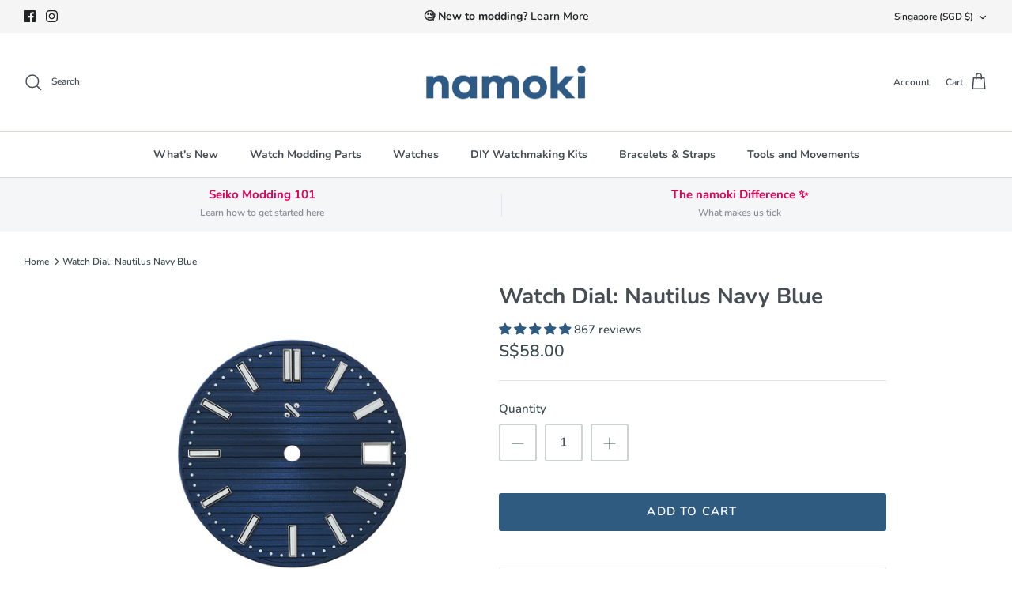

--- FILE ---
content_type: text/html; charset=utf-8
request_url: https://www.namokimods.com/products/watch-dial-nautilus-navy-blue?_pos=13&_sid=28cd71c33&_ss=r
body_size: 70335
content:
<!DOCTYPE html><html lang="en" dir="ltr">
<head>
   <script class="sg-custom-code">

   (function(){
    let CustomCSS = `<style>
        input.spice-spa-addon-checkbox-input:checked + span.spice-spa-addon-checkbox-text {
  background-color: grey;
}
span.spice-spa-addon-checkbox-text {
  border-color: grey;
}
    div#spiceaddonsappid {
        border: 1px solid #eee;
        padding: 5px 10px;
        border-radius: 2px;
    }

    .addon-group .addon-group-heading {
    	display: block;
    	font-family: inherit;
    	flex: 1 0 100%;
    	text-transform: capitalize;
    	font-family: inherit;
    	font-weight: 500;
    	background: hsl(0 0% 90% / 1);
    	padding: 8px 12px;
    	border-radius: 4px;
    	margin-bottom: 12px
    }
    
    div.addon-group {
    	display: flex;
    	flex-direction: row;
    	justify-content: start;
    	flex-wrap: wrap;
    	margin-top: 24px
    }
    .spice-spa-addon-heading {
        font-family: 'Avenir Next Rounded';
        font-size: 20px;
        color: #464e54;
        margin: 0px;
    }
    
    .addon-group .addon-group-heading {
        background-color: grey;
        color: #fff;
    }
    
    .spice-spa-addon-product-item button.spice-spa-addon_minus_btn {
        background-color: #fff;
    }
    
    div.addon-group {
        margin-top: 10px;
    }
    
    .spice-spa-addon-product-item button.spice-spa-addon_event_init svg {
        fill: rgb(93 94 94) !important;
        width: 20px !important;
        height: 15px !important;
    }
    
    .spice-spa-addon-product-item button.spice-spa-addon_minus_btn {
        border: 1px solid #d1d4d5;
        border-radius: 3px;
        background-color: #fff;
    }
    
    .spice-spa-addon-product-item button.spice-spa-addon_plus_btn {
        border: 1px solid #d1d4d5;
        border-radius: 3px;
        background-color: #fff;
    }
    
    .spice-spa-addon-product-item .spice-spa-addon-input-field {
        border-radius: 3px !important;
        margin: 0px 6px !important;
    }
    
    
    .spice-spa-addon-product-item button.spice-spa-addon_event_init:hover {
        background: #fff;
        border-color: #949d9e;
    }
    .spice-spa-addon-product-wrapper {
      display: block;
    }

    @media screen and (max-width: 768px){
    .spice-spa-addon-product-item .spice-spa-addon-product-quick-view {
        opacity: 0!important;
    }
}
    </style>`;
   
    class ADDONS_SECTIONS {
      constructor(){
        this.addonsData = spiceAllAddonsData;
        this.defaultLayout = document.querySelector('#spiceaddonsappid .spice-spa-addon-product-wrapper').getAttribute('layout');
        this.init();
      }
  
      init(){
        var layout_1 = document.querySelector('#spiceaddonsappid #layout-01');
        var layout_3 = document.querySelector('#spiceaddonsappid #layout-03');
        
        this.addonsData.forEach(item => {
          let tags = item.tags;
          let customTag = tags.find(item => item.includes("sg-"));
          
          if(customTag != undefined){
            console.log(customTag)
            
            var addon = document.querySelector(`#spice_product_main_block_${item.id}`)
            let groupName = customTag.replace(/^sg-c1-|sg-c2-/gi, '').trim();
            let tagId = customTag.replace(/\s+/g, '-').trim();

            if(this.defaultLayout == 'layout-01'){
              if(customTag.match(/^sg-c2-/gi)){
                addon = this.updateStyleThree(addon)
              }
            }else{
              if(customTag.match(/^sg-c1-/gi)){
                addon = this.updateStyleOne(addon)
              } 
            }
                        
            if (!document.querySelector(`#${tagId}`)) {
              let section = this.makeSections(tagId, groupName);
              section.append(addon)
              
              if(customTag.match(/^sg-c1-/gi)){
                if(!layout_1){
                  document.querySelector('#spiceaddonsappid').insertAdjacentHTML("beforeend", `<div id="layout-01" class="spice-spa-addon-product-wrapper" layout="layout-01"></div>`);
                }
                document.querySelector('#spiceaddonsappid #layout-01').append(section)
              }
              if(customTag.match(/^sg-c2-/gi)){
                if(!layout_3){
                  document.querySelector('#spiceaddonsappid').insertAdjacentHTML("beforeend", `<div id="layout-03" class="spice-spa-addon-product-wrapper" layout="layout-03"></div>`);
                }
                document.querySelector('#spiceaddonsappid #layout-03').append(section)
              }
            }else{
              document.querySelector(`#${tagId}`).append(addon);
            }
            
          }
        });
      }

      updateStyleOne(addon){
        let chkBox = addon.querySelector('.spice-spa-addon-checkbox');
        let imgBox = addon.querySelector('.spice-spa-addon-product-image');
        let title = addon.querySelector('.spice-spa-addon-product-title')
        addon.append(imgBox, chkBox, title)
        addon.querySelectorAll('[name="spice_select_variant_id"], .spice-spa-addon-product-text-field, .spice-spa-addon-product-quantity, .sg-addon-inv-qty, .spice-spa-addon-product-price').forEach(item => {
           addon.append(item)
        })
        return addon;
      }

      updateStyleThree(addon){
        let chkBox = addon.querySelector('.spice-spa-addon-checkbox');
        let imgBox = addon.querySelector('.spice-spa-addon-product-image');
        imgBox.classList.remove('spice-spa-addon-img-large');
        imgBox.classList.add('spice-spa-addon-img-small')
        let lefBox = document.createElement('div')
        lefBox.className = 'spice-spa-addon-left';
        lefBox.append(chkBox, imgBox)
        let title = addon.querySelector('.spice-spa-addon-product-title')
        let rightBox = document.createElement('div')
        rightBox.className = 'spice-spa-addon-right';
        rightBox.append(title)
        let form = document.createElement('div')
        form.className = 'spice-spa-addon-form';
        addon.querySelectorAll('[name="spice_select_variant_id"], .spice-spa-addon-product-text-field, .spice-spa-addon-product-quantity, .sg-addon-inv-qty, .spice-spa-addon-product-price').forEach(item => {
           form.append(item)
        })
        rightBox.append(form);
        addon.append(lefBox, rightBox)
        return addon;
      }
      
      makeSections(tagId, tagName){
        let section = document.createElement('DIV');
        section.className = 'addon-group';
        section.id = tagId;
        let heading = document.createElement('SPAN');
        heading.setAttribute('class', 'addon-group-heading');
        heading.innerHTML = `${tagName}`;
        section.prepend(heading);
        return section;
      }
    }

    class ADDONS_QV {
      constructor(){
        this.init()
      }

      init(){
        
        if(window.innerWidth <= 768){
            document.querySelectorAll('.spice-spa-addon-product-image').forEach(item => {
                if(item){
                    item.addEventListener('click', (e) => {
                        const qv = item.querySelector('.spice-spa-addon-product-quick-view').click();
                    })
                }
            })
        }
      }
      
    }
  
    document.addEventListener('spicegemsAddon:initiated', function(){
      document.head.insertAdjacentHTML('beforeend', `<style class="sgCustomOpacity">#spiceaddonsappid {display: none;} .sg-pro-subtotal-price {display:none !important}</style>`);
    })
  
    document.addEventListener('spicegemsAddon:inserted', function ()  {
      let OpacityCSS =  document.querySelector('.sgCustomOpacity');
      if(OpacityCSS){
        OpacityCSS.remove()
      }
      document.body.insertAdjacentHTML('beforeend', CustomCSS);
      new ADDONS_SECTIONS();
      new ADDONS_QV();
    })
     
   }())
   
</script>

<script id="sg-qv-custom-code">
  (function(){
    document.addEventListener('')
  }())
</script>


 



  <!-- Symmetry 5.5.1 -->

  <link rel="preload" href="//www.namokimods.com/cdn/shop/t/11/assets/styles.css?v=38030407793610540261763524134" as="style">
  <meta charset="utf-8" />
<meta name="viewport" content="width=device-width,initial-scale=1.0" />
<meta http-equiv="X-UA-Compatible" content="IE=edge">

<link rel="preconnect" href="https://cdn.shopify.com" crossorigin>
<link rel="preconnect" href="https://fonts.shopify.com" crossorigin>
<link rel="preconnect" href="https://monorail-edge.shopifysvc.com"><link rel="preload" as="font" href="//www.namokimods.com/cdn/fonts/nunito/nunito_n6.1a6c50dce2e2b3b0d31e02dbd9146b5064bea503.woff2" type="font/woff2" crossorigin><link rel="preload" as="font" href="//www.namokimods.com/cdn/fonts/nunito/nunito_n9.29703ebe5c8d8fa1bc7f2dcb872bdf16cf7ff465.woff2" type="font/woff2" crossorigin><link rel="preload" as="font" href="//www.namokimods.com/cdn/fonts/nunito/nunito_i6.79bb6a51553d3b72598bab76aca3c938e7c6ac54.woff2" type="font/woff2" crossorigin><link rel="preload" as="font" href="//www.namokimods.com/cdn/fonts/nunito/nunito_i9.d9d3a06900a7b5c28e00f2ff3e65a80b4e51a560.woff2" type="font/woff2" crossorigin><link rel="preload" as="font" href="//www.namokimods.com/cdn/fonts/nunito/nunito_n7.37cf9b8cf43b3322f7e6e13ad2aad62ab5dc9109.woff2" type="font/woff2" crossorigin><link rel="preload" as="font" href="//www.namokimods.com/cdn/fonts/nunito/nunito_n7.37cf9b8cf43b3322f7e6e13ad2aad62ab5dc9109.woff2" type="font/woff2" crossorigin><link rel="preload" as="font" href="//www.namokimods.com/cdn/fonts/cabin/cabin_n7.255204a342bfdbc9ae2017bd4e6a90f8dbb2f561.woff2" type="font/woff2" crossorigin><link rel="preload" href="//www.namokimods.com/cdn/shop/t/11/assets/vendor.min.js?v=11589511144441591071665391252" as="script">
<link rel="preload" href="//www.namokimods.com/cdn/shop/t/11/assets/theme.js?v=178701274226725001461665494093" as="script"><link rel="canonical" href="https://www.namokimods.com/products/watch-dial-nautilus-navy-blue" /><link rel="shortcut icon" href="//www.namokimods.com/cdn/shop/files/favicon_e8ee2fdf-1f7f-4f60-8f35-5d900fc448f8.png?v=1668398800" type="image/png" /><meta name="description" content="Everyone loves the Seikonaut and here at namokiMODS we&#39;re no exceptions. This Nautilus dial in Sunburst Navy Blue pairs perfectly with our Nautilus hands and will look great in any Seikonaut build. This dial is filled with C3 Super-LumiNova® Lume. C3 Super-LumiNova Lume is the brightest of all lume colours, topping the">

  <title>
    Watch Dial: Nautilus Navy Blue &ndash; namokiMODS
  </title>

  <meta property="og:site_name" content="namokiMODS">
<meta property="og:url" content="https://www.namokimods.com/products/watch-dial-nautilus-navy-blue">
<meta property="og:title" content="Watch Dial: Nautilus Navy Blue">
<meta property="og:type" content="product">
<meta property="og:description" content="Everyone loves the Seikonaut and here at namokiMODS we&#39;re no exceptions. This Nautilus dial in Sunburst Navy Blue pairs perfectly with our Nautilus hands and will look great in any Seikonaut build. This dial is filled with C3 Super-LumiNova® Lume. C3 Super-LumiNova Lume is the brightest of all lume colours, topping the"><meta property="og:image" content="http://www.namokimods.com/cdn/shop/products/80072_NautilusNavyBlue_04_1200x1200.png?v=1657857473">
  <meta property="og:image:secure_url" content="https://www.namokimods.com/cdn/shop/products/80072_NautilusNavyBlue_04_1200x1200.png?v=1657857473">
  <meta property="og:image:width" content="2048">
  <meta property="og:image:height" content="2048"><meta property="og:price:amount" content="58.00">
  <meta property="og:price:currency" content="SGD"><meta name="twitter:card" content="summary_large_image">
<meta name="twitter:title" content="Watch Dial: Nautilus Navy Blue">
<meta name="twitter:description" content="Everyone loves the Seikonaut and here at namokiMODS we&#39;re no exceptions. This Nautilus dial in Sunburst Navy Blue pairs perfectly with our Nautilus hands and will look great in any Seikonaut build. This dial is filled with C3 Super-LumiNova® Lume. C3 Super-LumiNova Lume is the brightest of all lume colours, topping the">


  <link href="//www.namokimods.com/cdn/shop/t/11/assets/styles.css?v=38030407793610540261763524134" rel="stylesheet" type="text/css" media="all" />
    <link href="//www.namokimods.com/cdn/shop/t/11/assets/custom.css?v=114049951693509884831667991610" rel="stylesheet" type="text/css" media="all" />

  <script>
    window.theme = window.theme || {};
    theme.money_format_with_product_code_preference = "\u003cspan class=money\u003eS${{amount}}\u003c\/span\u003e";
    theme.money_format_with_cart_code_preference = "\u003cspan class=money\u003e${{amount}} SGD\u003c\/span\u003e";
    theme.money_format = "\u003cspan class=money\u003eS${{amount}}\u003c\/span\u003e";
    theme.strings = {
      previous: "Previous",
      next: "Next",
      addressError: "Error looking up that address",
      addressNoResults: "No results for that address",
      addressQueryLimit: "You have exceeded the Google API usage limit. Consider upgrading to a \u003ca href=\"https:\/\/developers.google.com\/maps\/premium\/usage-limits\"\u003ePremium Plan\u003c\/a\u003e.",
      authError: "There was a problem authenticating your Google Maps API Key.",
      icon_labels_left: "Left",
      icon_labels_right: "Right",
      icon_labels_down: "Down",
      icon_labels_close: "Close",
      icon_labels_plus: "Plus",
      cart_terms_confirmation: "You must agree to the terms and conditions before continuing.",
      products_listing_from: "From",
      layout_live_search_see_all: "See all results",
      products_product_add_to_cart: "Add to Cart",
      products_variant_no_stock: "Sold out",
      products_variant_non_existent: "Unavailable",
      products_product_pick_a: "Pick a",
      general_navigation_menu_toggle_aria_label: "Toggle menu",
      general_accessibility_labels_close: "Close",
      products_product_adding_to_cart: "Adding",
      products_product_added_to_cart: "Added to cart",
      general_quick_search_pages: "Pages",
      general_quick_search_no_results: "Sorry, we couldn\u0026#39;t find any results",
      collections_general_see_all_subcollections: "See all..."
    };
    theme.routes = {
      cart_url: '/cart',
      cart_add_url: '/cart/add.js',
      cart_change_url: '/cart/change',
      predictive_search_url: '/search/suggest'
    };
    theme.settings = {
      cart_type: "drawer",
      quickbuy_style: "off",
      avoid_orphans: true
    };
    document.documentElement.classList.add('js');
  </script><script>window.performance && window.performance.mark && window.performance.mark('shopify.content_for_header.start');</script><meta name="google-site-verification" content="R7CzIN1vIC49NRJYUfZbZSS6o-UxyG7xqUCij42ROtQ">
<meta name="facebook-domain-verification" content="tw4ur7pww1dvo2yph0j2w8gkdwzot6">
<meta id="shopify-digital-wallet" name="shopify-digital-wallet" content="/13904347193/digital_wallets/dialog">
<meta name="shopify-checkout-api-token" content="bb1d8acbcce569978affc88fd2173492">
<meta id="in-context-paypal-metadata" data-shop-id="13904347193" data-venmo-supported="false" data-environment="production" data-locale="en_US" data-paypal-v4="true" data-currency="SGD">
<link rel="alternate" hreflang="x-default" href="https://www.namokimods.com/products/watch-dial-nautilus-navy-blue">
<link rel="alternate" hreflang="en" href="https://www.namokimods.com/products/watch-dial-nautilus-navy-blue">
<link rel="alternate" hreflang="en-GB" href="https://www.namokimods.com/en-gb/products/watch-dial-nautilus-navy-blue">
<link rel="alternate" hreflang="en-AU" href="https://www.namokimods.com/en-au/products/watch-dial-nautilus-navy-blue">
<link rel="alternate" hreflang="en-AT" href="https://www.namokimods.com/en-eu/products/watch-dial-nautilus-navy-blue">
<link rel="alternate" hreflang="es-AT" href="https://www.namokimods.com/es-eu/products/watch-dial-nautilus-navy-blue">
<link rel="alternate" hreflang="de-AT" href="https://www.namokimods.com/de-eu/products/watch-dial-nautilus-navy-blue">
<link rel="alternate" hreflang="fr-AT" href="https://www.namokimods.com/fr-eu/products/watch-dial-nautilus-navy-blue">
<link rel="alternate" hreflang="en-BE" href="https://www.namokimods.com/en-eu/products/watch-dial-nautilus-navy-blue">
<link rel="alternate" hreflang="es-BE" href="https://www.namokimods.com/es-eu/products/watch-dial-nautilus-navy-blue">
<link rel="alternate" hreflang="de-BE" href="https://www.namokimods.com/de-eu/products/watch-dial-nautilus-navy-blue">
<link rel="alternate" hreflang="fr-BE" href="https://www.namokimods.com/fr-eu/products/watch-dial-nautilus-navy-blue">
<link rel="alternate" hreflang="en-BG" href="https://www.namokimods.com/en-eu/products/watch-dial-nautilus-navy-blue">
<link rel="alternate" hreflang="es-BG" href="https://www.namokimods.com/es-eu/products/watch-dial-nautilus-navy-blue">
<link rel="alternate" hreflang="de-BG" href="https://www.namokimods.com/de-eu/products/watch-dial-nautilus-navy-blue">
<link rel="alternate" hreflang="fr-BG" href="https://www.namokimods.com/fr-eu/products/watch-dial-nautilus-navy-blue">
<link rel="alternate" hreflang="en-HR" href="https://www.namokimods.com/en-eu/products/watch-dial-nautilus-navy-blue">
<link rel="alternate" hreflang="es-HR" href="https://www.namokimods.com/es-eu/products/watch-dial-nautilus-navy-blue">
<link rel="alternate" hreflang="de-HR" href="https://www.namokimods.com/de-eu/products/watch-dial-nautilus-navy-blue">
<link rel="alternate" hreflang="fr-HR" href="https://www.namokimods.com/fr-eu/products/watch-dial-nautilus-navy-blue">
<link rel="alternate" hreflang="en-CY" href="https://www.namokimods.com/en-eu/products/watch-dial-nautilus-navy-blue">
<link rel="alternate" hreflang="es-CY" href="https://www.namokimods.com/es-eu/products/watch-dial-nautilus-navy-blue">
<link rel="alternate" hreflang="de-CY" href="https://www.namokimods.com/de-eu/products/watch-dial-nautilus-navy-blue">
<link rel="alternate" hreflang="fr-CY" href="https://www.namokimods.com/fr-eu/products/watch-dial-nautilus-navy-blue">
<link rel="alternate" hreflang="en-CZ" href="https://www.namokimods.com/en-eu/products/watch-dial-nautilus-navy-blue">
<link rel="alternate" hreflang="es-CZ" href="https://www.namokimods.com/es-eu/products/watch-dial-nautilus-navy-blue">
<link rel="alternate" hreflang="de-CZ" href="https://www.namokimods.com/de-eu/products/watch-dial-nautilus-navy-blue">
<link rel="alternate" hreflang="fr-CZ" href="https://www.namokimods.com/fr-eu/products/watch-dial-nautilus-navy-blue">
<link rel="alternate" hreflang="en-DK" href="https://www.namokimods.com/en-eu/products/watch-dial-nautilus-navy-blue">
<link rel="alternate" hreflang="es-DK" href="https://www.namokimods.com/es-eu/products/watch-dial-nautilus-navy-blue">
<link rel="alternate" hreflang="de-DK" href="https://www.namokimods.com/de-eu/products/watch-dial-nautilus-navy-blue">
<link rel="alternate" hreflang="fr-DK" href="https://www.namokimods.com/fr-eu/products/watch-dial-nautilus-navy-blue">
<link rel="alternate" hreflang="en-EE" href="https://www.namokimods.com/en-eu/products/watch-dial-nautilus-navy-blue">
<link rel="alternate" hreflang="es-EE" href="https://www.namokimods.com/es-eu/products/watch-dial-nautilus-navy-blue">
<link rel="alternate" hreflang="de-EE" href="https://www.namokimods.com/de-eu/products/watch-dial-nautilus-navy-blue">
<link rel="alternate" hreflang="fr-EE" href="https://www.namokimods.com/fr-eu/products/watch-dial-nautilus-navy-blue">
<link rel="alternate" hreflang="en-FI" href="https://www.namokimods.com/en-eu/products/watch-dial-nautilus-navy-blue">
<link rel="alternate" hreflang="es-FI" href="https://www.namokimods.com/es-eu/products/watch-dial-nautilus-navy-blue">
<link rel="alternate" hreflang="de-FI" href="https://www.namokimods.com/de-eu/products/watch-dial-nautilus-navy-blue">
<link rel="alternate" hreflang="fr-FI" href="https://www.namokimods.com/fr-eu/products/watch-dial-nautilus-navy-blue">
<link rel="alternate" hreflang="en-FR" href="https://www.namokimods.com/en-eu/products/watch-dial-nautilus-navy-blue">
<link rel="alternate" hreflang="es-FR" href="https://www.namokimods.com/es-eu/products/watch-dial-nautilus-navy-blue">
<link rel="alternate" hreflang="de-FR" href="https://www.namokimods.com/de-eu/products/watch-dial-nautilus-navy-blue">
<link rel="alternate" hreflang="fr-FR" href="https://www.namokimods.com/fr-eu/products/watch-dial-nautilus-navy-blue">
<link rel="alternate" hreflang="en-DE" href="https://www.namokimods.com/en-eu/products/watch-dial-nautilus-navy-blue">
<link rel="alternate" hreflang="es-DE" href="https://www.namokimods.com/es-eu/products/watch-dial-nautilus-navy-blue">
<link rel="alternate" hreflang="de-DE" href="https://www.namokimods.com/de-eu/products/watch-dial-nautilus-navy-blue">
<link rel="alternate" hreflang="fr-DE" href="https://www.namokimods.com/fr-eu/products/watch-dial-nautilus-navy-blue">
<link rel="alternate" hreflang="en-GR" href="https://www.namokimods.com/en-eu/products/watch-dial-nautilus-navy-blue">
<link rel="alternate" hreflang="es-GR" href="https://www.namokimods.com/es-eu/products/watch-dial-nautilus-navy-blue">
<link rel="alternate" hreflang="de-GR" href="https://www.namokimods.com/de-eu/products/watch-dial-nautilus-navy-blue">
<link rel="alternate" hreflang="fr-GR" href="https://www.namokimods.com/fr-eu/products/watch-dial-nautilus-navy-blue">
<link rel="alternate" hreflang="en-HU" href="https://www.namokimods.com/en-eu/products/watch-dial-nautilus-navy-blue">
<link rel="alternate" hreflang="es-HU" href="https://www.namokimods.com/es-eu/products/watch-dial-nautilus-navy-blue">
<link rel="alternate" hreflang="de-HU" href="https://www.namokimods.com/de-eu/products/watch-dial-nautilus-navy-blue">
<link rel="alternate" hreflang="fr-HU" href="https://www.namokimods.com/fr-eu/products/watch-dial-nautilus-navy-blue">
<link rel="alternate" hreflang="en-IE" href="https://www.namokimods.com/en-eu/products/watch-dial-nautilus-navy-blue">
<link rel="alternate" hreflang="es-IE" href="https://www.namokimods.com/es-eu/products/watch-dial-nautilus-navy-blue">
<link rel="alternate" hreflang="de-IE" href="https://www.namokimods.com/de-eu/products/watch-dial-nautilus-navy-blue">
<link rel="alternate" hreflang="fr-IE" href="https://www.namokimods.com/fr-eu/products/watch-dial-nautilus-navy-blue">
<link rel="alternate" hreflang="en-IT" href="https://www.namokimods.com/en-eu/products/watch-dial-nautilus-navy-blue">
<link rel="alternate" hreflang="es-IT" href="https://www.namokimods.com/es-eu/products/watch-dial-nautilus-navy-blue">
<link rel="alternate" hreflang="de-IT" href="https://www.namokimods.com/de-eu/products/watch-dial-nautilus-navy-blue">
<link rel="alternate" hreflang="fr-IT" href="https://www.namokimods.com/fr-eu/products/watch-dial-nautilus-navy-blue">
<link rel="alternate" hreflang="en-LV" href="https://www.namokimods.com/en-eu/products/watch-dial-nautilus-navy-blue">
<link rel="alternate" hreflang="es-LV" href="https://www.namokimods.com/es-eu/products/watch-dial-nautilus-navy-blue">
<link rel="alternate" hreflang="de-LV" href="https://www.namokimods.com/de-eu/products/watch-dial-nautilus-navy-blue">
<link rel="alternate" hreflang="fr-LV" href="https://www.namokimods.com/fr-eu/products/watch-dial-nautilus-navy-blue">
<link rel="alternate" hreflang="en-LT" href="https://www.namokimods.com/en-eu/products/watch-dial-nautilus-navy-blue">
<link rel="alternate" hreflang="es-LT" href="https://www.namokimods.com/es-eu/products/watch-dial-nautilus-navy-blue">
<link rel="alternate" hreflang="de-LT" href="https://www.namokimods.com/de-eu/products/watch-dial-nautilus-navy-blue">
<link rel="alternate" hreflang="fr-LT" href="https://www.namokimods.com/fr-eu/products/watch-dial-nautilus-navy-blue">
<link rel="alternate" hreflang="en-LU" href="https://www.namokimods.com/en-eu/products/watch-dial-nautilus-navy-blue">
<link rel="alternate" hreflang="es-LU" href="https://www.namokimods.com/es-eu/products/watch-dial-nautilus-navy-blue">
<link rel="alternate" hreflang="de-LU" href="https://www.namokimods.com/de-eu/products/watch-dial-nautilus-navy-blue">
<link rel="alternate" hreflang="fr-LU" href="https://www.namokimods.com/fr-eu/products/watch-dial-nautilus-navy-blue">
<link rel="alternate" hreflang="en-MT" href="https://www.namokimods.com/en-eu/products/watch-dial-nautilus-navy-blue">
<link rel="alternate" hreflang="es-MT" href="https://www.namokimods.com/es-eu/products/watch-dial-nautilus-navy-blue">
<link rel="alternate" hreflang="de-MT" href="https://www.namokimods.com/de-eu/products/watch-dial-nautilus-navy-blue">
<link rel="alternate" hreflang="fr-MT" href="https://www.namokimods.com/fr-eu/products/watch-dial-nautilus-navy-blue">
<link rel="alternate" hreflang="en-NL" href="https://www.namokimods.com/en-eu/products/watch-dial-nautilus-navy-blue">
<link rel="alternate" hreflang="es-NL" href="https://www.namokimods.com/es-eu/products/watch-dial-nautilus-navy-blue">
<link rel="alternate" hreflang="de-NL" href="https://www.namokimods.com/de-eu/products/watch-dial-nautilus-navy-blue">
<link rel="alternate" hreflang="fr-NL" href="https://www.namokimods.com/fr-eu/products/watch-dial-nautilus-navy-blue">
<link rel="alternate" hreflang="en-PL" href="https://www.namokimods.com/en-eu/products/watch-dial-nautilus-navy-blue">
<link rel="alternate" hreflang="es-PL" href="https://www.namokimods.com/es-eu/products/watch-dial-nautilus-navy-blue">
<link rel="alternate" hreflang="de-PL" href="https://www.namokimods.com/de-eu/products/watch-dial-nautilus-navy-blue">
<link rel="alternate" hreflang="fr-PL" href="https://www.namokimods.com/fr-eu/products/watch-dial-nautilus-navy-blue">
<link rel="alternate" hreflang="en-PT" href="https://www.namokimods.com/en-eu/products/watch-dial-nautilus-navy-blue">
<link rel="alternate" hreflang="es-PT" href="https://www.namokimods.com/es-eu/products/watch-dial-nautilus-navy-blue">
<link rel="alternate" hreflang="de-PT" href="https://www.namokimods.com/de-eu/products/watch-dial-nautilus-navy-blue">
<link rel="alternate" hreflang="fr-PT" href="https://www.namokimods.com/fr-eu/products/watch-dial-nautilus-navy-blue">
<link rel="alternate" hreflang="en-RO" href="https://www.namokimods.com/en-eu/products/watch-dial-nautilus-navy-blue">
<link rel="alternate" hreflang="es-RO" href="https://www.namokimods.com/es-eu/products/watch-dial-nautilus-navy-blue">
<link rel="alternate" hreflang="de-RO" href="https://www.namokimods.com/de-eu/products/watch-dial-nautilus-navy-blue">
<link rel="alternate" hreflang="fr-RO" href="https://www.namokimods.com/fr-eu/products/watch-dial-nautilus-navy-blue">
<link rel="alternate" hreflang="en-SK" href="https://www.namokimods.com/en-eu/products/watch-dial-nautilus-navy-blue">
<link rel="alternate" hreflang="es-SK" href="https://www.namokimods.com/es-eu/products/watch-dial-nautilus-navy-blue">
<link rel="alternate" hreflang="de-SK" href="https://www.namokimods.com/de-eu/products/watch-dial-nautilus-navy-blue">
<link rel="alternate" hreflang="fr-SK" href="https://www.namokimods.com/fr-eu/products/watch-dial-nautilus-navy-blue">
<link rel="alternate" hreflang="en-SI" href="https://www.namokimods.com/en-eu/products/watch-dial-nautilus-navy-blue">
<link rel="alternate" hreflang="es-SI" href="https://www.namokimods.com/es-eu/products/watch-dial-nautilus-navy-blue">
<link rel="alternate" hreflang="de-SI" href="https://www.namokimods.com/de-eu/products/watch-dial-nautilus-navy-blue">
<link rel="alternate" hreflang="fr-SI" href="https://www.namokimods.com/fr-eu/products/watch-dial-nautilus-navy-blue">
<link rel="alternate" hreflang="en-ES" href="https://www.namokimods.com/en-eu/products/watch-dial-nautilus-navy-blue">
<link rel="alternate" hreflang="es-ES" href="https://www.namokimods.com/es-eu/products/watch-dial-nautilus-navy-blue">
<link rel="alternate" hreflang="de-ES" href="https://www.namokimods.com/de-eu/products/watch-dial-nautilus-navy-blue">
<link rel="alternate" hreflang="fr-ES" href="https://www.namokimods.com/fr-eu/products/watch-dial-nautilus-navy-blue">
<link rel="alternate" hreflang="en-SE" href="https://www.namokimods.com/en-eu/products/watch-dial-nautilus-navy-blue">
<link rel="alternate" hreflang="es-SE" href="https://www.namokimods.com/es-eu/products/watch-dial-nautilus-navy-blue">
<link rel="alternate" hreflang="de-SE" href="https://www.namokimods.com/de-eu/products/watch-dial-nautilus-navy-blue">
<link rel="alternate" hreflang="fr-SE" href="https://www.namokimods.com/fr-eu/products/watch-dial-nautilus-navy-blue">
<link rel="alternate" type="application/json+oembed" href="https://www.namokimods.com/products/watch-dial-nautilus-navy-blue.oembed">
<script async="async" src="/checkouts/internal/preloads.js?locale=en-SG"></script>
<link rel="preconnect" href="https://shop.app" crossorigin="anonymous">
<script async="async" src="https://shop.app/checkouts/internal/preloads.js?locale=en-SG&shop_id=13904347193" crossorigin="anonymous"></script>
<script id="apple-pay-shop-capabilities" type="application/json">{"shopId":13904347193,"countryCode":"SG","currencyCode":"SGD","merchantCapabilities":["supports3DS"],"merchantId":"gid:\/\/shopify\/Shop\/13904347193","merchantName":"namokiMODS","requiredBillingContactFields":["postalAddress","email","phone"],"requiredShippingContactFields":["postalAddress","email","phone"],"shippingType":"shipping","supportedNetworks":["visa","masterCard","amex"],"total":{"type":"pending","label":"namokiMODS","amount":"1.00"},"shopifyPaymentsEnabled":true,"supportsSubscriptions":true}</script>
<script id="shopify-features" type="application/json">{"accessToken":"bb1d8acbcce569978affc88fd2173492","betas":["rich-media-storefront-analytics"],"domain":"www.namokimods.com","predictiveSearch":true,"shopId":13904347193,"locale":"en"}</script>
<script>var Shopify = Shopify || {};
Shopify.shop = "n-a-m-o-k-i.myshopify.com";
Shopify.locale = "en";
Shopify.currency = {"active":"SGD","rate":"1.0"};
Shopify.country = "SG";
Shopify.theme = {"name":"9 Nov Symmetry ","id":131123249327,"schema_name":"Symmetry","schema_version":"5.5.1","theme_store_id":568,"role":"main"};
Shopify.theme.handle = "null";
Shopify.theme.style = {"id":null,"handle":null};
Shopify.cdnHost = "www.namokimods.com/cdn";
Shopify.routes = Shopify.routes || {};
Shopify.routes.root = "/";</script>
<script type="module">!function(o){(o.Shopify=o.Shopify||{}).modules=!0}(window);</script>
<script>!function(o){function n(){var o=[];function n(){o.push(Array.prototype.slice.apply(arguments))}return n.q=o,n}var t=o.Shopify=o.Shopify||{};t.loadFeatures=n(),t.autoloadFeatures=n()}(window);</script>
<script>
  window.ShopifyPay = window.ShopifyPay || {};
  window.ShopifyPay.apiHost = "shop.app\/pay";
  window.ShopifyPay.redirectState = null;
</script>
<script id="shop-js-analytics" type="application/json">{"pageType":"product"}</script>
<script defer="defer" async type="module" src="//www.namokimods.com/cdn/shopifycloud/shop-js/modules/v2/client.init-shop-cart-sync_C5BV16lS.en.esm.js"></script>
<script defer="defer" async type="module" src="//www.namokimods.com/cdn/shopifycloud/shop-js/modules/v2/chunk.common_CygWptCX.esm.js"></script>
<script type="module">
  await import("//www.namokimods.com/cdn/shopifycloud/shop-js/modules/v2/client.init-shop-cart-sync_C5BV16lS.en.esm.js");
await import("//www.namokimods.com/cdn/shopifycloud/shop-js/modules/v2/chunk.common_CygWptCX.esm.js");

  window.Shopify.SignInWithShop?.initShopCartSync?.({"fedCMEnabled":true,"windoidEnabled":true});

</script>
<script>
  window.Shopify = window.Shopify || {};
  if (!window.Shopify.featureAssets) window.Shopify.featureAssets = {};
  window.Shopify.featureAssets['shop-js'] = {"shop-cart-sync":["modules/v2/client.shop-cart-sync_ZFArdW7E.en.esm.js","modules/v2/chunk.common_CygWptCX.esm.js"],"init-fed-cm":["modules/v2/client.init-fed-cm_CmiC4vf6.en.esm.js","modules/v2/chunk.common_CygWptCX.esm.js"],"shop-button":["modules/v2/client.shop-button_tlx5R9nI.en.esm.js","modules/v2/chunk.common_CygWptCX.esm.js"],"shop-cash-offers":["modules/v2/client.shop-cash-offers_DOA2yAJr.en.esm.js","modules/v2/chunk.common_CygWptCX.esm.js","modules/v2/chunk.modal_D71HUcav.esm.js"],"init-windoid":["modules/v2/client.init-windoid_sURxWdc1.en.esm.js","modules/v2/chunk.common_CygWptCX.esm.js"],"shop-toast-manager":["modules/v2/client.shop-toast-manager_ClPi3nE9.en.esm.js","modules/v2/chunk.common_CygWptCX.esm.js"],"init-shop-email-lookup-coordinator":["modules/v2/client.init-shop-email-lookup-coordinator_B8hsDcYM.en.esm.js","modules/v2/chunk.common_CygWptCX.esm.js"],"init-shop-cart-sync":["modules/v2/client.init-shop-cart-sync_C5BV16lS.en.esm.js","modules/v2/chunk.common_CygWptCX.esm.js"],"avatar":["modules/v2/client.avatar_BTnouDA3.en.esm.js"],"pay-button":["modules/v2/client.pay-button_FdsNuTd3.en.esm.js","modules/v2/chunk.common_CygWptCX.esm.js"],"init-customer-accounts":["modules/v2/client.init-customer-accounts_DxDtT_ad.en.esm.js","modules/v2/client.shop-login-button_C5VAVYt1.en.esm.js","modules/v2/chunk.common_CygWptCX.esm.js","modules/v2/chunk.modal_D71HUcav.esm.js"],"init-shop-for-new-customer-accounts":["modules/v2/client.init-shop-for-new-customer-accounts_ChsxoAhi.en.esm.js","modules/v2/client.shop-login-button_C5VAVYt1.en.esm.js","modules/v2/chunk.common_CygWptCX.esm.js","modules/v2/chunk.modal_D71HUcav.esm.js"],"shop-login-button":["modules/v2/client.shop-login-button_C5VAVYt1.en.esm.js","modules/v2/chunk.common_CygWptCX.esm.js","modules/v2/chunk.modal_D71HUcav.esm.js"],"init-customer-accounts-sign-up":["modules/v2/client.init-customer-accounts-sign-up_CPSyQ0Tj.en.esm.js","modules/v2/client.shop-login-button_C5VAVYt1.en.esm.js","modules/v2/chunk.common_CygWptCX.esm.js","modules/v2/chunk.modal_D71HUcav.esm.js"],"shop-follow-button":["modules/v2/client.shop-follow-button_Cva4Ekp9.en.esm.js","modules/v2/chunk.common_CygWptCX.esm.js","modules/v2/chunk.modal_D71HUcav.esm.js"],"checkout-modal":["modules/v2/client.checkout-modal_BPM8l0SH.en.esm.js","modules/v2/chunk.common_CygWptCX.esm.js","modules/v2/chunk.modal_D71HUcav.esm.js"],"lead-capture":["modules/v2/client.lead-capture_Bi8yE_yS.en.esm.js","modules/v2/chunk.common_CygWptCX.esm.js","modules/v2/chunk.modal_D71HUcav.esm.js"],"shop-login":["modules/v2/client.shop-login_D6lNrXab.en.esm.js","modules/v2/chunk.common_CygWptCX.esm.js","modules/v2/chunk.modal_D71HUcav.esm.js"],"payment-terms":["modules/v2/client.payment-terms_CZxnsJam.en.esm.js","modules/v2/chunk.common_CygWptCX.esm.js","modules/v2/chunk.modal_D71HUcav.esm.js"]};
</script>
<script>(function() {
  var isLoaded = false;
  function asyncLoad() {
    if (isLoaded) return;
    isLoaded = true;
    var urls = ["https:\/\/js.smile.io\/v1\/smile-shopify.js?shop=n-a-m-o-k-i.myshopify.com","\/\/social-login.oxiapps.com\/api\/init?vt=928352\u0026shop=n-a-m-o-k-i.myshopify.com","https:\/\/formbuilder.hulkapps.com\/skeletopapp.js?shop=n-a-m-o-k-i.myshopify.com","https:\/\/api.omappapi.com\/shopify\/embed\/?shop=n-a-m-o-k-i.myshopify.com","https:\/\/cdn.langshop.app\/buckets\/app\/libs\/storefront\/sdk.js?release=v2.14.3\u0026proxy_prefix=\/apps\/langshop\u0026shop=n-a-m-o-k-i.myshopify.com","\/\/cdn.shopify.com\/proxy\/dbab11608b90914a537835eaa2a32e6477599e75d4f235a9c0a45e039982abbc\/rebolt.webcontrive.com\/theme_files\/only_style.php?shop=n-a-m-o-k-i.myshopify.com\u0026sp-cache-control=cHVibGljLCBtYXgtYWdlPTkwMA","https:\/\/live.bb.eight-cdn.com\/script.js?shop=n-a-m-o-k-i.myshopify.com","https:\/\/schemaplusfiles.s3.amazonaws.com\/loader.min.js?shop=n-a-m-o-k-i.myshopify.com","https:\/\/cdnv2.mycustomizer.com\/s-scripts\/front.js.gz?shop=n-a-m-o-k-i.myshopify.com","https:\/\/nudgify.ams3.cdn.digitaloceanspaces.com\/shopify.js?uuid=29db824c-24de-4e0b-a33e-586e9decd241\u0026shop=n-a-m-o-k-i.myshopify.com","https:\/\/admin.revenuehunt.com\/embed.js?shop=n-a-m-o-k-i.myshopify.com","https:\/\/cdn.hextom.com\/js\/quickannouncementbar.js?shop=n-a-m-o-k-i.myshopify.com","\/\/cdn.shopify.com\/proxy\/4d891fe77f827e4e3a8d3763661674e76a554492f02035400d2cfc4953fe4d44\/api.goaffpro.com\/loader.js?shop=n-a-m-o-k-i.myshopify.com\u0026sp-cache-control=cHVibGljLCBtYXgtYWdlPTkwMA","\/\/backinstock.useamp.com\/widget\/14006_1767154102.js?category=bis\u0026v=6\u0026shop=n-a-m-o-k-i.myshopify.com"];
    for (var i = 0; i < urls.length; i++) {
      var s = document.createElement('script');
      s.type = 'text/javascript';
      s.async = true;
      s.src = urls[i];
      var x = document.getElementsByTagName('script')[0];
      x.parentNode.insertBefore(s, x);
    }
  };
  if(window.attachEvent) {
    window.attachEvent('onload', asyncLoad);
  } else {
    window.addEventListener('load', asyncLoad, false);
  }
})();</script>
<script id="__st">var __st={"a":13904347193,"offset":28800,"reqid":"770ea278-cc76-464d-a542-cf15ebebf8ff-1768752483","pageurl":"www.namokimods.com\/products\/watch-dial-nautilus-navy-blue?_pos=13\u0026_sid=28cd71c33\u0026_ss=r","u":"11031384fc34","p":"product","rtyp":"product","rid":7308542574767};</script>
<script>window.ShopifyPaypalV4VisibilityTracking = true;</script>
<script id="captcha-bootstrap">!function(){'use strict';const t='contact',e='account',n='new_comment',o=[[t,t],['blogs',n],['comments',n],[t,'customer']],c=[[e,'customer_login'],[e,'guest_login'],[e,'recover_customer_password'],[e,'create_customer']],r=t=>t.map((([t,e])=>`form[action*='/${t}']:not([data-nocaptcha='true']) input[name='form_type'][value='${e}']`)).join(','),a=t=>()=>t?[...document.querySelectorAll(t)].map((t=>t.form)):[];function s(){const t=[...o],e=r(t);return a(e)}const i='password',u='form_key',d=['recaptcha-v3-token','g-recaptcha-response','h-captcha-response',i],f=()=>{try{return window.sessionStorage}catch{return}},m='__shopify_v',_=t=>t.elements[u];function p(t,e,n=!1){try{const o=window.sessionStorage,c=JSON.parse(o.getItem(e)),{data:r}=function(t){const{data:e,action:n}=t;return t[m]||n?{data:e,action:n}:{data:t,action:n}}(c);for(const[e,n]of Object.entries(r))t.elements[e]&&(t.elements[e].value=n);n&&o.removeItem(e)}catch(o){console.error('form repopulation failed',{error:o})}}const l='form_type',E='cptcha';function T(t){t.dataset[E]=!0}const w=window,h=w.document,L='Shopify',v='ce_forms',y='captcha';let A=!1;((t,e)=>{const n=(g='f06e6c50-85a8-45c8-87d0-21a2b65856fe',I='https://cdn.shopify.com/shopifycloud/storefront-forms-hcaptcha/ce_storefront_forms_captcha_hcaptcha.v1.5.2.iife.js',D={infoText:'Protected by hCaptcha',privacyText:'Privacy',termsText:'Terms'},(t,e,n)=>{const o=w[L][v],c=o.bindForm;if(c)return c(t,g,e,D).then(n);var r;o.q.push([[t,g,e,D],n]),r=I,A||(h.body.append(Object.assign(h.createElement('script'),{id:'captcha-provider',async:!0,src:r})),A=!0)});var g,I,D;w[L]=w[L]||{},w[L][v]=w[L][v]||{},w[L][v].q=[],w[L][y]=w[L][y]||{},w[L][y].protect=function(t,e){n(t,void 0,e),T(t)},Object.freeze(w[L][y]),function(t,e,n,w,h,L){const[v,y,A,g]=function(t,e,n){const i=e?o:[],u=t?c:[],d=[...i,...u],f=r(d),m=r(i),_=r(d.filter((([t,e])=>n.includes(e))));return[a(f),a(m),a(_),s()]}(w,h,L),I=t=>{const e=t.target;return e instanceof HTMLFormElement?e:e&&e.form},D=t=>v().includes(t);t.addEventListener('submit',(t=>{const e=I(t);if(!e)return;const n=D(e)&&!e.dataset.hcaptchaBound&&!e.dataset.recaptchaBound,o=_(e),c=g().includes(e)&&(!o||!o.value);(n||c)&&t.preventDefault(),c&&!n&&(function(t){try{if(!f())return;!function(t){const e=f();if(!e)return;const n=_(t);if(!n)return;const o=n.value;o&&e.removeItem(o)}(t);const e=Array.from(Array(32),(()=>Math.random().toString(36)[2])).join('');!function(t,e){_(t)||t.append(Object.assign(document.createElement('input'),{type:'hidden',name:u})),t.elements[u].value=e}(t,e),function(t,e){const n=f();if(!n)return;const o=[...t.querySelectorAll(`input[type='${i}']`)].map((({name:t})=>t)),c=[...d,...o],r={};for(const[a,s]of new FormData(t).entries())c.includes(a)||(r[a]=s);n.setItem(e,JSON.stringify({[m]:1,action:t.action,data:r}))}(t,e)}catch(e){console.error('failed to persist form',e)}}(e),e.submit())}));const S=(t,e)=>{t&&!t.dataset[E]&&(n(t,e.some((e=>e===t))),T(t))};for(const o of['focusin','change'])t.addEventListener(o,(t=>{const e=I(t);D(e)&&S(e,y())}));const B=e.get('form_key'),M=e.get(l),P=B&&M;t.addEventListener('DOMContentLoaded',(()=>{const t=y();if(P)for(const e of t)e.elements[l].value===M&&p(e,B);[...new Set([...A(),...v().filter((t=>'true'===t.dataset.shopifyCaptcha))])].forEach((e=>S(e,t)))}))}(h,new URLSearchParams(w.location.search),n,t,e,['guest_login'])})(!0,!0)}();</script>
<script integrity="sha256-4kQ18oKyAcykRKYeNunJcIwy7WH5gtpwJnB7kiuLZ1E=" data-source-attribution="shopify.loadfeatures" defer="defer" src="//www.namokimods.com/cdn/shopifycloud/storefront/assets/storefront/load_feature-a0a9edcb.js" crossorigin="anonymous"></script>
<script crossorigin="anonymous" defer="defer" src="//www.namokimods.com/cdn/shopifycloud/storefront/assets/shopify_pay/storefront-65b4c6d7.js?v=20250812"></script>
<script data-source-attribution="shopify.dynamic_checkout.dynamic.init">var Shopify=Shopify||{};Shopify.PaymentButton=Shopify.PaymentButton||{isStorefrontPortableWallets:!0,init:function(){window.Shopify.PaymentButton.init=function(){};var t=document.createElement("script");t.src="https://www.namokimods.com/cdn/shopifycloud/portable-wallets/latest/portable-wallets.en.js",t.type="module",document.head.appendChild(t)}};
</script>
<script data-source-attribution="shopify.dynamic_checkout.buyer_consent">
  function portableWalletsHideBuyerConsent(e){var t=document.getElementById("shopify-buyer-consent"),n=document.getElementById("shopify-subscription-policy-button");t&&n&&(t.classList.add("hidden"),t.setAttribute("aria-hidden","true"),n.removeEventListener("click",e))}function portableWalletsShowBuyerConsent(e){var t=document.getElementById("shopify-buyer-consent"),n=document.getElementById("shopify-subscription-policy-button");t&&n&&(t.classList.remove("hidden"),t.removeAttribute("aria-hidden"),n.addEventListener("click",e))}window.Shopify?.PaymentButton&&(window.Shopify.PaymentButton.hideBuyerConsent=portableWalletsHideBuyerConsent,window.Shopify.PaymentButton.showBuyerConsent=portableWalletsShowBuyerConsent);
</script>
<script data-source-attribution="shopify.dynamic_checkout.cart.bootstrap">document.addEventListener("DOMContentLoaded",(function(){function t(){return document.querySelector("shopify-accelerated-checkout-cart, shopify-accelerated-checkout")}if(t())Shopify.PaymentButton.init();else{new MutationObserver((function(e,n){t()&&(Shopify.PaymentButton.init(),n.disconnect())})).observe(document.body,{childList:!0,subtree:!0})}}));
</script>
<link id="shopify-accelerated-checkout-styles" rel="stylesheet" media="screen" href="https://www.namokimods.com/cdn/shopifycloud/portable-wallets/latest/accelerated-checkout-backwards-compat.css" crossorigin="anonymous">
<style id="shopify-accelerated-checkout-cart">
        #shopify-buyer-consent {
  margin-top: 1em;
  display: inline-block;
  width: 100%;
}

#shopify-buyer-consent.hidden {
  display: none;
}

#shopify-subscription-policy-button {
  background: none;
  border: none;
  padding: 0;
  text-decoration: underline;
  font-size: inherit;
  cursor: pointer;
}

#shopify-subscription-policy-button::before {
  box-shadow: none;
}

      </style>
<script id="sections-script" data-sections="product-recommendations" defer="defer" src="//www.namokimods.com/cdn/shop/t/11/compiled_assets/scripts.js?v=9915"></script>
<script>window.performance && window.performance.mark && window.performance.mark('shopify.content_for_header.end');</script>
  

  <meta name="p:domain_verify" content="091a909584d74e99a9dba1d9a08fd63d"/>

<script type="text/javascript">
!function(e){if(!window.pintrk){window.pintrk=function()
{window.pintrk.queue.push(Array.prototype.slice.call(arguments))};var
n=window.pintrk;n.queue=[],n.version="3.0";var
t=document.createElement("script");t.async=!0,t.src=e;var
r=document.getElementsByTagName("script")[0];r.parentNode.insertBefore(t,r)}}
("https://s.pinimg.com/ct/core.js"); 

pintrk('load','2613091734450', { em: '', });
pintrk('page');
</script> 
<noscript> 
<img height="1" width="1" style="display:none;" alt=""
src="https://ct.pinterest.com/v3/?tid=2613091734450&noscript=1" /> 
</noscript>



<script id="DHATMA_TRACKER" async="true" rel="prefetch" src="https://tracker.datma.io/tracker.vbv0pf.js?gid=95041405065"></script>
<!-- BEGIN app block: shopify://apps/judge-me-reviews/blocks/judgeme_core/61ccd3b1-a9f2-4160-9fe9-4fec8413e5d8 --><!-- Start of Judge.me Core -->






<link rel="dns-prefetch" href="https://cdnwidget.judge.me">
<link rel="dns-prefetch" href="https://cdn.judge.me">
<link rel="dns-prefetch" href="https://cdn1.judge.me">
<link rel="dns-prefetch" href="https://api.judge.me">

<script data-cfasync='false' class='jdgm-settings-script'>window.jdgmSettings={"pagination":5,"disable_web_reviews":false,"badge_no_review_text":"No reviews","badge_n_reviews_text":"{{ n }} review/reviews","hide_badge_preview_if_no_reviews":true,"badge_hide_text":false,"enforce_center_preview_badge":false,"widget_title":"Customer Reviews","widget_open_form_text":"Write a review","widget_close_form_text":"Cancel review","widget_refresh_page_text":"Refresh page","widget_summary_text":"Based on {{ number_of_reviews }} review/reviews","widget_no_review_text":"Be the first to write a review","widget_name_field_text":"Display name","widget_verified_name_field_text":"Verified Name (public)","widget_name_placeholder_text":"Display name","widget_required_field_error_text":"This field is required.","widget_email_field_text":"Email address","widget_verified_email_field_text":"Verified Email (private, can not be edited)","widget_email_placeholder_text":"Your email address","widget_email_field_error_text":"Please enter a valid email address.","widget_rating_field_text":"Rating","widget_review_title_field_text":"Review Title","widget_review_title_placeholder_text":"Give your review a title.","widget_review_body_field_text":"Review content","widget_review_body_placeholder_text":"Start writing here...","widget_pictures_field_text":"Picture/Video (optional)","widget_submit_review_text":"Submit Review","widget_submit_verified_review_text":"Submit Verified Review","widget_submit_success_msg_with_auto_publish":"Thank you! Please refresh the page in a few moments to see your review. You can remove or edit your review by logging into \u003ca href='https://judge.me/login' target='_blank' rel='nofollow noopener'\u003eJudge.me\u003c/a\u003e","widget_submit_success_msg_no_auto_publish":"Thank you! Your review will be published as soon as it is approved by the shop admin. You can remove or edit your review by logging into \u003ca href='https://judge.me/login' target='_blank' rel='nofollow noopener'\u003eJudge.me\u003c/a\u003e","widget_show_default_reviews_out_of_total_text":"Showing {{ n_reviews_shown }} out of {{ n_reviews }} reviews.","widget_show_all_link_text":"Show all","widget_show_less_link_text":"Show less","widget_author_said_text":"{{ reviewer_name }} said:","widget_days_text":"{{ n }} days ago","widget_weeks_text":"{{ n }} week/weeks ago","widget_months_text":"{{ n }} month/months ago","widget_years_text":"{{ n }} year/years ago","widget_yesterday_text":"Yesterday","widget_today_text":"Today","widget_replied_text":"\u003e\u003e {{ shop_name }} replied:","widget_read_more_text":"Read more","widget_reviewer_name_as_initial":"","widget_rating_filter_color":"","widget_rating_filter_see_all_text":"See all reviews","widget_sorting_most_recent_text":"Most Recent","widget_sorting_highest_rating_text":"Highest Rating","widget_sorting_lowest_rating_text":"Lowest Rating","widget_sorting_with_pictures_text":"Only Pictures","widget_sorting_most_helpful_text":"Most Helpful","widget_open_question_form_text":"Ask a question","widget_reviews_subtab_text":"Reviews","widget_questions_subtab_text":"Questions","widget_question_label_text":"Question","widget_answer_label_text":"Answer","widget_question_placeholder_text":"Write your question here","widget_submit_question_text":"Submit Question","widget_question_submit_success_text":"Thank you for your question! We will notify you once it gets answered.","verified_badge_text":"Verified","verified_badge_bg_color":"","verified_badge_text_color":"","verified_badge_placement":"left-of-reviewer-name","widget_review_max_height":"","widget_hide_border":false,"widget_social_share":false,"widget_thumb":false,"widget_review_location_show":true,"widget_location_format":"country_only","all_reviews_include_out_of_store_products":true,"all_reviews_out_of_store_text":"(out of store)","all_reviews_pagination":100,"all_reviews_product_name_prefix_text":"about","enable_review_pictures":true,"enable_question_anwser":false,"widget_theme":"","review_date_format":"dd/mm/yyyy","default_sort_method":"most-recent","widget_product_reviews_subtab_text":"Product Reviews","widget_shop_reviews_subtab_text":"Shop Reviews","widget_other_products_reviews_text":"Reviews for other products","widget_store_reviews_subtab_text":"Store reviews","widget_no_store_reviews_text":"This store hasn't received any reviews yet","widget_web_restriction_product_reviews_text":"This product hasn't received any reviews yet","widget_no_items_text":"No items found","widget_show_more_text":"Show more","widget_write_a_store_review_text":"Write a Store Review","widget_other_languages_heading":"Reviews in Other Languages","widget_translate_review_text":"Translate review to {{ language }}","widget_translating_review_text":"Translating...","widget_show_original_translation_text":"Show original ({{ language }})","widget_translate_review_failed_text":"Review couldn't be translated.","widget_translate_review_retry_text":"Retry","widget_translate_review_try_again_later_text":"Try again later","show_product_url_for_grouped_product":false,"widget_sorting_pictures_first_text":"Pictures First","show_pictures_on_all_rev_page_mobile":false,"show_pictures_on_all_rev_page_desktop":true,"floating_tab_hide_mobile_install_preference":false,"floating_tab_button_name":"★ Reviews","floating_tab_title":"Let customers speak for us","floating_tab_button_color":"","floating_tab_button_background_color":"","floating_tab_url":"","floating_tab_url_enabled":true,"floating_tab_tab_style":"text","all_reviews_text_badge_text":"Customers rate us {{ shop.metafields.judgeme.all_reviews_rating | round: 1 }}/5 based on {{ shop.metafields.judgeme.all_reviews_count }} reviews.","all_reviews_text_badge_text_branded_style":"{{ shop.metafields.judgeme.all_reviews_rating | round: 1 }} out of 5 stars based on {{ shop.metafields.judgeme.all_reviews_count }} reviews","is_all_reviews_text_badge_a_link":false,"show_stars_for_all_reviews_text_badge":false,"all_reviews_text_badge_url":"","all_reviews_text_style":"text","all_reviews_text_color_style":"judgeme_brand_color","all_reviews_text_color":"#108474","all_reviews_text_show_jm_brand":true,"featured_carousel_show_header":true,"featured_carousel_title":"TRUSTED BY MODDERS","testimonials_carousel_title":"Customers are saying","videos_carousel_title":"Real customer stories","cards_carousel_title":"Customers are saying","featured_carousel_count_text":"from {{ n }} reviews","featured_carousel_add_link_to_all_reviews_page":true,"featured_carousel_url":"/pages/reviews","featured_carousel_show_images":true,"featured_carousel_autoslide_interval":5,"featured_carousel_arrows_on_the_sides":true,"featured_carousel_height":180,"featured_carousel_width":100,"featured_carousel_image_size":180,"featured_carousel_image_height":250,"featured_carousel_arrow_color":"#ffffff","verified_count_badge_style":"vintage","verified_count_badge_orientation":"horizontal","verified_count_badge_color_style":"judgeme_brand_color","verified_count_badge_color":"#108474","is_verified_count_badge_a_link":false,"verified_count_badge_url":"","verified_count_badge_show_jm_brand":true,"widget_rating_preset_default":5,"widget_first_sub_tab":"product-reviews","widget_show_histogram":true,"widget_histogram_use_custom_color":false,"widget_pagination_use_custom_color":false,"widget_star_use_custom_color":false,"widget_verified_badge_use_custom_color":false,"widget_write_review_use_custom_color":false,"picture_reminder_submit_button":"Upload Pictures","enable_review_videos":true,"mute_video_by_default":false,"widget_sorting_videos_first_text":"Videos First","widget_review_pending_text":"Pending","featured_carousel_items_for_large_screen":4,"social_share_options_order":"Facebook,Twitter","remove_microdata_snippet":true,"disable_json_ld":false,"enable_json_ld_products":false,"preview_badge_show_question_text":false,"preview_badge_no_question_text":"No questions","preview_badge_n_question_text":"{{ number_of_questions }} question/questions","qa_badge_show_icon":false,"qa_badge_position":"same-row","remove_judgeme_branding":true,"widget_add_search_bar":true,"widget_search_bar_placeholder":"Search","widget_sorting_verified_only_text":"Verified only","featured_carousel_theme":"aligned","featured_carousel_show_rating":true,"featured_carousel_show_title":true,"featured_carousel_show_body":true,"featured_carousel_show_date":false,"featured_carousel_show_reviewer":true,"featured_carousel_show_product":true,"featured_carousel_header_background_color":"#108474","featured_carousel_header_text_color":"#ffffff","featured_carousel_name_product_separator":"reviewed","featured_carousel_full_star_background":"#108474","featured_carousel_empty_star_background":"#dadada","featured_carousel_vertical_theme_background":"#f9fafb","featured_carousel_verified_badge_enable":false,"featured_carousel_verified_badge_color":"#108474","featured_carousel_border_style":"round","featured_carousel_review_line_length_limit":3,"featured_carousel_more_reviews_button_text":"Read more reviews","featured_carousel_view_product_button_text":"View product","all_reviews_page_load_reviews_on":"scroll","all_reviews_page_load_more_text":"Load More Reviews","disable_fb_tab_reviews":false,"enable_ajax_cdn_cache":false,"widget_public_name_text":"displayed publicly like","default_reviewer_name":"John Smith","default_reviewer_name_has_non_latin":true,"widget_reviewer_anonymous":"Anonymous","medals_widget_title":"Judge.me Review Medals","medals_widget_background_color":"#f9fafb","medals_widget_position":"footer_all_pages","medals_widget_border_color":"#f9fafb","medals_widget_verified_text_position":"left","medals_widget_use_monochromatic_version":false,"medals_widget_elements_color":"#108474","show_reviewer_avatar":false,"widget_invalid_yt_video_url_error_text":"Not a YouTube video URL","widget_max_length_field_error_text":"Please enter no more than {0} characters.","widget_show_country_flag":true,"widget_show_collected_via_shop_app":true,"widget_verified_by_shop_badge_style":"light","widget_verified_by_shop_text":"Verified by Shop","widget_show_photo_gallery":true,"widget_load_with_code_splitting":true,"widget_ugc_install_preference":false,"widget_ugc_title":"Made by us, Shared by you","widget_ugc_subtitle":"Tag us to see your picture featured in our page","widget_ugc_arrows_color":"#ffffff","widget_ugc_primary_button_text":"Buy Now","widget_ugc_primary_button_background_color":"#108474","widget_ugc_primary_button_text_color":"#ffffff","widget_ugc_primary_button_border_width":"0","widget_ugc_primary_button_border_style":"none","widget_ugc_primary_button_border_color":"#108474","widget_ugc_primary_button_border_radius":"25","widget_ugc_secondary_button_text":"Load More","widget_ugc_secondary_button_background_color":"#ffffff","widget_ugc_secondary_button_text_color":"#108474","widget_ugc_secondary_button_border_width":"2","widget_ugc_secondary_button_border_style":"solid","widget_ugc_secondary_button_border_color":"#108474","widget_ugc_secondary_button_border_radius":"25","widget_ugc_reviews_button_text":"View Reviews","widget_ugc_reviews_button_background_color":"#ffffff","widget_ugc_reviews_button_text_color":"#108474","widget_ugc_reviews_button_border_width":"2","widget_ugc_reviews_button_border_style":"solid","widget_ugc_reviews_button_border_color":"#108474","widget_ugc_reviews_button_border_radius":"25","widget_ugc_reviews_button_link_to":"judgeme-reviews-page","widget_ugc_show_post_date":true,"widget_ugc_max_width":"800","widget_rating_metafield_value_type":true,"widget_primary_color":"#2F5B81","widget_enable_secondary_color":false,"widget_secondary_color":"#edf5f5","widget_summary_average_rating_text":"{{ average_rating }} out of 5","widget_media_grid_title":"Customer photos \u0026 videos","widget_media_grid_see_more_text":"See more","widget_round_style":false,"widget_show_product_medals":true,"widget_verified_by_judgeme_text":"Verified by Judge.me","widget_show_store_medals":true,"widget_verified_by_judgeme_text_in_store_medals":"Verified by Judge.me","widget_media_field_exceed_quantity_message":"Sorry, we can only accept {{ max_media }} for one review.","widget_media_field_exceed_limit_message":"{{ file_name }} is too large, please select a {{ media_type }} less than {{ size_limit }}MB.","widget_review_submitted_text":"Review Submitted!","widget_question_submitted_text":"Question Submitted!","widget_close_form_text_question":"Cancel","widget_write_your_answer_here_text":"Write your answer here","widget_enabled_branded_link":true,"widget_show_collected_by_judgeme":true,"widget_reviewer_name_color":"","widget_write_review_text_color":"","widget_write_review_bg_color":"","widget_collected_by_judgeme_text":"collected by Judge.me","widget_pagination_type":"standard","widget_load_more_text":"Load More","widget_load_more_color":"#108474","widget_full_review_text":"Full Review","widget_read_more_reviews_text":"Read More Reviews","widget_read_questions_text":"Read Questions","widget_questions_and_answers_text":"Questions \u0026 Answers","widget_verified_by_text":"Verified by","widget_verified_text":"Verified","widget_number_of_reviews_text":"{{ number_of_reviews }} reviews","widget_back_button_text":"Back","widget_next_button_text":"Next","widget_custom_forms_filter_button":"Filters","custom_forms_style":"vertical","widget_show_review_information":false,"how_reviews_are_collected":"How reviews are collected?","widget_show_review_keywords":true,"widget_gdpr_statement":"How we use your data: We'll only contact you about the review you left, and only if necessary. By submitting your review, you agree to Judge.me's \u003ca href='https://judge.me/terms' target='_blank' rel='nofollow noopener'\u003eterms\u003c/a\u003e, \u003ca href='https://judge.me/privacy' target='_blank' rel='nofollow noopener'\u003eprivacy\u003c/a\u003e and \u003ca href='https://judge.me/content-policy' target='_blank' rel='nofollow noopener'\u003econtent\u003c/a\u003e policies.","widget_multilingual_sorting_enabled":false,"widget_translate_review_content_enabled":false,"widget_translate_review_content_method":"manual","popup_widget_review_selection":"automatically_with_pictures","popup_widget_round_border_style":true,"popup_widget_show_title":true,"popup_widget_show_body":true,"popup_widget_show_reviewer":false,"popup_widget_show_product":true,"popup_widget_show_pictures":true,"popup_widget_use_review_picture":true,"popup_widget_show_on_home_page":true,"popup_widget_show_on_product_page":true,"popup_widget_show_on_collection_page":true,"popup_widget_show_on_cart_page":true,"popup_widget_position":"bottom_left","popup_widget_first_review_delay":5,"popup_widget_duration":5,"popup_widget_interval":5,"popup_widget_review_count":5,"popup_widget_hide_on_mobile":true,"review_snippet_widget_round_border_style":true,"review_snippet_widget_card_color":"#FFFFFF","review_snippet_widget_slider_arrows_background_color":"#FFFFFF","review_snippet_widget_slider_arrows_color":"#000000","review_snippet_widget_star_color":"#108474","show_product_variant":false,"all_reviews_product_variant_label_text":"Variant: ","widget_show_verified_branding":false,"widget_ai_summary_title":"Customers say","widget_ai_summary_disclaimer":"AI-powered review summary based on recent customer reviews","widget_show_ai_summary":false,"widget_show_ai_summary_bg":false,"widget_show_review_title_input":true,"redirect_reviewers_invited_via_email":"review_widget","request_store_review_after_product_review":false,"request_review_other_products_in_order":false,"review_form_color_scheme":"default","review_form_corner_style":"square","review_form_star_color":{},"review_form_text_color":"#333333","review_form_background_color":"#ffffff","review_form_field_background_color":"#fafafa","review_form_button_color":{},"review_form_button_text_color":"#ffffff","review_form_modal_overlay_color":"#000000","review_content_screen_title_text":"How would you rate this product?","review_content_introduction_text":"We would love it if you would share a bit about your experience.","store_review_form_title_text":"How would you rate this store?","store_review_form_introduction_text":"We would love it if you would share a bit about your experience.","show_review_guidance_text":true,"one_star_review_guidance_text":"Poor","five_star_review_guidance_text":"Great","customer_information_screen_title_text":"About you","customer_information_introduction_text":"Please tell us more about you.","custom_questions_screen_title_text":"Your experience in more detail","custom_questions_introduction_text":"Here are a few questions to help us understand more about your experience.","review_submitted_screen_title_text":"Thanks for your review!","review_submitted_screen_thank_you_text":"We are processing it and it will appear on the store soon.","review_submitted_screen_email_verification_text":"Please confirm your email by clicking the link we just sent you. This helps us keep reviews authentic.","review_submitted_request_store_review_text":"Would you like to share your experience of shopping with us?","review_submitted_review_other_products_text":"Would you like to review these products?","store_review_screen_title_text":"Would you like to share your experience of shopping with us?","store_review_introduction_text":"We value your feedback and use it to improve. Please share any thoughts or suggestions you have.","reviewer_media_screen_title_picture_text":"Share a picture","reviewer_media_introduction_picture_text":"Upload a photo to support your review.","reviewer_media_screen_title_video_text":"Share a video","reviewer_media_introduction_video_text":"Upload a video to support your review.","reviewer_media_screen_title_picture_or_video_text":"Share a picture or video","reviewer_media_introduction_picture_or_video_text":"Upload a photo or video to support your review.","reviewer_media_youtube_url_text":"Paste your Youtube URL here","advanced_settings_next_step_button_text":"Next","advanced_settings_close_review_button_text":"Close","modal_write_review_flow":false,"write_review_flow_required_text":"Required","write_review_flow_privacy_message_text":"We respect your privacy.","write_review_flow_anonymous_text":"Post review as anonymous","write_review_flow_visibility_text":"This won't be visible to other customers.","write_review_flow_multiple_selection_help_text":"Select as many as you like","write_review_flow_single_selection_help_text":"Select one option","write_review_flow_required_field_error_text":"This field is required","write_review_flow_invalid_email_error_text":"Please enter a valid email address","write_review_flow_max_length_error_text":"Max. {{ max_length }} characters.","write_review_flow_media_upload_text":"\u003cb\u003eClick to upload\u003c/b\u003e or drag and drop","write_review_flow_gdpr_statement":"We'll only contact you about your review if necessary. By submitting your review, you agree to our \u003ca href='https://judge.me/terms' target='_blank' rel='nofollow noopener'\u003eterms and conditions\u003c/a\u003e and \u003ca href='https://judge.me/privacy' target='_blank' rel='nofollow noopener'\u003eprivacy policy\u003c/a\u003e.","rating_only_reviews_enabled":false,"show_negative_reviews_help_screen":false,"new_review_flow_help_screen_rating_threshold":3,"negative_review_resolution_screen_title_text":"Tell us more","negative_review_resolution_text":"Your experience matters to us. If there were issues with your purchase, we're here to help. Feel free to reach out to us, we'd love the opportunity to make things right.","negative_review_resolution_button_text":"Contact us","negative_review_resolution_proceed_with_review_text":"Leave a review","negative_review_resolution_subject":"Issue with purchase from {{ shop_name }}.{{ order_name }}","preview_badge_collection_page_install_status":false,"widget_review_custom_css":"","preview_badge_custom_css":"","preview_badge_stars_count":"5-stars","featured_carousel_custom_css":"","floating_tab_custom_css":"","all_reviews_widget_custom_css":"","medals_widget_custom_css":"","verified_badge_custom_css":"","all_reviews_text_custom_css":"","transparency_badges_collected_via_store_invite":false,"transparency_badges_from_another_provider":false,"transparency_badges_collected_from_store_visitor":false,"transparency_badges_collected_by_verified_review_provider":false,"transparency_badges_earned_reward":false,"transparency_badges_collected_via_store_invite_text":"Review collected via store invitation","transparency_badges_from_another_provider_text":"Review collected from another provider","transparency_badges_collected_from_store_visitor_text":"Review collected from a store visitor","transparency_badges_written_in_google_text":"Review written in Google","transparency_badges_written_in_etsy_text":"Review written in Etsy","transparency_badges_written_in_shop_app_text":"Review written in Shop App","transparency_badges_earned_reward_text":"Review earned a reward for future purchase","product_review_widget_per_page":10,"widget_store_review_label_text":"Review about the store","checkout_comment_extension_title_on_product_page":"Customer Comments","checkout_comment_extension_num_latest_comment_show":5,"checkout_comment_extension_format":"name_and_timestamp","checkout_comment_customer_name":"last_initial","checkout_comment_comment_notification":true,"preview_badge_collection_page_install_preference":false,"preview_badge_home_page_install_preference":false,"preview_badge_product_page_install_preference":true,"review_widget_install_preference":"","review_carousel_install_preference":false,"floating_reviews_tab_install_preference":"none","verified_reviews_count_badge_install_preference":false,"all_reviews_text_install_preference":false,"review_widget_best_location":true,"judgeme_medals_install_preference":false,"review_widget_revamp_enabled":false,"review_widget_qna_enabled":false,"review_widget_header_theme":"minimal","review_widget_widget_title_enabled":true,"review_widget_header_text_size":"medium","review_widget_header_text_weight":"regular","review_widget_average_rating_style":"compact","review_widget_bar_chart_enabled":true,"review_widget_bar_chart_type":"numbers","review_widget_bar_chart_style":"standard","review_widget_expanded_media_gallery_enabled":false,"review_widget_reviews_section_theme":"standard","review_widget_image_style":"thumbnails","review_widget_review_image_ratio":"square","review_widget_stars_size":"medium","review_widget_verified_badge":"standard_text","review_widget_review_title_text_size":"medium","review_widget_review_text_size":"medium","review_widget_review_text_length":"medium","review_widget_number_of_columns_desktop":3,"review_widget_carousel_transition_speed":5,"review_widget_custom_questions_answers_display":"always","review_widget_button_text_color":"#FFFFFF","review_widget_text_color":"#000000","review_widget_lighter_text_color":"#7B7B7B","review_widget_corner_styling":"soft","review_widget_review_word_singular":"review","review_widget_review_word_plural":"reviews","review_widget_voting_label":"Helpful?","review_widget_shop_reply_label":"Reply from {{ shop_name }}:","review_widget_filters_title":"Filters","qna_widget_question_word_singular":"Question","qna_widget_question_word_plural":"Questions","qna_widget_answer_reply_label":"Answer from {{ answerer_name }}:","qna_content_screen_title_text":"Ask a question about this product","qna_widget_question_required_field_error_text":"Please enter your question.","qna_widget_flow_gdpr_statement":"We'll only contact you about your question if necessary. By submitting your question, you agree to our \u003ca href='https://judge.me/terms' target='_blank' rel='nofollow noopener'\u003eterms and conditions\u003c/a\u003e and \u003ca href='https://judge.me/privacy' target='_blank' rel='nofollow noopener'\u003eprivacy policy\u003c/a\u003e.","qna_widget_question_submitted_text":"Thanks for your question!","qna_widget_close_form_text_question":"Close","qna_widget_question_submit_success_text":"We’ll notify you by email when your question is answered.","all_reviews_widget_v2025_enabled":false,"all_reviews_widget_v2025_header_theme":"default","all_reviews_widget_v2025_widget_title_enabled":true,"all_reviews_widget_v2025_header_text_size":"medium","all_reviews_widget_v2025_header_text_weight":"regular","all_reviews_widget_v2025_average_rating_style":"compact","all_reviews_widget_v2025_bar_chart_enabled":true,"all_reviews_widget_v2025_bar_chart_type":"numbers","all_reviews_widget_v2025_bar_chart_style":"standard","all_reviews_widget_v2025_expanded_media_gallery_enabled":false,"all_reviews_widget_v2025_show_store_medals":true,"all_reviews_widget_v2025_show_photo_gallery":true,"all_reviews_widget_v2025_show_review_keywords":false,"all_reviews_widget_v2025_show_ai_summary":false,"all_reviews_widget_v2025_show_ai_summary_bg":false,"all_reviews_widget_v2025_add_search_bar":false,"all_reviews_widget_v2025_default_sort_method":"most-recent","all_reviews_widget_v2025_reviews_per_page":10,"all_reviews_widget_v2025_reviews_section_theme":"default","all_reviews_widget_v2025_image_style":"thumbnails","all_reviews_widget_v2025_review_image_ratio":"square","all_reviews_widget_v2025_stars_size":"medium","all_reviews_widget_v2025_verified_badge":"bold_badge","all_reviews_widget_v2025_review_title_text_size":"medium","all_reviews_widget_v2025_review_text_size":"medium","all_reviews_widget_v2025_review_text_length":"medium","all_reviews_widget_v2025_number_of_columns_desktop":3,"all_reviews_widget_v2025_carousel_transition_speed":5,"all_reviews_widget_v2025_custom_questions_answers_display":"always","all_reviews_widget_v2025_show_product_variant":false,"all_reviews_widget_v2025_show_reviewer_avatar":true,"all_reviews_widget_v2025_reviewer_name_as_initial":"","all_reviews_widget_v2025_review_location_show":false,"all_reviews_widget_v2025_location_format":"","all_reviews_widget_v2025_show_country_flag":false,"all_reviews_widget_v2025_verified_by_shop_badge_style":"light","all_reviews_widget_v2025_social_share":false,"all_reviews_widget_v2025_social_share_options_order":"Facebook,Twitter,LinkedIn,Pinterest","all_reviews_widget_v2025_pagination_type":"standard","all_reviews_widget_v2025_button_text_color":"#FFFFFF","all_reviews_widget_v2025_text_color":"#000000","all_reviews_widget_v2025_lighter_text_color":"#7B7B7B","all_reviews_widget_v2025_corner_styling":"soft","all_reviews_widget_v2025_title":"Customer reviews","all_reviews_widget_v2025_ai_summary_title":"Customers say about this store","all_reviews_widget_v2025_no_review_text":"Be the first to write a review","platform":"shopify","branding_url":"https://app.judge.me/reviews/stores/namokimods","branding_text":"Powered by Judge.me","locale":"en","reply_name":"namokiMODS","widget_version":"3.0","footer":true,"autopublish":true,"review_dates":true,"enable_custom_form":true,"shop_use_review_site":true,"shop_locale":"en","enable_multi_locales_translations":true,"show_review_title_input":true,"review_verification_email_status":"always","can_be_branded":true,"reply_name_text":"namokiMODS"};</script> <style class='jdgm-settings-style'>.jdgm-xx{left:0}:root{--jdgm-primary-color: #2F5B81;--jdgm-secondary-color: rgba(47,91,129,0.1);--jdgm-star-color: #2F5B81;--jdgm-write-review-text-color: white;--jdgm-write-review-bg-color: #2F5B81;--jdgm-paginate-color: #2F5B81;--jdgm-border-radius: 0;--jdgm-reviewer-name-color: #2F5B81}.jdgm-histogram__bar-content{background-color:#2F5B81}.jdgm-rev[data-verified-buyer=true] .jdgm-rev__icon.jdgm-rev__icon:after,.jdgm-rev__buyer-badge.jdgm-rev__buyer-badge{color:white;background-color:#2F5B81}.jdgm-review-widget--small .jdgm-gallery.jdgm-gallery .jdgm-gallery__thumbnail-link:nth-child(8) .jdgm-gallery__thumbnail-wrapper.jdgm-gallery__thumbnail-wrapper:before{content:"See more"}@media only screen and (min-width: 768px){.jdgm-gallery.jdgm-gallery .jdgm-gallery__thumbnail-link:nth-child(8) .jdgm-gallery__thumbnail-wrapper.jdgm-gallery__thumbnail-wrapper:before{content:"See more"}}.jdgm-prev-badge[data-average-rating='0.00']{display:none !important}.jdgm-rev .jdgm-rev__icon{display:none !important}.jdgm-author-all-initials{display:none !important}.jdgm-author-last-initial{display:none !important}.jdgm-rev-widg__title{visibility:hidden}.jdgm-rev-widg__summary-text{visibility:hidden}.jdgm-prev-badge__text{visibility:hidden}.jdgm-rev__prod-link-prefix:before{content:'about'}.jdgm-rev__variant-label:before{content:'Variant: '}.jdgm-rev__out-of-store-text:before{content:'(out of store)'}@media only screen and (max-width: 768px){.jdgm-rev__pics .jdgm-rev_all-rev-page-picture-separator,.jdgm-rev__pics .jdgm-rev__product-picture{display:none}}.jdgm-preview-badge[data-template="collection"]{display:none !important}.jdgm-preview-badge[data-template="index"]{display:none !important}.jdgm-verified-count-badget[data-from-snippet="true"]{display:none !important}.jdgm-carousel-wrapper[data-from-snippet="true"]{display:none !important}.jdgm-all-reviews-text[data-from-snippet="true"]{display:none !important}.jdgm-medals-section[data-from-snippet="true"]{display:none !important}.jdgm-ugc-media-wrapper[data-from-snippet="true"]{display:none !important}.jdgm-rev__transparency-badge[data-badge-type="review_collected_via_store_invitation"]{display:none !important}.jdgm-rev__transparency-badge[data-badge-type="review_collected_from_another_provider"]{display:none !important}.jdgm-rev__transparency-badge[data-badge-type="review_collected_from_store_visitor"]{display:none !important}.jdgm-rev__transparency-badge[data-badge-type="review_written_in_etsy"]{display:none !important}.jdgm-rev__transparency-badge[data-badge-type="review_written_in_google_business"]{display:none !important}.jdgm-rev__transparency-badge[data-badge-type="review_written_in_shop_app"]{display:none !important}.jdgm-rev__transparency-badge[data-badge-type="review_earned_for_future_purchase"]{display:none !important}.jdgm-review-snippet-widget .jdgm-rev-snippet-widget__cards-container .jdgm-rev-snippet-card{border-radius:8px;background:#fff}.jdgm-review-snippet-widget .jdgm-rev-snippet-widget__cards-container .jdgm-rev-snippet-card__rev-rating .jdgm-star{color:#108474}.jdgm-review-snippet-widget .jdgm-rev-snippet-widget__prev-btn,.jdgm-review-snippet-widget .jdgm-rev-snippet-widget__next-btn{border-radius:50%;background:#fff}.jdgm-review-snippet-widget .jdgm-rev-snippet-widget__prev-btn>svg,.jdgm-review-snippet-widget .jdgm-rev-snippet-widget__next-btn>svg{fill:#000}.jdgm-full-rev-modal.rev-snippet-widget .jm-mfp-container .jm-mfp-content,.jdgm-full-rev-modal.rev-snippet-widget .jm-mfp-container .jdgm-full-rev__icon,.jdgm-full-rev-modal.rev-snippet-widget .jm-mfp-container .jdgm-full-rev__pic-img,.jdgm-full-rev-modal.rev-snippet-widget .jm-mfp-container .jdgm-full-rev__reply{border-radius:8px}.jdgm-full-rev-modal.rev-snippet-widget .jm-mfp-container .jdgm-full-rev[data-verified-buyer="true"] .jdgm-full-rev__icon::after{border-radius:8px}.jdgm-full-rev-modal.rev-snippet-widget .jm-mfp-container .jdgm-full-rev .jdgm-rev__buyer-badge{border-radius:calc( 8px / 2 )}.jdgm-full-rev-modal.rev-snippet-widget .jm-mfp-container .jdgm-full-rev .jdgm-full-rev__replier::before{content:'namokiMODS'}.jdgm-full-rev-modal.rev-snippet-widget .jm-mfp-container .jdgm-full-rev .jdgm-full-rev__product-button{border-radius:calc( 8px * 6 )}
</style> <style class='jdgm-settings-style'></style>

  
  
  
  <style class='jdgm-miracle-styles'>
  @-webkit-keyframes jdgm-spin{0%{-webkit-transform:rotate(0deg);-ms-transform:rotate(0deg);transform:rotate(0deg)}100%{-webkit-transform:rotate(359deg);-ms-transform:rotate(359deg);transform:rotate(359deg)}}@keyframes jdgm-spin{0%{-webkit-transform:rotate(0deg);-ms-transform:rotate(0deg);transform:rotate(0deg)}100%{-webkit-transform:rotate(359deg);-ms-transform:rotate(359deg);transform:rotate(359deg)}}@font-face{font-family:'JudgemeStar';src:url("[data-uri]") format("woff");font-weight:normal;font-style:normal}.jdgm-star{font-family:'JudgemeStar';display:inline !important;text-decoration:none !important;padding:0 4px 0 0 !important;margin:0 !important;font-weight:bold;opacity:1;-webkit-font-smoothing:antialiased;-moz-osx-font-smoothing:grayscale}.jdgm-star:hover{opacity:1}.jdgm-star:last-of-type{padding:0 !important}.jdgm-star.jdgm--on:before{content:"\e000"}.jdgm-star.jdgm--off:before{content:"\e001"}.jdgm-star.jdgm--half:before{content:"\e002"}.jdgm-widget *{margin:0;line-height:1.4;-webkit-box-sizing:border-box;-moz-box-sizing:border-box;box-sizing:border-box;-webkit-overflow-scrolling:touch}.jdgm-hidden{display:none !important;visibility:hidden !important}.jdgm-temp-hidden{display:none}.jdgm-spinner{width:40px;height:40px;margin:auto;border-radius:50%;border-top:2px solid #eee;border-right:2px solid #eee;border-bottom:2px solid #eee;border-left:2px solid #ccc;-webkit-animation:jdgm-spin 0.8s infinite linear;animation:jdgm-spin 0.8s infinite linear}.jdgm-prev-badge{display:block !important}

</style>


  
  
   


<script data-cfasync='false' class='jdgm-script'>
!function(e){window.jdgm=window.jdgm||{},jdgm.CDN_HOST="https://cdnwidget.judge.me/",jdgm.CDN_HOST_ALT="https://cdn2.judge.me/cdn/widget_frontend/",jdgm.API_HOST="https://api.judge.me/",jdgm.CDN_BASE_URL="https://cdn.shopify.com/extensions/019bc7fe-07a5-7fc5-85e3-4a4175980733/judgeme-extensions-296/assets/",
jdgm.docReady=function(d){(e.attachEvent?"complete"===e.readyState:"loading"!==e.readyState)?
setTimeout(d,0):e.addEventListener("DOMContentLoaded",d)},jdgm.loadCSS=function(d,t,o,a){
!o&&jdgm.loadCSS.requestedUrls.indexOf(d)>=0||(jdgm.loadCSS.requestedUrls.push(d),
(a=e.createElement("link")).rel="stylesheet",a.class="jdgm-stylesheet",a.media="nope!",
a.href=d,a.onload=function(){this.media="all",t&&setTimeout(t)},e.body.appendChild(a))},
jdgm.loadCSS.requestedUrls=[],jdgm.loadJS=function(e,d){var t=new XMLHttpRequest;
t.onreadystatechange=function(){4===t.readyState&&(Function(t.response)(),d&&d(t.response))},
t.open("GET",e),t.onerror=function(){if(e.indexOf(jdgm.CDN_HOST)===0&&jdgm.CDN_HOST_ALT!==jdgm.CDN_HOST){var f=e.replace(jdgm.CDN_HOST,jdgm.CDN_HOST_ALT);jdgm.loadJS(f,d)}},t.send()},jdgm.docReady((function(){(window.jdgmLoadCSS||e.querySelectorAll(
".jdgm-widget, .jdgm-all-reviews-page").length>0)&&(jdgmSettings.widget_load_with_code_splitting?
parseFloat(jdgmSettings.widget_version)>=3?jdgm.loadCSS(jdgm.CDN_HOST+"widget_v3/base.css"):
jdgm.loadCSS(jdgm.CDN_HOST+"widget/base.css"):jdgm.loadCSS(jdgm.CDN_HOST+"shopify_v2.css"),
jdgm.loadJS(jdgm.CDN_HOST+"loa"+"der.js"))}))}(document);
</script>
<noscript><link rel="stylesheet" type="text/css" media="all" href="https://cdnwidget.judge.me/shopify_v2.css"></noscript>

<!-- BEGIN app snippet: theme_fix_tags --><script>
  (function() {
    var jdgmThemeFixes = {"131123249327":{"html":"","css":".jdgm-carousel-wrapper {\n    padding: 0 !important;\n    margin-top: -40px !important;\n}","js":""}};
    if (!jdgmThemeFixes) return;
    var thisThemeFix = jdgmThemeFixes[Shopify.theme.id];
    if (!thisThemeFix) return;

    if (thisThemeFix.html) {
      document.addEventListener("DOMContentLoaded", function() {
        var htmlDiv = document.createElement('div');
        htmlDiv.classList.add('jdgm-theme-fix-html');
        htmlDiv.innerHTML = thisThemeFix.html;
        document.body.append(htmlDiv);
      });
    };

    if (thisThemeFix.css) {
      var styleTag = document.createElement('style');
      styleTag.classList.add('jdgm-theme-fix-style');
      styleTag.innerHTML = thisThemeFix.css;
      document.head.append(styleTag);
    };

    if (thisThemeFix.js) {
      var scriptTag = document.createElement('script');
      scriptTag.classList.add('jdgm-theme-fix-script');
      scriptTag.innerHTML = thisThemeFix.js;
      document.head.append(scriptTag);
    };
  })();
</script>
<!-- END app snippet -->
<!-- End of Judge.me Core -->



<!-- END app block --><!-- BEGIN app block: shopify://apps/klaviyo-email-marketing-sms/blocks/klaviyo-onsite-embed/2632fe16-c075-4321-a88b-50b567f42507 -->












  <script async src="https://static.klaviyo.com/onsite/js/TkKehL/klaviyo.js?company_id=TkKehL"></script>
  <script>!function(){if(!window.klaviyo){window._klOnsite=window._klOnsite||[];try{window.klaviyo=new Proxy({},{get:function(n,i){return"push"===i?function(){var n;(n=window._klOnsite).push.apply(n,arguments)}:function(){for(var n=arguments.length,o=new Array(n),w=0;w<n;w++)o[w]=arguments[w];var t="function"==typeof o[o.length-1]?o.pop():void 0,e=new Promise((function(n){window._klOnsite.push([i].concat(o,[function(i){t&&t(i),n(i)}]))}));return e}}})}catch(n){window.klaviyo=window.klaviyo||[],window.klaviyo.push=function(){var n;(n=window._klOnsite).push.apply(n,arguments)}}}}();</script>

  
    <script id="viewed_product">
      if (item == null) {
        var _learnq = _learnq || [];

        var MetafieldReviews = null
        var MetafieldYotpoRating = null
        var MetafieldYotpoCount = null
        var MetafieldLooxRating = null
        var MetafieldLooxCount = null
        var okendoProduct = null
        var okendoProductReviewCount = null
        var okendoProductReviewAverageValue = null
        try {
          // The following fields are used for Customer Hub recently viewed in order to add reviews.
          // This information is not part of __kla_viewed. Instead, it is part of __kla_viewed_reviewed_items
          MetafieldReviews = {"rating":{"scale_min":"1.0","scale_max":"5.0","value":"4.9"},"rating_count":867};
          MetafieldYotpoRating = null
          MetafieldYotpoCount = null
          MetafieldLooxRating = null
          MetafieldLooxCount = null

          okendoProduct = null
          // If the okendo metafield is not legacy, it will error, which then requires the new json formatted data
          if (okendoProduct && 'error' in okendoProduct) {
            okendoProduct = null
          }
          okendoProductReviewCount = okendoProduct ? okendoProduct.reviewCount : null
          okendoProductReviewAverageValue = okendoProduct ? okendoProduct.reviewAverageValue : null
        } catch (error) {
          console.error('Error in Klaviyo onsite reviews tracking:', error);
        }

        var item = {
          Name: "Watch Dial: Nautilus Navy Blue",
          ProductID: 7308542574767,
          Categories: ["All","All Dials","All Hands \u0026 Dials","Best Sellers","Dress Watch Dials","Latest Products","Mailing List Exclusive","Modder Discount Collection","Nautilus Parts","Olympics Promo","Seiko Yachtmaster Mod"],
          ImageURL: "https://www.namokimods.com/cdn/shop/products/80072_NautilusNavyBlue_04_grande.png?v=1657857473",
          URL: "https://www.namokimods.com/products/watch-dial-nautilus-navy-blue",
          Brand: "VI",
          Price: "S$58.00",
          Value: "58.00",
          CompareAtPrice: "S$0.00"
        };
        _learnq.push(['track', 'Viewed Product', item]);
        _learnq.push(['trackViewedItem', {
          Title: item.Name,
          ItemId: item.ProductID,
          Categories: item.Categories,
          ImageUrl: item.ImageURL,
          Url: item.URL,
          Metadata: {
            Brand: item.Brand,
            Price: item.Price,
            Value: item.Value,
            CompareAtPrice: item.CompareAtPrice
          },
          metafields:{
            reviews: MetafieldReviews,
            yotpo:{
              rating: MetafieldYotpoRating,
              count: MetafieldYotpoCount,
            },
            loox:{
              rating: MetafieldLooxRating,
              count: MetafieldLooxCount,
            },
            okendo: {
              rating: okendoProductReviewAverageValue,
              count: okendoProductReviewCount,
            }
          }
        }]);
      }
    </script>
  




  <script>
    window.klaviyoReviewsProductDesignMode = false
  </script>







<!-- END app block --><!-- BEGIN app block: shopify://apps/epa-easy-product-addons/blocks/speedup_link/0099190e-a0cb-49e7-8d26-026c9d26f337 --><!-- BEGIN app snippet: sg_product -->

<script>
  window["sg_addon_master_id"]="7308542574767";
  window["sgAddonCollectionMetaAddons"]=  { collection_id:278909976751,"addons":[{"product_id":7540650770607,"priority":1,"text_field":0},{"product_id":7663446818991,"priority":2,"text_field":0},{"product_id":7657594486959,"priority":3,"text_field":0},{"product_id":4544377290786,"priority":4,"text_field":0},{"product_id":4544375881762,"priority":5,"text_field":0}],"mt_addon_hash":"S1IaWHYU8N","collection_priority":2} 
  
      var isSgAddonRequest = { collection_id:278909976751,"addons":[{"product_id":7540650770607,"priority":1,"text_field":0},{"product_id":7663446818991,"priority":2,"text_field":0},{"product_id":7657594486959,"priority":3,"text_field":0},{"product_id":4544377290786,"priority":4,"text_field":0},{"product_id":4544375881762,"priority":5,"text_field":0}],"mt_addon_hash":"S1IaWHYU8N","collection_priority":2};
      var sgAddon_master_json = {"id":7308542574767,"title":"Watch Dial: Nautilus Navy Blue","handle":"watch-dial-nautilus-navy-blue","description":"\u003cp data-mce-fragment=\"1\" dir=\"auto\"\u003eEveryone loves the Seikonaut and here at namokiMODS we're no exceptions. This \u003cstrong\u003eNautilus dial in Sunburst Navy Blue\u003c\/strong\u003e pairs perfectly with our Nautilus hands and will look great in any Seikonaut build.\u003cbr data-mce-fragment=\"1\"\u003e\u003c\/p\u003e\n\u003cp data-mce-fragment=\"1\" dir=\"auto\"\u003eThis dial is filled with\u003cspan data-mce-fragment=\"1\"\u003e \u003c\/span\u003e\u003cstrong data-mce-fragment=\"1\"\u003eC3 Super-LumiNova® Lume\u003c\/strong\u003e. C3 Super-LumiNova Lume is the brightest of all lume colours, topping the\u003cspan data-mce-fragment=\"1\"\u003e \u003c\/span\u003e\u003ca data-mce-fragment=\"1\" rel=\"nofollow\" href=\"https:\/\/cdn.shopify.com\/s\/files\/1\/0139\/0434\/7193\/files\/Super-LumiNova_Chart.jpg?60\" data-mce-href=\"https:\/\/cdn.shopify.com\/s\/files\/1\/0139\/0434\/7193\/files\/Super-LumiNova_Chart.jpg?60\" target=\"_blank\"\u003eSuper-LumiNova\u003c\/a\u003e\u003cspan data-mce-fragment=\"1\"\u003e \u003c\/span\u003etable at 100% relative brightness and giving off a bright, green glow that typically lasts for 7 to 10 hours. It will match the stock Seiko LumiBrite hands and any of our watch hands options perfectly.\u003c\/p\u003e\n\u003cp data-mce-fragment=\"1\" dir=\"auto\"\u003e\u003cstrong data-mce-fragment=\"1\"\u003eOur dials are 28.5mm in diameter and compatible with Seiko movements such as 7S26, 7S36, 4R15, 4R35, 6R15, NE15, NH25, NH26, NH35, NH36, NH70, NH71, NH72 etc\u003c\/strong\u003e\u003c\/p\u003e\n\u003cp data-mce-fragment=\"1\" dir=\"auto\"\u003e\u003cstrong data-mce-fragment=\"1\"\u003eEach dial has 4 legs for either 3 or 4 o'clock crown positions. To fit either crown position movement, just snip off the 2 legs accordingly.\u003c\/strong\u003e\u003c\/p\u003e\n\u003cp data-mce-fragment=\"1\" dir=\"auto\"\u003e\u003cstrong data-mce-fragment=\"1\"\u003eOur dials are compatible with Seiko models that are using the above movements, such as SNK803, SNK805, SNK807, SNK809, SKX007, SKX009, SKX011, SKX013, SKX015, SKX017, SNZF15, SNZF17, SNZF19, SNZG13, SNZG15, SNZH55 and more.\u003c\/strong\u003e\u003c\/p\u003e","published_at":"2022-07-15T11:58:15+08:00","created_at":"2022-07-08T19:15:39+08:00","vendor":"VI","type":"Seiko Dials","tags":["blue","C3","L150722","NH35\/36"],"price":5800,"price_min":5800,"price_max":5800,"available":true,"price_varies":false,"compare_at_price":null,"compare_at_price_min":0,"compare_at_price_max":0,"compare_at_price_varies":false,"variants":[{"id":41829674680495,"title":"Default Title","option1":"Default Title","option2":null,"option3":null,"sku":"80072","requires_shipping":true,"taxable":true,"featured_image":null,"available":true,"name":"Watch Dial: Nautilus Navy Blue","public_title":null,"options":["Default Title"],"price":5800,"weight":5,"compare_at_price":null,"inventory_management":"shopify","barcode":"","requires_selling_plan":false,"selling_plan_allocations":[]}],"images":["\/\/www.namokimods.com\/cdn\/shop\/products\/80072_NautilusNavyBlue_04.png?v=1657857473"],"featured_image":"\/\/www.namokimods.com\/cdn\/shop\/products\/80072_NautilusNavyBlue_04.png?v=1657857473","options":["Title"],"media":[{"alt":"Watch Dial: Nautilus Navy Blue","id":27005803495599,"position":1,"preview_image":{"aspect_ratio":1.0,"height":2048,"width":2048,"src":"\/\/www.namokimods.com\/cdn\/shop\/products\/80072_NautilusNavyBlue_04.png?v=1657857473"},"aspect_ratio":1.0,"height":2048,"media_type":"image","src":"\/\/www.namokimods.com\/cdn\/shop\/products\/80072_NautilusNavyBlue_04.png?v=1657857473","width":2048}],"requires_selling_plan":false,"selling_plan_groups":[],"content":"\u003cp data-mce-fragment=\"1\" dir=\"auto\"\u003eEveryone loves the Seikonaut and here at namokiMODS we're no exceptions. This \u003cstrong\u003eNautilus dial in Sunburst Navy Blue\u003c\/strong\u003e pairs perfectly with our Nautilus hands and will look great in any Seikonaut build.\u003cbr data-mce-fragment=\"1\"\u003e\u003c\/p\u003e\n\u003cp data-mce-fragment=\"1\" dir=\"auto\"\u003eThis dial is filled with\u003cspan data-mce-fragment=\"1\"\u003e \u003c\/span\u003e\u003cstrong data-mce-fragment=\"1\"\u003eC3 Super-LumiNova® Lume\u003c\/strong\u003e. C3 Super-LumiNova Lume is the brightest of all lume colours, topping the\u003cspan data-mce-fragment=\"1\"\u003e \u003c\/span\u003e\u003ca data-mce-fragment=\"1\" rel=\"nofollow\" href=\"https:\/\/cdn.shopify.com\/s\/files\/1\/0139\/0434\/7193\/files\/Super-LumiNova_Chart.jpg?60\" data-mce-href=\"https:\/\/cdn.shopify.com\/s\/files\/1\/0139\/0434\/7193\/files\/Super-LumiNova_Chart.jpg?60\" target=\"_blank\"\u003eSuper-LumiNova\u003c\/a\u003e\u003cspan data-mce-fragment=\"1\"\u003e \u003c\/span\u003etable at 100% relative brightness and giving off a bright, green glow that typically lasts for 7 to 10 hours. It will match the stock Seiko LumiBrite hands and any of our watch hands options perfectly.\u003c\/p\u003e\n\u003cp data-mce-fragment=\"1\" dir=\"auto\"\u003e\u003cstrong data-mce-fragment=\"1\"\u003eOur dials are 28.5mm in diameter and compatible with Seiko movements such as 7S26, 7S36, 4R15, 4R35, 6R15, NE15, NH25, NH26, NH35, NH36, NH70, NH71, NH72 etc\u003c\/strong\u003e\u003c\/p\u003e\n\u003cp data-mce-fragment=\"1\" dir=\"auto\"\u003e\u003cstrong data-mce-fragment=\"1\"\u003eEach dial has 4 legs for either 3 or 4 o'clock crown positions. To fit either crown position movement, just snip off the 2 legs accordingly.\u003c\/strong\u003e\u003c\/p\u003e\n\u003cp data-mce-fragment=\"1\" dir=\"auto\"\u003e\u003cstrong data-mce-fragment=\"1\"\u003eOur dials are compatible with Seiko models that are using the above movements, such as SNK803, SNK805, SNK807, SNK809, SKX007, SKX009, SKX011, SKX013, SKX015, SKX017, SNZF15, SNZF17, SNZF19, SNZG13, SNZG15, SNZH55 and more.\u003c\/strong\u003e\u003c\/p\u003e"};
  
</script>

<!-- END app snippet -->

  <script>
    window["sg_addons_coll_ids"] = {
      ids:"280455545007,278909976751,303708176559,338165661871,309442085039,171738595362,333742178479,107524587577,332264636591,329793405103,174392934434"
    };
    window["items_with_ids"] = false || {}
  </script>


<!-- BEGIN app snippet: sg-globals -->
<script type="text/javascript">
  (function(){
    const convertLang = (locale) => {
      let t = locale.toUpperCase();
      return "PT-BR" === t || "PT-PT" === t || "ZH-CN" === t || "ZH-TW" === t ? t.replace("-", "_") : t.match(/^[a-zA-Z]{2}-[a-zA-Z]{2}$/) ? t.substring(0, 2) : t
    }

    const sg_addon_setGlobalVariables = () => {
      try{
        let locale = "en";
        window["sg_addon_currentLanguage"] = convertLang(locale);
        window["sg_addon_defaultLanguage"] ="en";
        window["sg_addon_defaultRootUrl"] ="/";
        window["sg_addon_currentRootUrl"] ="/";
        window["sg_addon_shopLocales"] = sgAddonGetAllLocales();
      }catch(err){
        console.log("Language Config:- ",err);
      }
    }

    const sgAddonGetAllLocales = () => {
      let shopLocales = {};
      try{shopLocales["en"] = {
            endonymName : "English",
            isoCode : "en",
            name : "English",
            primary : true,
            rootUrl : "\/"
          };}catch(err){
        console.log("getAllLocales Config:- ",err);
      }
      return shopLocales;
    }

    sg_addon_setGlobalVariables();
    
    window["sg_addon_sfApiVersion"]='2025-04';
    window["sgAddon_moneyFormats"] = {
      "money": "\u003cspan class=money\u003eS${{amount}}\u003c\/span\u003e",
      "moneyCurrency": "\u003cspan class=money\u003e${{amount}} SGD\u003c\/span\u003e"
    };
    window["sg_addon_groupsData"] = {};
    try {
      let customSGAddonMeta = {};
      if (customSGAddonMeta.sg_addon_custom_js) {
        Function(customSGAddonMeta.sg_addon_custom_js)();
      }
    } catch (error) {
      console.warn("Error In SG Addon Custom Code", error);
    }
  })();
</script>
<!-- END app snippet -->
<!-- BEGIN app snippet: sg_speedup -->


<script>
  try{
    window["sgAddon_all_translated"] = {}
    window["sg_addon_settings_config"] =  {"host":"https://spa.spicegems.com","shopName":"n-a-m-o-k-i.myshopify.com","hasSetting":1,"sgCookieHash":"EGv708UNPh","hasMaster":1,"handleId":{"mastersToReq":"[]","collectionsToReq":"[]","hasProMaster":true,"hasCollMaster":true},"settings":{"is_active":"1","max_addons":"10","quick_view":"1","quick_view_desc":"1","ajax_cart":"0","bro_stack":"0","quantity_selector":"1","image_viewer":"1","addons_heading":"Add Ons","cart_heading":"Cart Addons Box","addaddon_cart":"ADD ADDON","variant":"Variant","quantity":"Quantity","view_full_details":"View full details","less_details":"Less details...","add_to_cart":"ADD TO CART","message":"Product added to cart.","custom_css":".spice-spa-addon-product-item .spice-spa-addon-product-quantity {\n    display: none !important;\n}","sold_pro":"1","image_link":"0","compare_at":"0","unlink_title":"1","image_click_checkbox":"0","cart_max_addons":"5","cart_quantity_selector":"1","cart_sold_pro":"0","cart_image_link":"0","compare_at_cart":"0","sg_currency":"spice_currency_1","qv_label":"Quick View","sold_out":"Sold Out","qv_sold_out":"SOLD OUT","way_to_prevent":"none","soldout_master":"1","cart_qv":"0","cartqv_desc":"0","plusminus_qty":"1","plusminus_cart":"0","line_prop":"0","label_show":"0","label_text":"Additional Info","addon_mandatory":"0","mandatory_text":"Test","line_placeholder":"Text Message","sell_master":"0","atc_btn_selector":"no","theme_data":"{\"cartData\":{\"normalCart\":{\"singlePrice\":\"#cartform .cart-item-list__body .cart-item .cart-item__not-image .cart-item__price div:not(.struck-out-price) span.theme-money\",\"multiPrice\":\"#cartform .cart-item-list__body .cart-item .cart-item__not-image .cart-item__total span.theme-money\",\"subtotal\":\"#cartform .checkout-subtotal-container .checkout-subtotal-container__right .subtotal .theme-money\",\"checkout\":\"#cartform .checkout-subtotal-container .checkout-subtotal-container__right .checkout-buttons #update-cart[name=checkout]\"},\"drawerCart\":{\"isActive\":true,\"ajaxTarget\":\"#shopify-section-cart-drawer\",\"singlePrice\":\"sg_is_empty\",\"multiPrice\":\"sg_is_empty\",\"subtotal\":\"#shopify-section-cart-drawer .cart-summary-overlay .cart-summary-overlay__row-body .cart-summary-overlay__column-subtotal .cart-summary-overlay__subtotal span.cart-summary-overlay__subtotal-amount\",\"checkout\":\"sg_is_empty\"}},\"theme_name\":\"Symmetry V(5.5.1)\"}","applied_discount":"0","is_discount":"1","layout":{"name":"layout-03","isBundle":false},"group_layout":"layout-01","product_snippet":"1","cart_snippet":"0","product_form_selector":"no","atc_product_selector":"no","cart_form_selector":"no","checkout_btn_selector":"no","subtotal":"0","subtotal_label":"SubTotal","subtotal_position":"beforebegin","jQVersion":"0","collection_discount":"1","inventoryOnProduct":"1","inventoryOnCart":"1","inStock":"0","lowStock":"1","inStockLabel":"<span>[inventory_qty] In Stock</span>","lowStockLabel":"<span>only [inventory_qty] Left</span>","thresholdQty":"5","bl_atc_label":"ADD TO CART","bl_unselect_label":"PLEASE SELECT ATLEAST ONE ADDON","bl_master_label":"MASTER PRODUCT","bl_heading":"Frequently Bought Together","addon_slider":"0","individual_atc":"0","individual_atc_label":"ADD ADDON","money_format":"<span class=money>${{amount}} SGD</span>","mt_addon_hash":"S1IaWHYU8N","stop_undefined":"1","sf_token":"dcf9095cec84342efe41bf5e151675ec"},"allow_asset_script":true} ;
    window["sgAddon_translated_locale"] =  "" ;
    window["sg_addon_all_group_translations"] = {};
    window["sgAddon_group_translated_locale"] =  "" ;
  } catch(error){
    console.warn("Error in getting settings or translate", error);
  }
</script>


	<!-- ADDONS SCRIPT FROM ASSETS  -->
	<link href="//cdn.shopify.com/extensions/0199f1f9-2710-7d14-b59e-36df293c2f34/release_v_1_1_2_variant_limit/assets/addon_main.css" rel="stylesheet" type="text/css" media="all" />
	<script src="https://cdn.shopify.com/extensions/0199f1f9-2710-7d14-b59e-36df293c2f34/release_v_1_1_2_variant_limit/assets/addon_main.js" type="text/javascript" async></script>


<!-- END app snippet -->



<!-- END app block --><!-- BEGIN app block: shopify://apps/hulk-form-builder/blocks/app-embed/b6b8dd14-356b-4725-a4ed-77232212b3c3 --><!-- BEGIN app snippet: hulkapps-formbuilder-theme-ext --><script type="text/javascript">
  
  if (typeof window.formbuilder_customer != "object") {
        window.formbuilder_customer = {}
  }

  window.hulkFormBuilder = {
    form_data: {},
    shop_data: {"shop_No89I-1maDEJr4jRmjaCEA":{"shop_uuid":"No89I-1maDEJr4jRmjaCEA","shop_timezone":"Asia\/Singapore","shop_id":30914,"shop_is_after_submit_enabled":true,"shop_shopify_plan":"Advanced","shop_shopify_domain":"n-a-m-o-k-i.myshopify.com","shop_created_at":"2020-03-19T19:59:42.095-05:00","is_skip_metafield":false,"shop_deleted":false,"shop_disabled":false}},
    settings_data: {"shop_settings":{"shop_customise_msgs":[],"default_customise_msgs":{"is_required":"is required","thank_you":"Thank you! The form was submitted successfully.","processing":"Processing...","valid_data":"Please provide valid data","valid_email":"Provide valid email format","valid_tags":"HTML Tags are not allowed","valid_phone":"Provide valid phone number","valid_captcha":"Please provide valid captcha response","valid_url":"Provide valid URL","only_number_alloud":"Provide valid number in","number_less":"must be less than","number_more":"must be more than","image_must_less":"Image must be less than 20MB","image_number":"Images allowed","image_extension":"Invalid extension! Please provide image file","error_image_upload":"Error in image upload. Please try again.","error_file_upload":"Error in file upload. Please try again.","your_response":"Your response","error_form_submit":"Error occur.Please try again after sometime.","email_submitted":"Form with this email is already submitted","invalid_email_by_zerobounce":"The email address you entered appears to be invalid. Please check it and try again.","download_file":"Download file","card_details_invalid":"Your card details are invalid","card_details":"Card details","please_enter_card_details":"Please enter card details","card_number":"Card number","exp_mm":"Exp MM","exp_yy":"Exp YY","crd_cvc":"CVV","payment_value":"Payment amount","please_enter_payment_amount":"Please enter payment amount","address1":"Address line 1","address2":"Address line 2","city":"City","province":"Province","zipcode":"Zip code","country":"Country","blocked_domain":"This form does not accept addresses from","file_must_less":"File must be less than 20MB","file_extension":"Invalid extension! Please provide file","only_file_number_alloud":"files allowed","previous":"Previous","next":"Next","must_have_a_input":"Please enter at least one field.","please_enter_required_data":"Please enter required data","atleast_one_special_char":"Include at least one special character","atleast_one_lowercase_char":"Include at least one lowercase character","atleast_one_uppercase_char":"Include at least one uppercase character","atleast_one_number":"Include at least one number","must_have_8_chars":"Must have 8 characters long","be_between_8_and_12_chars":"Be between 8 and 12 characters long","please_select":"Please Select","phone_submitted":"Form with this phone number is already submitted","user_res_parse_error":"Error while submitting the form","valid_same_values":"values must be same","product_choice_clear_selection":"Clear Selection","picture_choice_clear_selection":"Clear Selection","remove_all_for_file_image_upload":"Remove All","invalid_file_type_for_image_upload":"You can't upload files of this type.","invalid_file_type_for_signature_upload":"You can't upload files of this type.","max_files_exceeded_for_file_upload":"You can not upload any more files.","max_files_exceeded_for_image_upload":"You can not upload any more files.","file_already_exist":"File already uploaded","max_limit_exceed":"You have added the maximum number of text fields.","cancel_upload_for_file_upload":"Cancel upload","cancel_upload_for_image_upload":"Cancel upload","cancel_upload_for_signature_upload":"Cancel upload"},"shop_blocked_domains":[]}},
    features_data: {"shop_plan_features":{"shop_plan_features":["unlimited-forms","full-design-customization","export-form-submissions","multiple-recipients-for-form-submissions","multiple-admin-notifications","enable-captcha","unlimited-file-uploads","save-submitted-form-data","set-auto-response-message","conditional-logic","form-banner","save-as-draft-facility","include-user-response-in-admin-email","disable-form-submission","file-upload"]}},
    shop: null,
    shop_id: null,
    plan_features: null,
    validateDoubleQuotes: false,
    assets: {
      extraFunctions: "https://cdn.shopify.com/extensions/019bb5ee-ec40-7527-955d-c1b8751eb060/form-builder-by-hulkapps-50/assets/extra-functions.js",
      extraStyles: "https://cdn.shopify.com/extensions/019bb5ee-ec40-7527-955d-c1b8751eb060/form-builder-by-hulkapps-50/assets/extra-styles.css",
      bootstrapStyles: "https://cdn.shopify.com/extensions/019bb5ee-ec40-7527-955d-c1b8751eb060/form-builder-by-hulkapps-50/assets/theme-app-extension-bootstrap.css"
    },
    translations: {
      htmlTagNotAllowed: "HTML Tags are not allowed",
      sqlQueryNotAllowed: "SQL Queries are not allowed",
      doubleQuoteNotAllowed: "Double quotes are not allowed",
      vorwerkHttpWwwNotAllowed: "The words \u0026#39;http\u0026#39; and \u0026#39;www\u0026#39; are not allowed. Please remove them and try again.",
      maxTextFieldsReached: "You have added the maximum number of text fields.",
      avoidNegativeWords: "Avoid negative words: Don\u0026#39;t use negative words in your contact message.",
      customDesignOnly: "This form is for custom designs requests. For general inquiries please contact our team at info@stagheaddesigns.com",
      zerobounceApiErrorMsg: "We couldn\u0026#39;t verify your email due to a technical issue. Please try again later.",
    }

  }

  

  window.FbThemeAppExtSettingsHash = {}
  
</script><!-- END app snippet --><!-- END app block --><!-- BEGIN app block: shopify://apps/essential-announcer/blocks/app-embed/93b5429f-c8d6-4c33-ae14-250fd84f361b --><script>
  
    window.essentialAnnouncementConfigs = [{"id":"ccd6d242-6272-4bda-9f01-4b956d7a76e6","createdAt":"2025-08-27T05:27:40.415+00:00","name":"us tariff","title":"🇺🇸 US Modders: No surprise fees at your door. Guaranteed 🤝","subheading":"","style":{"icon":{"size":32,"originalColor":true,"color":{"hex":"#333333"},"background":{"hex":"#ffffff","alpha":0,"rgba":"rgba(255, 255, 255, 0)"},"cornerRadius":4},"selectedTemplate":"custom","position":"top-page","stickyBar":false,"backgroundType":"singleBackground","singleColor":"#FFFFFF","gradientTurn":"90","gradientStart":"#DDDDDD","gradientEnd":"#FFFFFF","borderRadius":"0","borderSize":"0","borderColor":"#c5c8d1","titleSize":"18","titleColor":"#202223","font":"","subheadingSize":"14","subheadingColor":"#202223","buttonBackgroundColor":"#202223","buttonFontSize":"14","buttonFontColor":"#FFFFFF","buttonBorderRadius":"4","couponCodeButtonOutlineColor":"#202223","couponCodeButtonIconColor":"#202223","couponCodeButtonFontColor":"#202223","couponCodeButtonFontSize":"14","couponCodeButtonBorderRadius":"4","closeIconColor":"#6d7175","arrowIconColor":"#6d7175","spacing":{"insideTop":10,"insideBottom":10,"outsideTop":0,"outsideBottom":10}},"announcementType":"running-line","announcementPlacement":"home-page","published":true,"showOnProducts":[],"showOnCollections":[],"updatedAt":"2025-10-02T03:01:21.434+00:00","CTAType":"button","CTALink":"https://www.namokimods.com/pages/us-shipping-delivery-information","closeButton":false,"buttonText":"Read More","announcements":[{"title":"Enjoy a 20% discount on all our products!","subheading":"","couponCode":"","CTAType":"button","buttonText":"Shop now!","CTALink":"","icon":"","id":150},{"title":"Enjoy a 20% discount on all our products!","subheading":"","couponCode":"","CTAType":"button","buttonText":"Shop now!","CTALink":"","icon":"","id":167}],"shop":"n-a-m-o-k-i.myshopify.com","animationSpeed":60,"rotateDuration":4,"translations":[],"startDate":null,"endDate":null,"icon":"","locationType":"on-countries","showInCountries":["US"],"showOnProductsInCollections":[],"type":"product-page","couponCode":""}];
  
  window.essentialAnnouncementMeta = {
    productCollections: [{"id":280455545007,"handle":"all","title":"All","updated_at":"2026-01-18T20:06:42+08:00","body_html":null,"published_at":"2021-10-12T14:31:10+08:00","sort_order":"created-desc","template_suffix":null,"disjunctive":false,"rules":[{"column":"type","relation":"not_equals","condition":"Shop Service"}],"published_scope":"web"},{"id":278909976751,"handle":"all-dials","title":"All Dials","updated_at":"2026-01-18T20:06:42+08:00","body_html":"","published_at":"2021-09-15T15:19:47+08:00","sort_order":"created-desc","template_suffix":"","disjunctive":true,"rules":[{"column":"type","relation":"equals","condition":"Seiko Dials"},{"column":"type","relation":"equals","condition":"OEM Dials"},{"column":"type","relation":"equals","condition":"Namoki X Dials"},{"column":"type","relation":"equals","condition":"Miyota Dials"},{"column":"type","relation":"equals","condition":"Seiko VK Dials"}],"published_scope":"global"},{"id":303708176559,"handle":"all-hands-dials","title":"All Hands \u0026 Dials","updated_at":"2026-01-18T20:06:42+08:00","body_html":"","published_at":"2022-11-19T11:27:30+08:00","sort_order":"created-desc","template_suffix":"","disjunctive":true,"rules":[{"column":"type","relation":"equals","condition":"Seiko Hands"},{"column":"type","relation":"equals","condition":"Seiko Dials"},{"column":"type","relation":"equals","condition":"Namoki X Dials"},{"column":"type","relation":"equals","condition":"Miyota Hands"}],"published_scope":"global"},{"id":338165661871,"handle":"best-sellers","title":"Best Sellers","updated_at":"2026-01-18T20:06:42+08:00","body_html":"\u003cp\u003eShop our greatest hits.\u003c\/p\u003e","published_at":"2024-11-24T13:14:21+08:00","sort_order":"best-selling","template_suffix":"","disjunctive":false,"rules":[{"column":"title","relation":"not_contains","condition":"theshsoasichasio"}],"published_scope":"global"},{"id":309442085039,"handle":"dress-watch-dials","title":"Dress Watch Dials","updated_at":"2026-01-18T20:06:42+08:00","body_html":"","published_at":"2023-07-11T16:53:38+08:00","sort_order":"best-selling","template_suffix":"","disjunctive":true,"rules":[{"column":"title","relation":"contains","condition":"Watch Dial: GS"},{"column":"title","relation":"contains","condition":"Watch Dial: B\u0026R Pilot"},{"column":"title","relation":"contains","condition":"Watch Dial: Perpetual"},{"column":"title","relation":"contains","condition":"Watch Dial: Oak"},{"column":"title","relation":"contains","condition":"Watch Dial: Nautilus"},{"column":"title","relation":"contains","condition":"Watch Dial: Skeleton"},{"column":"title","relation":"contains","condition":"Watch Dial: Sakura"},{"column":"title","relation":"contains","condition":"Watch Dial: Arabic"},{"column":"title","relation":"contains","condition":"Watch Dial: The Great Wave"},{"column":"title","relation":"contains","condition":"Watch Dial: Explorer"}],"published_scope":"global"},{"id":171738595362,"handle":"latest-products","title":"Latest Products","updated_at":"2026-01-18T20:06:42+08:00","body_html":"\u003cp\u003e\u003cbr\u003e\u003c\/p\u003e","published_at":"2020-05-15T00:02:59+08:00","sort_order":"manual","template_suffix":"","disjunctive":false,"rules":[{"column":"title","relation":"not_contains","condition":"xyzxyzxyz"},{"column":"type","relation":"not_equals","condition":"SKX007 Spare Parts"},{"column":"type","relation":"not_equals","condition":"SKX013 Spare Parts"},{"column":"type","relation":"not_equals","condition":"SRP Turtle Spare Parts"},{"column":"type","relation":"not_equals","condition":"Gift Card"},{"column":"type","relation":"not_equals","condition":"BUNDABLE_BASE"},{"column":"type","relation":"not_equals","condition":"coming soon test"},{"column":"type","relation":"not_equals","condition":"Custom Bundle"},{"column":"type","relation":"not_equals","condition":"Hold"}],"published_scope":"global"},{"id":333742178479,"handle":"list-exclusive","title":"Mailing List Exclusive","updated_at":"2026-01-18T20:06:42+08:00","body_html":"\u003ch5 style=\"text-align: center;\" data-mce-style=\"text-align: center;\"\u003e\n\u003cspan style=\"color: rgb(225, 59, 26);\" data-mce-style=\"color: rgb(225, 59, 26);\"\u003e\u003cstrong\u003e\u003c\/strong\u003e\u003c\/span\u003e\u003cbr\u003e\n\u003c\/h5\u003e\n\u003ch5 style=\"text-align: center;\" data-mce-style=\"text-align: center;\"\u003e\u003cspan style=\"color: rgb(225, 59, 26);\" data-mce-style=\"color: rgb(225, 59, 26);\"\u003e\u003cstrong\u003e\u003cspan style=\"color: rgb(81, 80, 200);\"\u003eMembers Only — 15% OFF Selected Lines\u003c\/span\u003e\u003cbr\u003e\u003cbr\u003e\u003c\/strong\u003e\u003c\/span\u003e\u003c\/h5\u003e\n\u003cp style=\"text-align: center;\" data-mce-style=\"text-align: center;\"\u003e\u003cstrong\u003eMin. spend SGD$100. Discount applies to all products in the collection. Promotion ends Monday, 12PM Singapore Time (12AM EDT)\u003c\/strong\u003e\u003c\/p\u003e","published_at":"2024-09-25T11:43:14+08:00","sort_order":"best-selling","template_suffix":"","disjunctive":false,"rules":[{"column":"title","relation":"not_contains","condition":"Alpine"},{"column":"type","relation":"not_equals","condition":"Tools"},{"column":"type","relation":"not_equals","condition":"Watchmaking Kits"},{"column":"type","relation":"not_equals","condition":"Modded Watches"},{"column":"type","relation":"not_equals","condition":"Miyota Movements"},{"column":"type","relation":"not_equals","condition":"Seiko Movements"},{"column":"type","relation":"not_equals","condition":"Spare Parts"},{"column":"type","relation":"not_equals","condition":"SKX007 Spare Parts"},{"column":"type","relation":"not_equals","condition":"SKX013 Spare Parts"},{"column":"type","relation":"not_equals","condition":"SRP Turtle Spare Parts"},{"column":"type","relation":"not_equals","condition":"SRPD Spare Parts"},{"column":"type","relation":"not_equals","condition":"SRPE Spare Parts"},{"column":"type","relation":"not_equals","condition":"SSK Spare Parts"},{"column":"type","relation":"not_equals","condition":"Movement Accessories"},{"column":"type","relation":"not_equals","condition":"Custom Bundle"},{"column":"type","relation":"not_equals","condition":"Clasps"}],"published_scope":"global"},{"id":107524587577,"handle":"modder-discount-collection","title":"Modder Discount Collection","updated_at":"2026-01-18T20:06:42+08:00","body_html":"","published_at":"2019-07-02T11:36:23+08:00","sort_order":"created-desc","template_suffix":"","disjunctive":false,"rules":[{"column":"title","relation":"not_contains","condition":"Virtual"},{"column":"title","relation":"not_contains","condition":"Bergeon"},{"column":"type","relation":"not_equals","condition":"Modded Watches"},{"column":"type","relation":"not_equals","condition":"OEM Dials"},{"column":"type","relation":"not_equals","condition":"Namoki X Dials"},{"column":"type","relation":"not_equals","condition":"Watchmaking Kits"},{"column":"type","relation":"not_equals","condition":"Miyota Movements"},{"column":"type","relation":"not_equals","condition":"Custom Bundle"},{"column":"type","relation":"not_equals","condition":"Seiko Movements"}],"published_scope":"global"},{"id":332264636591,"handle":"nautilus-parts","title":"Nautilus Parts","updated_at":"2026-01-18T20:06:42+08:00","body_html":"","published_at":"2024-09-05T13:55:25+08:00","sort_order":"alpha-asc","template_suffix":"","disjunctive":true,"rules":[{"column":"title","relation":"contains","condition":"Nautilus"},{"column":"title","relation":"contains","condition":"926"},{"column":"title","relation":"contains","condition":"935"}],"published_scope":"global"},{"id":329793405103,"handle":"olympic-promo","title":"Olympics Promo","updated_at":"2026-01-18T20:06:42+08:00","body_html":"\u003cp\u003eUse code \u003cstrong\u003eNMKOLYMPICS24\u003c\/strong\u003e for \u003cspan style=\"color: rgb(255, 42, 0);\"\u003e\u003cstrong\u003e24% OFF\u003c\/strong\u003e\u003c\/span\u003e everything in this collection!\u003c\/p\u003e\n\u003cp\u003ePromo period: July 26 - July 29, 11AM Singapore Time\u003c\/p\u003e\n\u003c!----\u003e","published_at":"2024-07-24T19:53:57+08:00","sort_order":"created-desc","template_suffix":"","disjunctive":true,"rules":[{"column":"type","relation":"equals","condition":"Bezel Inserts"},{"column":"type","relation":"equals","condition":"Seiko Dials"},{"column":"type","relation":"equals","condition":"Miyota Dials"},{"column":"type","relation":"equals","condition":"Namoki X Dials"}],"published_scope":"global"},{"id":174392934434,"handle":"seiko-yachtmaster-mod","updated_at":"2026-01-18T20:06:42+08:00","published_at":"2020-06-25T02:25:22+08:00","sort_order":"created-desc","template_suffix":"","published_scope":"global","title":"Seiko Yachtmaster Mod","body_html":"\u003cdiv style=\"text-align: center;\"\u003e\u003cimg src=\"https:\/\/cdn.shopify.com\/s\/files\/1\/0139\/0434\/7193\/files\/skx_YM_mod_480x480.jpg?v=1593023231\" alt=\"SKX YM Mod\" style=\"float: none;\"\u003e\u003c\/div\u003e\n\u003cdiv style=\"text-align: center;\"\u003e\u003c\/div\u003e\n\u003cp\u003eThe Seiko Yachtmaster (YM) Mod is a crowd favorite, and consistently one of the most well-loved mods you'll find in the Seiko mods scene.\u003c\/p\u003e\n\u003cp\u003eThere are endless ways to execute a YM mod, but the key ingredient here is definitely the YM bezel insert. With its 3D-molded look, the YM bezel insert is an extremely eye-catching design, and it's not hard to understand why these mods are so sought after.\u003c\/p\u003e\n\u003cp\u003eMercedes style hands are a popular choice, a clear means of paying homage to the original Rolex Yachtmaster watch that these mods are inspired by.\u003c\/p\u003e\n\u003cp\u003eYou'll find some of the parts you need to build your very own SKX YM mod in this collection.\u003cbr\u003e\u003c\/p\u003e"}],
    productData: {"id":7308542574767,"title":"Watch Dial: Nautilus Navy Blue","handle":"watch-dial-nautilus-navy-blue","description":"\u003cp data-mce-fragment=\"1\" dir=\"auto\"\u003eEveryone loves the Seikonaut and here at namokiMODS we're no exceptions. This \u003cstrong\u003eNautilus dial in Sunburst Navy Blue\u003c\/strong\u003e pairs perfectly with our Nautilus hands and will look great in any Seikonaut build.\u003cbr data-mce-fragment=\"1\"\u003e\u003c\/p\u003e\n\u003cp data-mce-fragment=\"1\" dir=\"auto\"\u003eThis dial is filled with\u003cspan data-mce-fragment=\"1\"\u003e \u003c\/span\u003e\u003cstrong data-mce-fragment=\"1\"\u003eC3 Super-LumiNova® Lume\u003c\/strong\u003e. C3 Super-LumiNova Lume is the brightest of all lume colours, topping the\u003cspan data-mce-fragment=\"1\"\u003e \u003c\/span\u003e\u003ca data-mce-fragment=\"1\" rel=\"nofollow\" href=\"https:\/\/cdn.shopify.com\/s\/files\/1\/0139\/0434\/7193\/files\/Super-LumiNova_Chart.jpg?60\" data-mce-href=\"https:\/\/cdn.shopify.com\/s\/files\/1\/0139\/0434\/7193\/files\/Super-LumiNova_Chart.jpg?60\" target=\"_blank\"\u003eSuper-LumiNova\u003c\/a\u003e\u003cspan data-mce-fragment=\"1\"\u003e \u003c\/span\u003etable at 100% relative brightness and giving off a bright, green glow that typically lasts for 7 to 10 hours. It will match the stock Seiko LumiBrite hands and any of our watch hands options perfectly.\u003c\/p\u003e\n\u003cp data-mce-fragment=\"1\" dir=\"auto\"\u003e\u003cstrong data-mce-fragment=\"1\"\u003eOur dials are 28.5mm in diameter and compatible with Seiko movements such as 7S26, 7S36, 4R15, 4R35, 6R15, NE15, NH25, NH26, NH35, NH36, NH70, NH71, NH72 etc\u003c\/strong\u003e\u003c\/p\u003e\n\u003cp data-mce-fragment=\"1\" dir=\"auto\"\u003e\u003cstrong data-mce-fragment=\"1\"\u003eEach dial has 4 legs for either 3 or 4 o'clock crown positions. To fit either crown position movement, just snip off the 2 legs accordingly.\u003c\/strong\u003e\u003c\/p\u003e\n\u003cp data-mce-fragment=\"1\" dir=\"auto\"\u003e\u003cstrong data-mce-fragment=\"1\"\u003eOur dials are compatible with Seiko models that are using the above movements, such as SNK803, SNK805, SNK807, SNK809, SKX007, SKX009, SKX011, SKX013, SKX015, SKX017, SNZF15, SNZF17, SNZF19, SNZG13, SNZG15, SNZH55 and more.\u003c\/strong\u003e\u003c\/p\u003e","published_at":"2022-07-15T11:58:15+08:00","created_at":"2022-07-08T19:15:39+08:00","vendor":"VI","type":"Seiko Dials","tags":["blue","C3","L150722","NH35\/36"],"price":5800,"price_min":5800,"price_max":5800,"available":true,"price_varies":false,"compare_at_price":null,"compare_at_price_min":0,"compare_at_price_max":0,"compare_at_price_varies":false,"variants":[{"id":41829674680495,"title":"Default Title","option1":"Default Title","option2":null,"option3":null,"sku":"80072","requires_shipping":true,"taxable":true,"featured_image":null,"available":true,"name":"Watch Dial: Nautilus Navy Blue","public_title":null,"options":["Default Title"],"price":5800,"weight":5,"compare_at_price":null,"inventory_management":"shopify","barcode":"","requires_selling_plan":false,"selling_plan_allocations":[]}],"images":["\/\/www.namokimods.com\/cdn\/shop\/products\/80072_NautilusNavyBlue_04.png?v=1657857473"],"featured_image":"\/\/www.namokimods.com\/cdn\/shop\/products\/80072_NautilusNavyBlue_04.png?v=1657857473","options":["Title"],"media":[{"alt":"Watch Dial: Nautilus Navy Blue","id":27005803495599,"position":1,"preview_image":{"aspect_ratio":1.0,"height":2048,"width":2048,"src":"\/\/www.namokimods.com\/cdn\/shop\/products\/80072_NautilusNavyBlue_04.png?v=1657857473"},"aspect_ratio":1.0,"height":2048,"media_type":"image","src":"\/\/www.namokimods.com\/cdn\/shop\/products\/80072_NautilusNavyBlue_04.png?v=1657857473","width":2048}],"requires_selling_plan":false,"selling_plan_groups":[],"content":"\u003cp data-mce-fragment=\"1\" dir=\"auto\"\u003eEveryone loves the Seikonaut and here at namokiMODS we're no exceptions. This \u003cstrong\u003eNautilus dial in Sunburst Navy Blue\u003c\/strong\u003e pairs perfectly with our Nautilus hands and will look great in any Seikonaut build.\u003cbr data-mce-fragment=\"1\"\u003e\u003c\/p\u003e\n\u003cp data-mce-fragment=\"1\" dir=\"auto\"\u003eThis dial is filled with\u003cspan data-mce-fragment=\"1\"\u003e \u003c\/span\u003e\u003cstrong data-mce-fragment=\"1\"\u003eC3 Super-LumiNova® Lume\u003c\/strong\u003e. C3 Super-LumiNova Lume is the brightest of all lume colours, topping the\u003cspan data-mce-fragment=\"1\"\u003e \u003c\/span\u003e\u003ca data-mce-fragment=\"1\" rel=\"nofollow\" href=\"https:\/\/cdn.shopify.com\/s\/files\/1\/0139\/0434\/7193\/files\/Super-LumiNova_Chart.jpg?60\" data-mce-href=\"https:\/\/cdn.shopify.com\/s\/files\/1\/0139\/0434\/7193\/files\/Super-LumiNova_Chart.jpg?60\" target=\"_blank\"\u003eSuper-LumiNova\u003c\/a\u003e\u003cspan data-mce-fragment=\"1\"\u003e \u003c\/span\u003etable at 100% relative brightness and giving off a bright, green glow that typically lasts for 7 to 10 hours. It will match the stock Seiko LumiBrite hands and any of our watch hands options perfectly.\u003c\/p\u003e\n\u003cp data-mce-fragment=\"1\" dir=\"auto\"\u003e\u003cstrong data-mce-fragment=\"1\"\u003eOur dials are 28.5mm in diameter and compatible with Seiko movements such as 7S26, 7S36, 4R15, 4R35, 6R15, NE15, NH25, NH26, NH35, NH36, NH70, NH71, NH72 etc\u003c\/strong\u003e\u003c\/p\u003e\n\u003cp data-mce-fragment=\"1\" dir=\"auto\"\u003e\u003cstrong data-mce-fragment=\"1\"\u003eEach dial has 4 legs for either 3 or 4 o'clock crown positions. To fit either crown position movement, just snip off the 2 legs accordingly.\u003c\/strong\u003e\u003c\/p\u003e\n\u003cp data-mce-fragment=\"1\" dir=\"auto\"\u003e\u003cstrong data-mce-fragment=\"1\"\u003eOur dials are compatible with Seiko models that are using the above movements, such as SNK803, SNK805, SNK807, SNK809, SKX007, SKX009, SKX011, SKX013, SKX015, SKX017, SNZF15, SNZF17, SNZF19, SNZG13, SNZG15, SNZH55 and more.\u003c\/strong\u003e\u003c\/p\u003e"},
    templateName: "product",
    collectionId: null,
  };
</script>

 
<style>
.essential_annoucement_bar_wrapper {display: none;}
</style>


<script src="https://cdn.shopify.com/extensions/019b9d60-ed7c-7464-ac3f-9e23a48d54ca/essential-announcement-bar-74/assets/announcement-bar-essential-apps.js" defer></script>

<!-- END app block --><!-- BEGIN app block: shopify://apps/frequently-bought/blocks/app-embed-block/b1a8cbea-c844-4842-9529-7c62dbab1b1f --><script>
    window.codeblackbelt = window.codeblackbelt || {};
    window.codeblackbelt.shop = window.codeblackbelt.shop || 'n-a-m-o-k-i.myshopify.com';
    
        window.codeblackbelt.productId = 7308542574767;</script><script src="//cdn.codeblackbelt.com/widgets/frequently-bought-together/main.min.js?version=2026011900+0800" async></script>
 <!-- END app block --><!-- BEGIN app block: shopify://apps/ecomposer-builder/blocks/app-embed/a0fc26e1-7741-4773-8b27-39389b4fb4a0 --><!-- DNS Prefetch & Preconnect -->
<link rel="preconnect" href="https://cdn.ecomposer.app" crossorigin>
<link rel="dns-prefetch" href="https://cdn.ecomposer.app">

<link rel="prefetch" href="https://cdn.ecomposer.app/vendors/css/ecom-swiper@11.css" as="style">
<link rel="prefetch" href="https://cdn.ecomposer.app/vendors/js/ecom-swiper@11.0.5.js" as="script">
<link rel="prefetch" href="https://cdn.ecomposer.app/vendors/js/ecom_modal.js" as="script">

<!-- Global CSS --><!--ECOM-EMBED-->
  <style id="ecom-global-css" class="ecom-global-css">/**ECOM-INSERT-CSS**/.ecom-section > div.core__row--columns{max-width: 1200px;}.ecom-column>div.core__column--wrapper{padding: 20px;}div.core__blocks--body>div.ecom-block.elmspace:not(:first-child){margin-top: 20px;}:root{--ecom-global-colors-primary:#ffffff;--ecom-global-colors-secondary:#ffffff;--ecom-global-colors-text:#ffffff;--ecom-global-colors-accent:#ffffff;--ecom-global-typography-h1-font-weight:600;--ecom-global-typography-h1-font-size:72px;--ecom-global-typography-h1-line-height:90px;--ecom-global-typography-h1-letter-spacing:-0.02em;--ecom-global-typography-h2-font-weight:600;--ecom-global-typography-h2-font-size:60px;--ecom-global-typography-h2-line-height:72px;--ecom-global-typography-h2-letter-spacing:-0.02em;--ecom-global-typography-h3-font-weight:600;--ecom-global-typography-h3-font-size:48px;--ecom-global-typography-h3-line-height:60px;--ecom-global-typography-h3-letter-spacing:-0.02em;--ecom-global-typography-h4-font-weight:600;--ecom-global-typography-h4-font-size:36px;--ecom-global-typography-h4-line-height:44px;--ecom-global-typography-h4-letter-spacing:-0.02em;--ecom-global-typography-h5-font-weight:600;--ecom-global-typography-h5-font-size:30px;--ecom-global-typography-h5-line-height:38px;--ecom-global-typography-h6-font-weight:600;--ecom-global-typography-h6-font-size:24px;--ecom-global-typography-h6-line-height:32px;--ecom-global-typography-h7-font-weight:400;--ecom-global-typography-h7-font-size:18px;--ecom-global-typography-h7-line-height:28px;}</style>
  <!--/ECOM-EMBED--><!-- Custom CSS & JS --><!-- Open Graph Meta Tags for Pages --><!-- Critical Inline Styles -->
<style class="ecom-theme-helper">.ecom-animation{opacity:0}.ecom-animation.animate,.ecom-animation.ecom-animated{opacity:1}.ecom-cart-popup{display:grid;position:fixed;inset:0;z-index:9999999;align-content:center;padding:5px;justify-content:center;align-items:center;justify-items:center}.ecom-cart-popup::before{content:' ';position:absolute;background:#e5e5e5b3;inset:0}.ecom-ajax-loading{cursor:not-allowed;pointer-events:none;opacity:.6}#ecom-toast{visibility:hidden;max-width:50px;height:60px;margin:auto;background-color:#333;color:#fff;text-align:center;border-radius:2px;position:fixed;z-index:1;left:0;right:0;bottom:30px;font-size:17px;display:grid;grid-template-columns:50px auto;align-items:center;justify-content:start;align-content:center;justify-items:start}#ecom-toast.ecom-toast-show{visibility:visible;animation:ecomFadein .5s,ecomExpand .5s .5s,ecomStay 3s 1s,ecomShrink .5s 4s,ecomFadeout .5s 4.5s}#ecom-toast #ecom-toast-icon{width:50px;height:100%;box-sizing:border-box;background-color:#111;color:#fff;padding:5px}#ecom-toast .ecom-toast-icon-svg{width:100%;height:100%;position:relative;vertical-align:middle;margin:auto;text-align:center}#ecom-toast #ecom-toast-desc{color:#fff;padding:16px;overflow:hidden;white-space:nowrap}@media(max-width:768px){#ecom-toast #ecom-toast-desc{white-space:normal;min-width:250px}#ecom-toast{height:auto;min-height:60px}}.ecom__column-full-height{height:100%}@keyframes ecomFadein{from{bottom:0;opacity:0}to{bottom:30px;opacity:1}}@keyframes ecomExpand{from{min-width:50px}to{min-width:var(--ecom-max-width)}}@keyframes ecomStay{from{min-width:var(--ecom-max-width)}to{min-width:var(--ecom-max-width)}}@keyframes ecomShrink{from{min-width:var(--ecom-max-width)}to{min-width:50px}}@keyframes ecomFadeout{from{bottom:30px;opacity:1}to{bottom:60px;opacity:0}}</style>


<!-- EComposer Config Script -->
<script id="ecom-theme-helpers" async>
window.EComposer=window.EComposer||{};(function(){if(!this.configs)this.configs={};this.configs.ajax_cart={enable:false};this.customer=false;this.proxy_path='/apps/ecomposer-visual-page-builder';
this.popupScriptUrl='https://cdn.shopify.com/extensions/019b200c-ceec-7ac9-af95-28c32fd62de8/ecomposer-94/assets/ecom_popup.js';
this.routes={domain:'https://www.namokimods.com',root_url:'/',collections_url:'/collections',all_products_collection_url:'/collections/all',cart_url:'/cart',cart_add_url:'/cart/add',cart_change_url:'/cart/change',cart_clear_url:'/cart/clear',cart_update_url:'/cart/update',product_recommendations_url:'/recommendations/products'};
this.queryParams={};
if(window.location.search.length){new URLSearchParams(window.location.search).forEach((value,key)=>{this.queryParams[key]=value})}
this.money_format="\u003cspan class=money\u003eS${{amount}}\u003c\/span\u003e";
this.money_with_currency_format="\u003cspan class=money\u003e${{amount}} SGD\u003c\/span\u003e";
this.currencyCodeEnabled=null;this.abTestingData = [];this.formatMoney=function(t,e){const r=this.currencyCodeEnabled?this.money_with_currency_format:this.money_format;function a(t,e){return void 0===t?e:t}function o(t,e,r,o){if(e=a(e,2),r=a(r,","),o=a(o,"."),isNaN(t)||null==t)return 0;var n=(t=(t/100).toFixed(e)).split(".");return n[0].replace(/(\d)(?=(\d\d\d)+(?!\d))/g,"$1"+r)+(n[1]?o+n[1]:"")}"string"==typeof t&&(t=t.replace(".",""));var n="",i=/\{\{\s*(\w+)\s*\}\}/,s=e||r;switch(s.match(i)[1]){case"amount":n=o(t,2);break;case"amount_no_decimals":n=o(t,0);break;case"amount_with_comma_separator":n=o(t,2,".",",");break;case"amount_with_space_separator":n=o(t,2," ",",");break;case"amount_with_period_and_space_separator":n=o(t,2," ",".");break;case"amount_no_decimals_with_comma_separator":n=o(t,0,".",",");break;case"amount_no_decimals_with_space_separator":n=o(t,0," ");break;case"amount_with_apostrophe_separator":n=o(t,2,"'",".")}return s.replace(i,n)};
this.resizeImage=function(t,e){try{if(!e||"original"==e||"full"==e||"master"==e)return t;if(-1!==t.indexOf("cdn.shopify.com")||-1!==t.indexOf("/cdn/shop/")){var r=t.match(/\.(jpg|jpeg|gif|png|bmp|bitmap|tiff|tif|webp)((\#[0-9a-z\-]+)?(\?v=.*)?)?$/gim);if(null==r)return null;var a=t.split(r[0]),o=r[0];return a[0]+"_"+e+o}}catch(r){return t}return t};
this.getProduct=function(t){if(!t)return!1;let e=("/"===this.routes.root_url?"":this.routes.root_url)+"/products/"+t+".js?shop="+Shopify.shop;return window.ECOM_LIVE&&(e="/shop/builder/ajax/ecom-proxy/products/"+t+"?shop="+Shopify.shop),window.fetch(e,{headers:{"Content-Type":"application/json"}}).then(t=>t.ok?t.json():false)};
const u=new URLSearchParams(window.location.search);if(u.has("ecom-redirect")){const r=u.get("ecom-redirect");if(r){let d;try{d=decodeURIComponent(r)}catch{return}d=d.trim().replace(/[\r\n\t]/g,"");if(d.length>2e3)return;const p=["javascript:","data:","vbscript:","file:","ftp:","mailto:","tel:","sms:","chrome:","chrome-extension:","moz-extension:","ms-browser-extension:"],l=d.toLowerCase();for(const o of p)if(l.includes(o))return;const x=[/<script/i,/<\/script/i,/javascript:/i,/vbscript:/i,/onload=/i,/onerror=/i,/onclick=/i,/onmouseover=/i,/onfocus=/i,/onblur=/i,/onsubmit=/i,/onchange=/i,/alert\s*\(/i,/confirm\s*\(/i,/prompt\s*\(/i,/document\./i,/window\./i,/eval\s*\(/i];for(const t of x)if(t.test(d))return;if(d.startsWith("/")&&!d.startsWith("//")){if(!/^[a-zA-Z0-9\-._~:/?#[\]@!$&'()*+,;=%]+$/.test(d))return;if(d.includes("../")||d.includes("./"))return;window.location.href=d;return}if(!d.includes("://")&&!d.startsWith("//")){if(!/^[a-zA-Z0-9\-._~:/?#[\]@!$&'()*+,;=%]+$/.test(d))return;if(d.includes("../")||d.includes("./"))return;window.location.href="/"+d;return}let n;try{n=new URL(d)}catch{return}if(!["http:","https:"].includes(n.protocol))return;if(n.port&&(parseInt(n.port)<1||parseInt(n.port)>65535))return;const a=[window.location.hostname];if(a.includes(n.hostname)&&(n.href===d||n.toString()===d))window.location.href=d}}
}).bind(window.EComposer)();
if(window.Shopify&&window.Shopify.designMode&&window.top&&window.top.opener){window.addEventListener("load",function(){window.top.opener.postMessage({action:"ecomposer:loaded"},"*")})}
</script>

<!-- Quickview Script -->
<script id="ecom-theme-quickview" async>
window.EComposer=window.EComposer||{};(function(){this.initQuickview=function(){var enable_qv=false;const qv_wrapper_script=document.querySelector('#ecom-quickview-template-html');if(!qv_wrapper_script)return;const ecom_quickview=document.createElement('div');ecom_quickview.classList.add('ecom-quickview');ecom_quickview.innerHTML=qv_wrapper_script.innerHTML;document.body.prepend(ecom_quickview);const qv_wrapper=ecom_quickview.querySelector('.ecom-quickview__wrapper');const ecomQuickview=function(e){let t=qv_wrapper.querySelector(".ecom-quickview__content-data");if(t){let i=document.createRange().createContextualFragment(e);t.innerHTML="",t.append(i),qv_wrapper.classList.add("ecom-open");let c=new CustomEvent("ecom:quickview:init",{detail:{wrapper:qv_wrapper}});document.dispatchEvent(c),setTimeout(function(){qv_wrapper.classList.add("ecom-display")},500),closeQuickview(t)}},closeQuickview=function(e){let t=qv_wrapper.querySelector(".ecom-quickview__close-btn"),i=qv_wrapper.querySelector(".ecom-quickview__content");function c(t){let o=t.target;do{if(o==i||o&&o.classList&&o.classList.contains("ecom-modal"))return;o=o.parentNode}while(o);o!=i&&(qv_wrapper.classList.add("ecom-remove"),qv_wrapper.classList.remove("ecom-open","ecom-display","ecom-remove"),setTimeout(function(){e.innerHTML=""},300),document.removeEventListener("click",c),document.removeEventListener("keydown",n))}function n(t){(t.isComposing||27===t.keyCode)&&(qv_wrapper.classList.add("ecom-remove"),qv_wrapper.classList.remove("ecom-open","ecom-display","ecom-remove"),setTimeout(function(){e.innerHTML=""},300),document.removeEventListener("keydown",n),document.removeEventListener("click",c))}t&&t.addEventListener("click",function(t){t.preventDefault(),document.removeEventListener("click",c),document.removeEventListener("keydown",n),qv_wrapper.classList.add("ecom-remove"),qv_wrapper.classList.remove("ecom-open","ecom-display","ecom-remove"),setTimeout(function(){e.innerHTML=""},300)}),document.addEventListener("click",c),document.addEventListener("keydown",n)};function quickViewHandler(e){e&&e.preventDefault();let t=this;t.classList&&t.classList.add("ecom-loading");let i=t.classList?t.getAttribute("href"):window.location.pathname;if(i){if(window.location.search.includes("ecom_template_id")){let c=new URLSearchParams(location.search);i=window.location.pathname+"?section_id="+c.get("ecom_template_id")}else i+=(i.includes("?")?"&":"?")+"section_id=ecom-default-template-quickview";fetch(i).then(function(e){return 200==e.status?e.text():window.document.querySelector("#admin-bar-iframe")?(404==e.status?alert("Please create Ecomposer quickview template first!"):alert("Have some problem with quickview!"),t.classList&&t.classList.remove("ecom-loading"),!1):void window.open(new URL(i).pathname,"_blank")}).then(function(e){e&&(ecomQuickview(e),setTimeout(function(){t.classList&&t.classList.remove("ecom-loading")},300))}).catch(function(e){})}}
if(window.location.search.includes('ecom_template_id')){setTimeout(quickViewHandler,1000)}
if(enable_qv){const qv_buttons=document.querySelectorAll('.ecom-product-quickview');if(qv_buttons.length>0){qv_buttons.forEach(function(button,index){button.addEventListener('click',quickViewHandler)})}}
}}).bind(window.EComposer)();
</script>

<!-- Quickview Template -->
<script type="text/template" id="ecom-quickview-template-html">
<div class="ecom-quickview__wrapper ecom-dn"><div class="ecom-quickview__container"><div class="ecom-quickview__content"><div class="ecom-quickview__content-inner"><div class="ecom-quickview__content-data"></div></div><span class="ecom-quickview__close-btn"><svg version="1.1" xmlns="http://www.w3.org/2000/svg" width="32" height="32" viewBox="0 0 32 32"><path d="M10.722 9.969l-0.754 0.754 5.278 5.278-5.253 5.253 0.754 0.754 5.253-5.253 5.253 5.253 0.754-0.754-5.253-5.253 5.278-5.278-0.754-0.754-5.278 5.278z" fill="#000000"></path></svg></span></div></div></div>
</script>

<!-- Quickview Styles -->
<style class="ecom-theme-quickview">.ecom-quickview .ecom-animation{opacity:1}.ecom-quickview__wrapper{opacity:0;display:none;pointer-events:none}.ecom-quickview__wrapper.ecom-open{position:fixed;top:0;left:0;right:0;bottom:0;display:block;pointer-events:auto;z-index:100000;outline:0!important;-webkit-backface-visibility:hidden;opacity:1;transition:all .1s}.ecom-quickview__container{text-align:center;position:absolute;width:100%;height:100%;left:0;top:0;padding:0 8px;box-sizing:border-box;opacity:0;background-color:rgba(0,0,0,.8);transition:opacity .1s}.ecom-quickview__container:before{content:"";display:inline-block;height:100%;vertical-align:middle}.ecom-quickview__wrapper.ecom-display .ecom-quickview__content{visibility:visible;opacity:1;transform:none}.ecom-quickview__content{position:relative;display:inline-block;opacity:0;visibility:hidden;transition:transform .1s,opacity .1s;transform:translateX(-100px)}.ecom-quickview__content-inner{position:relative;display:inline-block;vertical-align:middle;margin:0 auto;text-align:left;z-index:999;overflow-y:auto;max-height:80vh}.ecom-quickview__content-data>.shopify-section{margin:0 auto;max-width:980px;overflow:hidden;position:relative;background-color:#fff;opacity:0}.ecom-quickview__wrapper.ecom-display .ecom-quickview__content-data>.shopify-section{opacity:1;transform:none}.ecom-quickview__wrapper.ecom-display .ecom-quickview__container{opacity:1}.ecom-quickview__wrapper.ecom-remove #shopify-section-ecom-default-template-quickview{opacity:0;transform:translateX(100px)}.ecom-quickview__close-btn{position:fixed!important;top:0;right:0;transform:none;background-color:transparent;color:#000;opacity:0;width:40px;height:40px;transition:.25s;z-index:9999;stroke:#fff}.ecom-quickview__wrapper.ecom-display .ecom-quickview__close-btn{opacity:1}.ecom-quickview__close-btn:hover{cursor:pointer}@media screen and (max-width:1024px){.ecom-quickview__content{position:absolute;inset:0;margin:50px 15px;display:flex}.ecom-quickview__close-btn{right:0}}.ecom-toast-icon-info{display:none}.ecom-toast-error .ecom-toast-icon-info{display:inline!important}.ecom-toast-error .ecom-toast-icon-success{display:none!important}.ecom-toast-icon-success{fill:#fff;width:35px}</style>

<!-- Toast Template -->
<script type="text/template" id="ecom-template-html"><!-- BEGIN app snippet: ecom-toast --><div id="ecom-toast"><div id="ecom-toast-icon"><svg xmlns="http://www.w3.org/2000/svg" class="ecom-toast-icon-svg ecom-toast-icon-info" fill="none" viewBox="0 0 24 24" stroke="currentColor"><path stroke-linecap="round" stroke-linejoin="round" stroke-width="2" d="M13 16h-1v-4h-1m1-4h.01M21 12a9 9 0 11-18 0 9 9 0 0118 0z"/></svg>
<svg class="ecom-toast-icon-svg ecom-toast-icon-success" xmlns="http://www.w3.org/2000/svg" viewBox="0 0 512 512"><path d="M256 8C119 8 8 119 8 256s111 248 248 248 248-111 248-248S393 8 256 8zm0 48c110.5 0 200 89.5 200 200 0 110.5-89.5 200-200 200-110.5 0-200-89.5-200-200 0-110.5 89.5-200 200-200m140.2 130.3l-22.5-22.7c-4.7-4.7-12.3-4.7-17-.1L215.3 303.7l-59.8-60.3c-4.7-4.7-12.3-4.7-17-.1l-22.7 22.5c-4.7 4.7-4.7 12.3-.1 17l90.8 91.5c4.7 4.7 12.3 4.7 17 .1l172.6-171.2c4.7-4.7 4.7-12.3 .1-17z"/></svg>
</div><div id="ecom-toast-desc"></div></div><!-- END app snippet --></script><!-- END app block --><script src="https://cdn.shopify.com/extensions/019bc7fe-07a5-7fc5-85e3-4a4175980733/judgeme-extensions-296/assets/loader.js" type="text/javascript" defer="defer"></script>
<script src="https://cdn.shopify.com/extensions/019bc7e9-d98c-71e0-bb25-69de9349bf29/smile-io-266/assets/smile-loader.js" type="text/javascript" defer="defer"></script>
<script src="https://cdn.shopify.com/extensions/019bb5ee-ec40-7527-955d-c1b8751eb060/form-builder-by-hulkapps-50/assets/form-builder-script.js" type="text/javascript" defer="defer"></script>
<script src="https://cdn.shopify.com/extensions/019b0ca3-aa13-7aa2-a0b4-6cb667a1f6f7/essential-countdown-timer-55/assets/countdown_timer_essential_apps.min.js" type="text/javascript" defer="defer"></script>
<link href="https://cdn.shopify.com/extensions/019bb6f5-226a-7baf-afdb-439867a5d826/bundlebuilder-174/assets/bb-layout.css" rel="stylesheet" type="text/css" media="all">
<script src="https://cdn.shopify.com/extensions/019b200c-ceec-7ac9-af95-28c32fd62de8/ecomposer-94/assets/ecom.js" type="text/javascript" defer="defer"></script>
<script src="https://cdn.shopify.com/extensions/019bc2d0-0f91-74d4-a43b-076b6407206d/quick-announcement-bar-prod-97/assets/quickannouncementbar.js" type="text/javascript" defer="defer"></script>
<link href="https://monorail-edge.shopifysvc.com" rel="dns-prefetch">
<script>(function(){if ("sendBeacon" in navigator && "performance" in window) {try {var session_token_from_headers = performance.getEntriesByType('navigation')[0].serverTiming.find(x => x.name == '_s').description;} catch {var session_token_from_headers = undefined;}var session_cookie_matches = document.cookie.match(/_shopify_s=([^;]*)/);var session_token_from_cookie = session_cookie_matches && session_cookie_matches.length === 2 ? session_cookie_matches[1] : "";var session_token = session_token_from_headers || session_token_from_cookie || "";function handle_abandonment_event(e) {var entries = performance.getEntries().filter(function(entry) {return /monorail-edge.shopifysvc.com/.test(entry.name);});if (!window.abandonment_tracked && entries.length === 0) {window.abandonment_tracked = true;var currentMs = Date.now();var navigation_start = performance.timing.navigationStart;var payload = {shop_id: 13904347193,url: window.location.href,navigation_start,duration: currentMs - navigation_start,session_token,page_type: "product"};window.navigator.sendBeacon("https://monorail-edge.shopifysvc.com/v1/produce", JSON.stringify({schema_id: "online_store_buyer_site_abandonment/1.1",payload: payload,metadata: {event_created_at_ms: currentMs,event_sent_at_ms: currentMs}}));}}window.addEventListener('pagehide', handle_abandonment_event);}}());</script>
<script id="web-pixels-manager-setup">(function e(e,d,r,n,o){if(void 0===o&&(o={}),!Boolean(null===(a=null===(i=window.Shopify)||void 0===i?void 0:i.analytics)||void 0===a?void 0:a.replayQueue)){var i,a;window.Shopify=window.Shopify||{};var t=window.Shopify;t.analytics=t.analytics||{};var s=t.analytics;s.replayQueue=[],s.publish=function(e,d,r){return s.replayQueue.push([e,d,r]),!0};try{self.performance.mark("wpm:start")}catch(e){}var l=function(){var e={modern:/Edge?\/(1{2}[4-9]|1[2-9]\d|[2-9]\d{2}|\d{4,})\.\d+(\.\d+|)|Firefox\/(1{2}[4-9]|1[2-9]\d|[2-9]\d{2}|\d{4,})\.\d+(\.\d+|)|Chrom(ium|e)\/(9{2}|\d{3,})\.\d+(\.\d+|)|(Maci|X1{2}).+ Version\/(15\.\d+|(1[6-9]|[2-9]\d|\d{3,})\.\d+)([,.]\d+|)( \(\w+\)|)( Mobile\/\w+|) Safari\/|Chrome.+OPR\/(9{2}|\d{3,})\.\d+\.\d+|(CPU[ +]OS|iPhone[ +]OS|CPU[ +]iPhone|CPU IPhone OS|CPU iPad OS)[ +]+(15[._]\d+|(1[6-9]|[2-9]\d|\d{3,})[._]\d+)([._]\d+|)|Android:?[ /-](13[3-9]|1[4-9]\d|[2-9]\d{2}|\d{4,})(\.\d+|)(\.\d+|)|Android.+Firefox\/(13[5-9]|1[4-9]\d|[2-9]\d{2}|\d{4,})\.\d+(\.\d+|)|Android.+Chrom(ium|e)\/(13[3-9]|1[4-9]\d|[2-9]\d{2}|\d{4,})\.\d+(\.\d+|)|SamsungBrowser\/([2-9]\d|\d{3,})\.\d+/,legacy:/Edge?\/(1[6-9]|[2-9]\d|\d{3,})\.\d+(\.\d+|)|Firefox\/(5[4-9]|[6-9]\d|\d{3,})\.\d+(\.\d+|)|Chrom(ium|e)\/(5[1-9]|[6-9]\d|\d{3,})\.\d+(\.\d+|)([\d.]+$|.*Safari\/(?![\d.]+ Edge\/[\d.]+$))|(Maci|X1{2}).+ Version\/(10\.\d+|(1[1-9]|[2-9]\d|\d{3,})\.\d+)([,.]\d+|)( \(\w+\)|)( Mobile\/\w+|) Safari\/|Chrome.+OPR\/(3[89]|[4-9]\d|\d{3,})\.\d+\.\d+|(CPU[ +]OS|iPhone[ +]OS|CPU[ +]iPhone|CPU IPhone OS|CPU iPad OS)[ +]+(10[._]\d+|(1[1-9]|[2-9]\d|\d{3,})[._]\d+)([._]\d+|)|Android:?[ /-](13[3-9]|1[4-9]\d|[2-9]\d{2}|\d{4,})(\.\d+|)(\.\d+|)|Mobile Safari.+OPR\/([89]\d|\d{3,})\.\d+\.\d+|Android.+Firefox\/(13[5-9]|1[4-9]\d|[2-9]\d{2}|\d{4,})\.\d+(\.\d+|)|Android.+Chrom(ium|e)\/(13[3-9]|1[4-9]\d|[2-9]\d{2}|\d{4,})\.\d+(\.\d+|)|Android.+(UC? ?Browser|UCWEB|U3)[ /]?(15\.([5-9]|\d{2,})|(1[6-9]|[2-9]\d|\d{3,})\.\d+)\.\d+|SamsungBrowser\/(5\.\d+|([6-9]|\d{2,})\.\d+)|Android.+MQ{2}Browser\/(14(\.(9|\d{2,})|)|(1[5-9]|[2-9]\d|\d{3,})(\.\d+|))(\.\d+|)|K[Aa][Ii]OS\/(3\.\d+|([4-9]|\d{2,})\.\d+)(\.\d+|)/},d=e.modern,r=e.legacy,n=navigator.userAgent;return n.match(d)?"modern":n.match(r)?"legacy":"unknown"}(),u="modern"===l?"modern":"legacy",c=(null!=n?n:{modern:"",legacy:""})[u],f=function(e){return[e.baseUrl,"/wpm","/b",e.hashVersion,"modern"===e.buildTarget?"m":"l",".js"].join("")}({baseUrl:d,hashVersion:r,buildTarget:u}),m=function(e){var d=e.version,r=e.bundleTarget,n=e.surface,o=e.pageUrl,i=e.monorailEndpoint;return{emit:function(e){var a=e.status,t=e.errorMsg,s=(new Date).getTime(),l=JSON.stringify({metadata:{event_sent_at_ms:s},events:[{schema_id:"web_pixels_manager_load/3.1",payload:{version:d,bundle_target:r,page_url:o,status:a,surface:n,error_msg:t},metadata:{event_created_at_ms:s}}]});if(!i)return console&&console.warn&&console.warn("[Web Pixels Manager] No Monorail endpoint provided, skipping logging."),!1;try{return self.navigator.sendBeacon.bind(self.navigator)(i,l)}catch(e){}var u=new XMLHttpRequest;try{return u.open("POST",i,!0),u.setRequestHeader("Content-Type","text/plain"),u.send(l),!0}catch(e){return console&&console.warn&&console.warn("[Web Pixels Manager] Got an unhandled error while logging to Monorail."),!1}}}}({version:r,bundleTarget:l,surface:e.surface,pageUrl:self.location.href,monorailEndpoint:e.monorailEndpoint});try{o.browserTarget=l,function(e){var d=e.src,r=e.async,n=void 0===r||r,o=e.onload,i=e.onerror,a=e.sri,t=e.scriptDataAttributes,s=void 0===t?{}:t,l=document.createElement("script"),u=document.querySelector("head"),c=document.querySelector("body");if(l.async=n,l.src=d,a&&(l.integrity=a,l.crossOrigin="anonymous"),s)for(var f in s)if(Object.prototype.hasOwnProperty.call(s,f))try{l.dataset[f]=s[f]}catch(e){}if(o&&l.addEventListener("load",o),i&&l.addEventListener("error",i),u)u.appendChild(l);else{if(!c)throw new Error("Did not find a head or body element to append the script");c.appendChild(l)}}({src:f,async:!0,onload:function(){if(!function(){var e,d;return Boolean(null===(d=null===(e=window.Shopify)||void 0===e?void 0:e.analytics)||void 0===d?void 0:d.initialized)}()){var d=window.webPixelsManager.init(e)||void 0;if(d){var r=window.Shopify.analytics;r.replayQueue.forEach((function(e){var r=e[0],n=e[1],o=e[2];d.publishCustomEvent(r,n,o)})),r.replayQueue=[],r.publish=d.publishCustomEvent,r.visitor=d.visitor,r.initialized=!0}}},onerror:function(){return m.emit({status:"failed",errorMsg:"".concat(f," has failed to load")})},sri:function(e){var d=/^sha384-[A-Za-z0-9+/=]+$/;return"string"==typeof e&&d.test(e)}(c)?c:"",scriptDataAttributes:o}),m.emit({status:"loading"})}catch(e){m.emit({status:"failed",errorMsg:(null==e?void 0:e.message)||"Unknown error"})}}})({shopId: 13904347193,storefrontBaseUrl: "https://www.namokimods.com",extensionsBaseUrl: "https://extensions.shopifycdn.com/cdn/shopifycloud/web-pixels-manager",monorailEndpoint: "https://monorail-edge.shopifysvc.com/unstable/produce_batch",surface: "storefront-renderer",enabledBetaFlags: ["2dca8a86"],webPixelsConfigList: [{"id":"1569357999","configuration":"{\"accountID\":\"TkKehL\",\"webPixelConfig\":\"eyJlbmFibGVBZGRlZFRvQ2FydEV2ZW50cyI6IHRydWV9\"}","eventPayloadVersion":"v1","runtimeContext":"STRICT","scriptVersion":"524f6c1ee37bacdca7657a665bdca589","type":"APP","apiClientId":123074,"privacyPurposes":["ANALYTICS","MARKETING"],"dataSharingAdjustments":{"protectedCustomerApprovalScopes":["read_customer_address","read_customer_email","read_customer_name","read_customer_personal_data","read_customer_phone"]}},{"id":"1128693935","configuration":"{\"shop\":\"n-a-m-o-k-i.myshopify.com\",\"cookie_duration\":\"1209600\"}","eventPayloadVersion":"v1","runtimeContext":"STRICT","scriptVersion":"a2e7513c3708f34b1f617d7ce88f9697","type":"APP","apiClientId":2744533,"privacyPurposes":["ANALYTICS","MARKETING"],"dataSharingAdjustments":{"protectedCustomerApprovalScopes":["read_customer_address","read_customer_email","read_customer_name","read_customer_personal_data","read_customer_phone"]}},{"id":"1015939247","configuration":"{\"webPixelName\":\"Judge.me\"}","eventPayloadVersion":"v1","runtimeContext":"STRICT","scriptVersion":"34ad157958823915625854214640f0bf","type":"APP","apiClientId":683015,"privacyPurposes":["ANALYTICS"],"dataSharingAdjustments":{"protectedCustomerApprovalScopes":["read_customer_email","read_customer_name","read_customer_personal_data","read_customer_phone"]}},{"id":"559120559","configuration":"{\"config\":\"{\\\"pixel_id\\\":\\\"AW-784248342\\\",\\\"target_country\\\":\\\"SG\\\",\\\"gtag_events\\\":[{\\\"type\\\":\\\"search\\\",\\\"action_label\\\":\\\"AW-784248342\\\/VspmCI2xh4sBEJbc-vUC\\\"},{\\\"type\\\":\\\"begin_checkout\\\",\\\"action_label\\\":\\\"AW-784248342\\\/KxjZCIqxh4sBEJbc-vUC\\\"},{\\\"type\\\":\\\"view_item\\\",\\\"action_label\\\":[\\\"AW-784248342\\\/aj9UCISxh4sBEJbc-vUC\\\",\\\"MC-G4L8VNGX2J\\\"]},{\\\"type\\\":\\\"purchase\\\",\\\"action_label\\\":[\\\"AW-784248342\\\/OGWSCIGxh4sBEJbc-vUC\\\",\\\"MC-G4L8VNGX2J\\\"]},{\\\"type\\\":\\\"page_view\\\",\\\"action_label\\\":[\\\"AW-784248342\\\/Iu3ZCP6wh4sBEJbc-vUC\\\",\\\"MC-G4L8VNGX2J\\\"]},{\\\"type\\\":\\\"add_payment_info\\\",\\\"action_label\\\":\\\"AW-784248342\\\/MnziCJCxh4sBEJbc-vUC\\\"},{\\\"type\\\":\\\"add_to_cart\\\",\\\"action_label\\\":\\\"AW-784248342\\\/ZaYYCIexh4sBEJbc-vUC\\\"}],\\\"enable_monitoring_mode\\\":false}\"}","eventPayloadVersion":"v1","runtimeContext":"OPEN","scriptVersion":"b2a88bafab3e21179ed38636efcd8a93","type":"APP","apiClientId":1780363,"privacyPurposes":[],"dataSharingAdjustments":{"protectedCustomerApprovalScopes":["read_customer_address","read_customer_email","read_customer_name","read_customer_personal_data","read_customer_phone"]}},{"id":"421789871","configuration":"{\"accountID\":\"vbv0pf\"}","eventPayloadVersion":"v1","runtimeContext":"STRICT","scriptVersion":"6a625ba12d07d59c743a04dd714cce97","type":"APP","apiClientId":5206611,"privacyPurposes":["ANALYTICS","MARKETING","SALE_OF_DATA"],"dataSharingAdjustments":{"protectedCustomerApprovalScopes":["read_customer_address","read_customer_email","read_customer_name","read_customer_personal_data","read_customer_phone"]}},{"id":"249495727","configuration":"{\"pixel_id\":\"1576259019173602\",\"pixel_type\":\"facebook_pixel\",\"metaapp_system_user_token\":\"-\"}","eventPayloadVersion":"v1","runtimeContext":"OPEN","scriptVersion":"ca16bc87fe92b6042fbaa3acc2fbdaa6","type":"APP","apiClientId":2329312,"privacyPurposes":["ANALYTICS","MARKETING","SALE_OF_DATA"],"dataSharingAdjustments":{"protectedCustomerApprovalScopes":["read_customer_address","read_customer_email","read_customer_name","read_customer_personal_data","read_customer_phone"]}},{"id":"20545711","configuration":"{\"accountID\":\"36900\",\"shopify_domain\":\"n-a-m-o-k-i.myshopify.com\",\"ga4ID\":\"null\"}","eventPayloadVersion":"v1","runtimeContext":"STRICT","scriptVersion":"c4b16efc4916c224774f30f4b2d81d69","type":"APP","apiClientId":6509291,"privacyPurposes":["ANALYTICS","MARKETING","SALE_OF_DATA"],"dataSharingAdjustments":{"protectedCustomerApprovalScopes":["read_customer_address","read_customer_email","read_customer_name","read_customer_personal_data","read_customer_phone"]}},{"id":"111771823","eventPayloadVersion":"v1","runtimeContext":"LAX","scriptVersion":"1","type":"CUSTOM","privacyPurposes":["ANALYTICS"],"name":"Google Analytics tag (migrated)"},{"id":"shopify-app-pixel","configuration":"{}","eventPayloadVersion":"v1","runtimeContext":"STRICT","scriptVersion":"0450","apiClientId":"shopify-pixel","type":"APP","privacyPurposes":["ANALYTICS","MARKETING"]},{"id":"shopify-custom-pixel","eventPayloadVersion":"v1","runtimeContext":"LAX","scriptVersion":"0450","apiClientId":"shopify-pixel","type":"CUSTOM","privacyPurposes":["ANALYTICS","MARKETING"]}],isMerchantRequest: false,initData: {"shop":{"name":"namokiMODS","paymentSettings":{"currencyCode":"SGD"},"myshopifyDomain":"n-a-m-o-k-i.myshopify.com","countryCode":"SG","storefrontUrl":"https:\/\/www.namokimods.com"},"customer":null,"cart":null,"checkout":null,"productVariants":[{"price":{"amount":58.0,"currencyCode":"SGD"},"product":{"title":"Watch Dial: Nautilus Navy Blue","vendor":"VI","id":"7308542574767","untranslatedTitle":"Watch Dial: Nautilus Navy Blue","url":"\/products\/watch-dial-nautilus-navy-blue","type":"Seiko Dials"},"id":"41829674680495","image":{"src":"\/\/www.namokimods.com\/cdn\/shop\/products\/80072_NautilusNavyBlue_04.png?v=1657857473"},"sku":"80072","title":"Default Title","untranslatedTitle":"Default Title"}],"purchasingCompany":null},},"https://www.namokimods.com/cdn","fcfee988w5aeb613cpc8e4bc33m6693e112",{"modern":"","legacy":""},{"shopId":"13904347193","storefrontBaseUrl":"https:\/\/www.namokimods.com","extensionBaseUrl":"https:\/\/extensions.shopifycdn.com\/cdn\/shopifycloud\/web-pixels-manager","surface":"storefront-renderer","enabledBetaFlags":"[\"2dca8a86\"]","isMerchantRequest":"false","hashVersion":"fcfee988w5aeb613cpc8e4bc33m6693e112","publish":"custom","events":"[[\"page_viewed\",{}],[\"product_viewed\",{\"productVariant\":{\"price\":{\"amount\":58.0,\"currencyCode\":\"SGD\"},\"product\":{\"title\":\"Watch Dial: Nautilus Navy Blue\",\"vendor\":\"VI\",\"id\":\"7308542574767\",\"untranslatedTitle\":\"Watch Dial: Nautilus Navy Blue\",\"url\":\"\/products\/watch-dial-nautilus-navy-blue\",\"type\":\"Seiko Dials\"},\"id\":\"41829674680495\",\"image\":{\"src\":\"\/\/www.namokimods.com\/cdn\/shop\/products\/80072_NautilusNavyBlue_04.png?v=1657857473\"},\"sku\":\"80072\",\"title\":\"Default Title\",\"untranslatedTitle\":\"Default Title\"}}]]"});</script><script>
  window.ShopifyAnalytics = window.ShopifyAnalytics || {};
  window.ShopifyAnalytics.meta = window.ShopifyAnalytics.meta || {};
  window.ShopifyAnalytics.meta.currency = 'SGD';
  var meta = {"product":{"id":7308542574767,"gid":"gid:\/\/shopify\/Product\/7308542574767","vendor":"VI","type":"Seiko Dials","handle":"watch-dial-nautilus-navy-blue","variants":[{"id":41829674680495,"price":5800,"name":"Watch Dial: Nautilus Navy Blue","public_title":null,"sku":"80072"}],"remote":false},"page":{"pageType":"product","resourceType":"product","resourceId":7308542574767,"requestId":"770ea278-cc76-464d-a542-cf15ebebf8ff-1768752483"}};
  for (var attr in meta) {
    window.ShopifyAnalytics.meta[attr] = meta[attr];
  }
</script>
<script class="analytics">
  (function () {
    var customDocumentWrite = function(content) {
      var jquery = null;

      if (window.jQuery) {
        jquery = window.jQuery;
      } else if (window.Checkout && window.Checkout.$) {
        jquery = window.Checkout.$;
      }

      if (jquery) {
        jquery('body').append(content);
      }
    };

    var hasLoggedConversion = function(token) {
      if (token) {
        return document.cookie.indexOf('loggedConversion=' + token) !== -1;
      }
      return false;
    }

    var setCookieIfConversion = function(token) {
      if (token) {
        var twoMonthsFromNow = new Date(Date.now());
        twoMonthsFromNow.setMonth(twoMonthsFromNow.getMonth() + 2);

        document.cookie = 'loggedConversion=' + token + '; expires=' + twoMonthsFromNow;
      }
    }

    var trekkie = window.ShopifyAnalytics.lib = window.trekkie = window.trekkie || [];
    if (trekkie.integrations) {
      return;
    }
    trekkie.methods = [
      'identify',
      'page',
      'ready',
      'track',
      'trackForm',
      'trackLink'
    ];
    trekkie.factory = function(method) {
      return function() {
        var args = Array.prototype.slice.call(arguments);
        args.unshift(method);
        trekkie.push(args);
        return trekkie;
      };
    };
    for (var i = 0; i < trekkie.methods.length; i++) {
      var key = trekkie.methods[i];
      trekkie[key] = trekkie.factory(key);
    }
    trekkie.load = function(config) {
      trekkie.config = config || {};
      trekkie.config.initialDocumentCookie = document.cookie;
      var first = document.getElementsByTagName('script')[0];
      var script = document.createElement('script');
      script.type = 'text/javascript';
      script.onerror = function(e) {
        var scriptFallback = document.createElement('script');
        scriptFallback.type = 'text/javascript';
        scriptFallback.onerror = function(error) {
                var Monorail = {
      produce: function produce(monorailDomain, schemaId, payload) {
        var currentMs = new Date().getTime();
        var event = {
          schema_id: schemaId,
          payload: payload,
          metadata: {
            event_created_at_ms: currentMs,
            event_sent_at_ms: currentMs
          }
        };
        return Monorail.sendRequest("https://" + monorailDomain + "/v1/produce", JSON.stringify(event));
      },
      sendRequest: function sendRequest(endpointUrl, payload) {
        // Try the sendBeacon API
        if (window && window.navigator && typeof window.navigator.sendBeacon === 'function' && typeof window.Blob === 'function' && !Monorail.isIos12()) {
          var blobData = new window.Blob([payload], {
            type: 'text/plain'
          });

          if (window.navigator.sendBeacon(endpointUrl, blobData)) {
            return true;
          } // sendBeacon was not successful

        } // XHR beacon

        var xhr = new XMLHttpRequest();

        try {
          xhr.open('POST', endpointUrl);
          xhr.setRequestHeader('Content-Type', 'text/plain');
          xhr.send(payload);
        } catch (e) {
          console.log(e);
        }

        return false;
      },
      isIos12: function isIos12() {
        return window.navigator.userAgent.lastIndexOf('iPhone; CPU iPhone OS 12_') !== -1 || window.navigator.userAgent.lastIndexOf('iPad; CPU OS 12_') !== -1;
      }
    };
    Monorail.produce('monorail-edge.shopifysvc.com',
      'trekkie_storefront_load_errors/1.1',
      {shop_id: 13904347193,
      theme_id: 131123249327,
      app_name: "storefront",
      context_url: window.location.href,
      source_url: "//www.namokimods.com/cdn/s/trekkie.storefront.cd680fe47e6c39ca5d5df5f0a32d569bc48c0f27.min.js"});

        };
        scriptFallback.async = true;
        scriptFallback.src = '//www.namokimods.com/cdn/s/trekkie.storefront.cd680fe47e6c39ca5d5df5f0a32d569bc48c0f27.min.js';
        first.parentNode.insertBefore(scriptFallback, first);
      };
      script.async = true;
      script.src = '//www.namokimods.com/cdn/s/trekkie.storefront.cd680fe47e6c39ca5d5df5f0a32d569bc48c0f27.min.js';
      first.parentNode.insertBefore(script, first);
    };
    trekkie.load(
      {"Trekkie":{"appName":"storefront","development":false,"defaultAttributes":{"shopId":13904347193,"isMerchantRequest":null,"themeId":131123249327,"themeCityHash":"17137342724105065221","contentLanguage":"en","currency":"SGD","eventMetadataId":"5e0972ee-8ef5-4380-b65e-5f45d4875792"},"isServerSideCookieWritingEnabled":true,"monorailRegion":"shop_domain","enabledBetaFlags":["65f19447"]},"Session Attribution":{},"S2S":{"facebookCapiEnabled":true,"source":"trekkie-storefront-renderer","apiClientId":580111}}
    );

    var loaded = false;
    trekkie.ready(function() {
      if (loaded) return;
      loaded = true;

      window.ShopifyAnalytics.lib = window.trekkie;

      var originalDocumentWrite = document.write;
      document.write = customDocumentWrite;
      try { window.ShopifyAnalytics.merchantGoogleAnalytics.call(this); } catch(error) {};
      document.write = originalDocumentWrite;

      window.ShopifyAnalytics.lib.page(null,{"pageType":"product","resourceType":"product","resourceId":7308542574767,"requestId":"770ea278-cc76-464d-a542-cf15ebebf8ff-1768752483","shopifyEmitted":true});

      var match = window.location.pathname.match(/checkouts\/(.+)\/(thank_you|post_purchase)/)
      var token = match? match[1]: undefined;
      if (!hasLoggedConversion(token)) {
        setCookieIfConversion(token);
        window.ShopifyAnalytics.lib.track("Viewed Product",{"currency":"SGD","variantId":41829674680495,"productId":7308542574767,"productGid":"gid:\/\/shopify\/Product\/7308542574767","name":"Watch Dial: Nautilus Navy Blue","price":"58.00","sku":"80072","brand":"VI","variant":null,"category":"Seiko Dials","nonInteraction":true,"remote":false},undefined,undefined,{"shopifyEmitted":true});
      window.ShopifyAnalytics.lib.track("monorail:\/\/trekkie_storefront_viewed_product\/1.1",{"currency":"SGD","variantId":41829674680495,"productId":7308542574767,"productGid":"gid:\/\/shopify\/Product\/7308542574767","name":"Watch Dial: Nautilus Navy Blue","price":"58.00","sku":"80072","brand":"VI","variant":null,"category":"Seiko Dials","nonInteraction":true,"remote":false,"referer":"https:\/\/www.namokimods.com\/products\/watch-dial-nautilus-navy-blue?_pos=13\u0026_sid=28cd71c33\u0026_ss=r"});
      }
    });


        var eventsListenerScript = document.createElement('script');
        eventsListenerScript.async = true;
        eventsListenerScript.src = "//www.namokimods.com/cdn/shopifycloud/storefront/assets/shop_events_listener-3da45d37.js";
        document.getElementsByTagName('head')[0].appendChild(eventsListenerScript);

})();</script>
  <script>
  if (!window.ga || (window.ga && typeof window.ga !== 'function')) {
    window.ga = function ga() {
      (window.ga.q = window.ga.q || []).push(arguments);
      if (window.Shopify && window.Shopify.analytics && typeof window.Shopify.analytics.publish === 'function') {
        window.Shopify.analytics.publish("ga_stub_called", {}, {sendTo: "google_osp_migration"});
      }
      console.error("Shopify's Google Analytics stub called with:", Array.from(arguments), "\nSee https://help.shopify.com/manual/promoting-marketing/pixels/pixel-migration#google for more information.");
    };
    if (window.Shopify && window.Shopify.analytics && typeof window.Shopify.analytics.publish === 'function') {
      window.Shopify.analytics.publish("ga_stub_initialized", {}, {sendTo: "google_osp_migration"});
    }
  }
</script>
<script
  defer
  src="https://www.namokimods.com/cdn/shopifycloud/perf-kit/shopify-perf-kit-3.0.4.min.js"
  data-application="storefront-renderer"
  data-shop-id="13904347193"
  data-render-region="gcp-us-east1"
  data-page-type="product"
  data-theme-instance-id="131123249327"
  data-theme-name="Symmetry"
  data-theme-version="5.5.1"
  data-monorail-region="shop_domain"
  data-resource-timing-sampling-rate="10"
  data-shs="true"
  data-shs-beacon="true"
  data-shs-export-with-fetch="true"
  data-shs-logs-sample-rate="1"
  data-shs-beacon-endpoint="https://www.namokimods.com/api/collect"
></script>
</head>

<body class="template-product
" data-cc-animate-timeout="0"><script>
      if ('IntersectionObserver' in window) {
        document.body.classList.add("cc-animate-enabled");
      }
    </script><a class="skip-link visually-hidden" href="#content">Skip to content</a>

  <div id="shopify-section-announcement-bar" class="shopify-section section-announcement-bar">

<div id="section-id-announcement-bar" class="announcement-bar announcement-bar--with-announcement" data-section-type="announcement-bar" data-cc-animate>
    <style data-shopify>
      #section-id-announcement-bar {
        --announcement-background: #f5f5f5;
        --announcement-text: #202223;
        --link-underline: rgba(32, 34, 35, 0.6);
        --announcement-font-size: 14px;
      }
    </style>

    <div class="container container--no-max">
      <div class="announcement-bar__left desktop-only">
        
          

  <div class="social-links ">
    <ul class="social-links__list">
      
      
        <li><a aria-label="Facebook" class="facebook" target="_blank" rel="noopener" href="https://www.facebook.com/namokimods/"><svg width="48px" height="48px" viewBox="0 0 48 48" version="1.1" xmlns="http://www.w3.org/2000/svg" xmlns:xlink="http://www.w3.org/1999/xlink">
    <title>Facebook</title>
    <g stroke="none" stroke-width="1" fill="none" fill-rule="evenodd">
        <g transform="translate(-325.000000, -295.000000)" fill="currentColor">
            <path d="M350.638355,343 L327.649232,343 C326.185673,343 325,341.813592 325,340.350603 L325,297.649211 C325,296.18585 326.185859,295 327.649232,295 L370.350955,295 C371.813955,295 373,296.18585 373,297.649211 L373,340.350603 C373,341.813778 371.813769,343 370.350955,343 L358.119305,343 L358.119305,324.411755 L364.358521,324.411755 L365.292755,317.167586 L358.119305,317.167586 L358.119305,312.542641 C358.119305,310.445287 358.701712,309.01601 361.70929,309.01601 L365.545311,309.014333 L365.545311,302.535091 C364.881886,302.446808 362.604784,302.24957 359.955552,302.24957 C354.424834,302.24957 350.638355,305.625526 350.638355,311.825209 L350.638355,317.167586 L344.383122,317.167586 L344.383122,324.411755 L350.638355,324.411755 L350.638355,343 L350.638355,343 Z"></path>
        </g>
    </g>
</svg></a></li>
      
      
      
      
        <li><a aria-label="Instagram" class="instagram" target="_blank" rel="noopener" href="https://instagram.com/namokimods"><svg width="48px" height="48px" viewBox="0 0 48 48" version="1.1" xmlns="http://www.w3.org/2000/svg" xmlns:xlink="http://www.w3.org/1999/xlink">
    <title>Instagram</title>
    <defs></defs>
    <g stroke="none" stroke-width="1" fill="none" fill-rule="evenodd">
        <g transform="translate(-642.000000, -295.000000)" fill="currentColor">
            <path d="M666.000048,295 C659.481991,295 658.664686,295.027628 656.104831,295.144427 C653.550311,295.260939 651.805665,295.666687 650.279088,296.260017 C648.700876,296.873258 647.362454,297.693897 646.028128,299.028128 C644.693897,300.362454 643.873258,301.700876 643.260017,303.279088 C642.666687,304.805665 642.260939,306.550311 642.144427,309.104831 C642.027628,311.664686 642,312.481991 642,319.000048 C642,325.518009 642.027628,326.335314 642.144427,328.895169 C642.260939,331.449689 642.666687,333.194335 643.260017,334.720912 C643.873258,336.299124 644.693897,337.637546 646.028128,338.971872 C647.362454,340.306103 648.700876,341.126742 650.279088,341.740079 C651.805665,342.333313 653.550311,342.739061 656.104831,342.855573 C658.664686,342.972372 659.481991,343 666.000048,343 C672.518009,343 673.335314,342.972372 675.895169,342.855573 C678.449689,342.739061 680.194335,342.333313 681.720912,341.740079 C683.299124,341.126742 684.637546,340.306103 685.971872,338.971872 C687.306103,337.637546 688.126742,336.299124 688.740079,334.720912 C689.333313,333.194335 689.739061,331.449689 689.855573,328.895169 C689.972372,326.335314 690,325.518009 690,319.000048 C690,312.481991 689.972372,311.664686 689.855573,309.104831 C689.739061,306.550311 689.333313,304.805665 688.740079,303.279088 C688.126742,301.700876 687.306103,300.362454 685.971872,299.028128 C684.637546,297.693897 683.299124,296.873258 681.720912,296.260017 C680.194335,295.666687 678.449689,295.260939 675.895169,295.144427 C673.335314,295.027628 672.518009,295 666.000048,295 Z M666.000048,299.324317 C672.40826,299.324317 673.167356,299.348801 675.69806,299.464266 C678.038036,299.570966 679.308818,299.961946 680.154513,300.290621 C681.274771,300.725997 682.074262,301.246066 682.91405,302.08595 C683.753934,302.925738 684.274003,303.725229 684.709379,304.845487 C685.038054,305.691182 685.429034,306.961964 685.535734,309.30194 C685.651199,311.832644 685.675683,312.59174 685.675683,319.000048 C685.675683,325.40826 685.651199,326.167356 685.535734,328.69806 C685.429034,331.038036 685.038054,332.308818 684.709379,333.154513 C684.274003,334.274771 683.753934,335.074262 682.91405,335.91405 C682.074262,336.753934 681.274771,337.274003 680.154513,337.709379 C679.308818,338.038054 678.038036,338.429034 675.69806,338.535734 C673.167737,338.651199 672.408736,338.675683 666.000048,338.675683 C659.591264,338.675683 658.832358,338.651199 656.30194,338.535734 C653.961964,338.429034 652.691182,338.038054 651.845487,337.709379 C650.725229,337.274003 649.925738,336.753934 649.08595,335.91405 C648.246161,335.074262 647.725997,334.274771 647.290621,333.154513 C646.961946,332.308818 646.570966,331.038036 646.464266,328.69806 C646.348801,326.167356 646.324317,325.40826 646.324317,319.000048 C646.324317,312.59174 646.348801,311.832644 646.464266,309.30194 C646.570966,306.961964 646.961946,305.691182 647.290621,304.845487 C647.725997,303.725229 648.246066,302.925738 649.08595,302.08595 C649.925738,301.246066 650.725229,300.725997 651.845487,300.290621 C652.691182,299.961946 653.961964,299.570966 656.30194,299.464266 C658.832644,299.348801 659.59174,299.324317 666.000048,299.324317 Z M666.000048,306.675683 C659.193424,306.675683 653.675683,312.193424 653.675683,319.000048 C653.675683,325.806576 659.193424,331.324317 666.000048,331.324317 C672.806576,331.324317 678.324317,325.806576 678.324317,319.000048 C678.324317,312.193424 672.806576,306.675683 666.000048,306.675683 Z M666.000048,327 C661.581701,327 658,323.418299 658,319.000048 C658,314.581701 661.581701,311 666.000048,311 C670.418299,311 674,314.581701 674,319.000048 C674,323.418299 670.418299,327 666.000048,327 Z M681.691284,306.188768 C681.691284,307.779365 680.401829,309.068724 678.811232,309.068724 C677.22073,309.068724 675.931276,307.779365 675.931276,306.188768 C675.931276,304.598171 677.22073,303.308716 678.811232,303.308716 C680.401829,303.308716 681.691284,304.598171 681.691284,306.188768 Z"></path>
        </g>
    </g>
</svg></a></li>
      
      
      

      
    </ul>
  </div>


        
      </div>

      <div class="announcement-bar__middle"><div class="announcement-bar__announcements"><div class="announcement" >
                <div class="announcement__text"><p><strong>🧐 New to modding?</strong> <a href="https://www.namokimods.com/blogs/namokitimes/watch-modding-101-guide-for-beginners" target="_blank" title="Seiko modding for beginners ">Learn More</a></p></div>
              </div><div class="announcement announcement--inactive" >
                <div class="announcement__text"><p><strong>🚀 Free Express Shipping. </strong><a href="https://www.namokimods.com/pages/shipping" target="_blank" title="namoki shipping">Learn More</a></p></div>
              </div></div>
          <div class="announcement-bar__announcement-controller">
            <button class="announcement-button announcement-button--previous notabutton" aria-label="Previous"><svg xmlns="http://www.w3.org/2000/svg" width="24" height="24" viewBox="0 0 24 24" fill="none" stroke="currentColor" stroke-width="2" stroke-linecap="round" stroke-linejoin="round" class="feather feather-chevron-left"><title>Left</title><polyline points="15 18 9 12 15 6"></polyline></svg></button><button class="announcement-button announcement-button--next notabutton" aria-label="Next"><svg xmlns="http://www.w3.org/2000/svg" width="24" height="24" viewBox="0 0 24 24" fill="none" stroke="currentColor" stroke-width="2" stroke-linecap="round" stroke-linejoin="round" class="feather feather-chevron-right"><title>Right</title><polyline points="9 18 15 12 9 6"></polyline></svg></button>
          </div></div>

      <div class="announcement-bar__right desktop-only">
        
        
          <div class="header-disclosures">
            <form method="post" action="/localization" id="localization_form_annbar" accept-charset="UTF-8" class="selectors-form" enctype="multipart/form-data"><input type="hidden" name="form_type" value="localization" /><input type="hidden" name="utf8" value="✓" /><input type="hidden" name="_method" value="put" /><input type="hidden" name="return_to" value="/products/watch-dial-nautilus-navy-blue?_pos=13&_sid=28cd71c33&_ss=r" /><div class="selectors-form__item">
      <h2 class="visually-hidden" id="country-heading-annbar">
        Currency
      </h2>

      <div class="disclosure" data-disclosure-country>
        <button type="button" class="disclosure__toggle" aria-expanded="false" aria-controls="country-list-annbar" aria-describedby="country-heading-annbar" data-disclosure-toggle>
          Singapore (SGD&nbsp;$)
          <span class="disclosure__toggle-arrow" role="presentation"><svg xmlns="http://www.w3.org/2000/svg" width="24" height="24" viewBox="0 0 24 24" fill="none" stroke="currentColor" stroke-width="2" stroke-linecap="round" stroke-linejoin="round" class="feather feather-chevron-down"><title>Down</title><polyline points="6 9 12 15 18 9"></polyline></svg></span>
        </button>
        <ul id="country-list-annbar" class="disclosure-list" data-disclosure-list>
          
            <li class="disclosure-list__item">
              <a class="disclosure-list__option disclosure-option-with-parts" href="#" data-value="AF" data-disclosure-option>
                <span class="disclosure-option-with-parts__part">Afghanistan</span> <span class="disclosure-option-with-parts__part">(AFN&nbsp;؋)</span>
              </a>
            </li>
            <li class="disclosure-list__item">
              <a class="disclosure-list__option disclosure-option-with-parts" href="#" data-value="AX" data-disclosure-option>
                <span class="disclosure-option-with-parts__part">Åland Islands</span> <span class="disclosure-option-with-parts__part">(EUR&nbsp;€)</span>
              </a>
            </li>
            <li class="disclosure-list__item">
              <a class="disclosure-list__option disclosure-option-with-parts" href="#" data-value="AL" data-disclosure-option>
                <span class="disclosure-option-with-parts__part">Albania</span> <span class="disclosure-option-with-parts__part">(ALL&nbsp;L)</span>
              </a>
            </li>
            <li class="disclosure-list__item">
              <a class="disclosure-list__option disclosure-option-with-parts" href="#" data-value="DZ" data-disclosure-option>
                <span class="disclosure-option-with-parts__part">Algeria</span> <span class="disclosure-option-with-parts__part">(DZD&nbsp;د.ج)</span>
              </a>
            </li>
            <li class="disclosure-list__item">
              <a class="disclosure-list__option disclosure-option-with-parts" href="#" data-value="AD" data-disclosure-option>
                <span class="disclosure-option-with-parts__part">Andorra</span> <span class="disclosure-option-with-parts__part">(EUR&nbsp;€)</span>
              </a>
            </li>
            <li class="disclosure-list__item">
              <a class="disclosure-list__option disclosure-option-with-parts" href="#" data-value="AO" data-disclosure-option>
                <span class="disclosure-option-with-parts__part">Angola</span> <span class="disclosure-option-with-parts__part">(SGD&nbsp;$)</span>
              </a>
            </li>
            <li class="disclosure-list__item">
              <a class="disclosure-list__option disclosure-option-with-parts" href="#" data-value="AI" data-disclosure-option>
                <span class="disclosure-option-with-parts__part">Anguilla</span> <span class="disclosure-option-with-parts__part">(XCD&nbsp;$)</span>
              </a>
            </li>
            <li class="disclosure-list__item">
              <a class="disclosure-list__option disclosure-option-with-parts" href="#" data-value="AG" data-disclosure-option>
                <span class="disclosure-option-with-parts__part">Antigua &amp; Barbuda</span> <span class="disclosure-option-with-parts__part">(XCD&nbsp;$)</span>
              </a>
            </li>
            <li class="disclosure-list__item">
              <a class="disclosure-list__option disclosure-option-with-parts" href="#" data-value="AR" data-disclosure-option>
                <span class="disclosure-option-with-parts__part">Argentina</span> <span class="disclosure-option-with-parts__part">(SGD&nbsp;$)</span>
              </a>
            </li>
            <li class="disclosure-list__item">
              <a class="disclosure-list__option disclosure-option-with-parts" href="#" data-value="AM" data-disclosure-option>
                <span class="disclosure-option-with-parts__part">Armenia</span> <span class="disclosure-option-with-parts__part">(AMD&nbsp;դր.)</span>
              </a>
            </li>
            <li class="disclosure-list__item">
              <a class="disclosure-list__option disclosure-option-with-parts" href="#" data-value="AW" data-disclosure-option>
                <span class="disclosure-option-with-parts__part">Aruba</span> <span class="disclosure-option-with-parts__part">(AWG&nbsp;ƒ)</span>
              </a>
            </li>
            <li class="disclosure-list__item">
              <a class="disclosure-list__option disclosure-option-with-parts" href="#" data-value="AC" data-disclosure-option>
                <span class="disclosure-option-with-parts__part">Ascension Island</span> <span class="disclosure-option-with-parts__part">(SHP&nbsp;£)</span>
              </a>
            </li>
            <li class="disclosure-list__item">
              <a class="disclosure-list__option disclosure-option-with-parts" href="#" data-value="AU" data-disclosure-option>
                <span class="disclosure-option-with-parts__part">Australia</span> <span class="disclosure-option-with-parts__part">(AUD&nbsp;$)</span>
              </a>
            </li>
            <li class="disclosure-list__item">
              <a class="disclosure-list__option disclosure-option-with-parts" href="#" data-value="AT" data-disclosure-option>
                <span class="disclosure-option-with-parts__part">Austria</span> <span class="disclosure-option-with-parts__part">(EUR&nbsp;€)</span>
              </a>
            </li>
            <li class="disclosure-list__item">
              <a class="disclosure-list__option disclosure-option-with-parts" href="#" data-value="AZ" data-disclosure-option>
                <span class="disclosure-option-with-parts__part">Azerbaijan</span> <span class="disclosure-option-with-parts__part">(AZN&nbsp;₼)</span>
              </a>
            </li>
            <li class="disclosure-list__item">
              <a class="disclosure-list__option disclosure-option-with-parts" href="#" data-value="BS" data-disclosure-option>
                <span class="disclosure-option-with-parts__part">Bahamas</span> <span class="disclosure-option-with-parts__part">(BSD&nbsp;$)</span>
              </a>
            </li>
            <li class="disclosure-list__item">
              <a class="disclosure-list__option disclosure-option-with-parts" href="#" data-value="BH" data-disclosure-option>
                <span class="disclosure-option-with-parts__part">Bahrain</span> <span class="disclosure-option-with-parts__part">(SGD&nbsp;$)</span>
              </a>
            </li>
            <li class="disclosure-list__item">
              <a class="disclosure-list__option disclosure-option-with-parts" href="#" data-value="BD" data-disclosure-option>
                <span class="disclosure-option-with-parts__part">Bangladesh</span> <span class="disclosure-option-with-parts__part">(BDT&nbsp;৳)</span>
              </a>
            </li>
            <li class="disclosure-list__item">
              <a class="disclosure-list__option disclosure-option-with-parts" href="#" data-value="BB" data-disclosure-option>
                <span class="disclosure-option-with-parts__part">Barbados</span> <span class="disclosure-option-with-parts__part">(BBD&nbsp;$)</span>
              </a>
            </li>
            <li class="disclosure-list__item">
              <a class="disclosure-list__option disclosure-option-with-parts" href="#" data-value="BY" data-disclosure-option>
                <span class="disclosure-option-with-parts__part">Belarus</span> <span class="disclosure-option-with-parts__part">(SGD&nbsp;$)</span>
              </a>
            </li>
            <li class="disclosure-list__item">
              <a class="disclosure-list__option disclosure-option-with-parts" href="#" data-value="BE" data-disclosure-option>
                <span class="disclosure-option-with-parts__part">Belgium</span> <span class="disclosure-option-with-parts__part">(EUR&nbsp;€)</span>
              </a>
            </li>
            <li class="disclosure-list__item">
              <a class="disclosure-list__option disclosure-option-with-parts" href="#" data-value="BZ" data-disclosure-option>
                <span class="disclosure-option-with-parts__part">Belize</span> <span class="disclosure-option-with-parts__part">(BZD&nbsp;$)</span>
              </a>
            </li>
            <li class="disclosure-list__item">
              <a class="disclosure-list__option disclosure-option-with-parts" href="#" data-value="BJ" data-disclosure-option>
                <span class="disclosure-option-with-parts__part">Benin</span> <span class="disclosure-option-with-parts__part">(XOF&nbsp;Fr)</span>
              </a>
            </li>
            <li class="disclosure-list__item">
              <a class="disclosure-list__option disclosure-option-with-parts" href="#" data-value="BM" data-disclosure-option>
                <span class="disclosure-option-with-parts__part">Bermuda</span> <span class="disclosure-option-with-parts__part">(USD&nbsp;$)</span>
              </a>
            </li>
            <li class="disclosure-list__item">
              <a class="disclosure-list__option disclosure-option-with-parts" href="#" data-value="BT" data-disclosure-option>
                <span class="disclosure-option-with-parts__part">Bhutan</span> <span class="disclosure-option-with-parts__part">(SGD&nbsp;$)</span>
              </a>
            </li>
            <li class="disclosure-list__item">
              <a class="disclosure-list__option disclosure-option-with-parts" href="#" data-value="BO" data-disclosure-option>
                <span class="disclosure-option-with-parts__part">Bolivia</span> <span class="disclosure-option-with-parts__part">(BOB&nbsp;Bs.)</span>
              </a>
            </li>
            <li class="disclosure-list__item">
              <a class="disclosure-list__option disclosure-option-with-parts" href="#" data-value="BA" data-disclosure-option>
                <span class="disclosure-option-with-parts__part">Bosnia &amp; Herzegovina</span> <span class="disclosure-option-with-parts__part">(BAM&nbsp;КМ)</span>
              </a>
            </li>
            <li class="disclosure-list__item">
              <a class="disclosure-list__option disclosure-option-with-parts" href="#" data-value="BW" data-disclosure-option>
                <span class="disclosure-option-with-parts__part">Botswana</span> <span class="disclosure-option-with-parts__part">(BWP&nbsp;P)</span>
              </a>
            </li>
            <li class="disclosure-list__item">
              <a class="disclosure-list__option disclosure-option-with-parts" href="#" data-value="BR" data-disclosure-option>
                <span class="disclosure-option-with-parts__part">Brazil</span> <span class="disclosure-option-with-parts__part">(SGD&nbsp;$)</span>
              </a>
            </li>
            <li class="disclosure-list__item">
              <a class="disclosure-list__option disclosure-option-with-parts" href="#" data-value="IO" data-disclosure-option>
                <span class="disclosure-option-with-parts__part">British Indian Ocean Territory</span> <span class="disclosure-option-with-parts__part">(USD&nbsp;$)</span>
              </a>
            </li>
            <li class="disclosure-list__item">
              <a class="disclosure-list__option disclosure-option-with-parts" href="#" data-value="VG" data-disclosure-option>
                <span class="disclosure-option-with-parts__part">British Virgin Islands</span> <span class="disclosure-option-with-parts__part">(USD&nbsp;$)</span>
              </a>
            </li>
            <li class="disclosure-list__item">
              <a class="disclosure-list__option disclosure-option-with-parts" href="#" data-value="BN" data-disclosure-option>
                <span class="disclosure-option-with-parts__part">Brunei</span> <span class="disclosure-option-with-parts__part">(BND&nbsp;$)</span>
              </a>
            </li>
            <li class="disclosure-list__item">
              <a class="disclosure-list__option disclosure-option-with-parts" href="#" data-value="BG" data-disclosure-option>
                <span class="disclosure-option-with-parts__part">Bulgaria</span> <span class="disclosure-option-with-parts__part">(EUR&nbsp;€)</span>
              </a>
            </li>
            <li class="disclosure-list__item">
              <a class="disclosure-list__option disclosure-option-with-parts" href="#" data-value="BF" data-disclosure-option>
                <span class="disclosure-option-with-parts__part">Burkina Faso</span> <span class="disclosure-option-with-parts__part">(XOF&nbsp;Fr)</span>
              </a>
            </li>
            <li class="disclosure-list__item">
              <a class="disclosure-list__option disclosure-option-with-parts" href="#" data-value="BI" data-disclosure-option>
                <span class="disclosure-option-with-parts__part">Burundi</span> <span class="disclosure-option-with-parts__part">(BIF&nbsp;Fr)</span>
              </a>
            </li>
            <li class="disclosure-list__item">
              <a class="disclosure-list__option disclosure-option-with-parts" href="#" data-value="KH" data-disclosure-option>
                <span class="disclosure-option-with-parts__part">Cambodia</span> <span class="disclosure-option-with-parts__part">(KHR&nbsp;៛)</span>
              </a>
            </li>
            <li class="disclosure-list__item">
              <a class="disclosure-list__option disclosure-option-with-parts" href="#" data-value="CM" data-disclosure-option>
                <span class="disclosure-option-with-parts__part">Cameroon</span> <span class="disclosure-option-with-parts__part">(XAF&nbsp;CFA)</span>
              </a>
            </li>
            <li class="disclosure-list__item">
              <a class="disclosure-list__option disclosure-option-with-parts" href="#" data-value="CA" data-disclosure-option>
                <span class="disclosure-option-with-parts__part">Canada</span> <span class="disclosure-option-with-parts__part">(CAD&nbsp;$)</span>
              </a>
            </li>
            <li class="disclosure-list__item">
              <a class="disclosure-list__option disclosure-option-with-parts" href="#" data-value="CV" data-disclosure-option>
                <span class="disclosure-option-with-parts__part">Cape Verde</span> <span class="disclosure-option-with-parts__part">(CVE&nbsp;$)</span>
              </a>
            </li>
            <li class="disclosure-list__item">
              <a class="disclosure-list__option disclosure-option-with-parts" href="#" data-value="BQ" data-disclosure-option>
                <span class="disclosure-option-with-parts__part">Caribbean Netherlands</span> <span class="disclosure-option-with-parts__part">(USD&nbsp;$)</span>
              </a>
            </li>
            <li class="disclosure-list__item">
              <a class="disclosure-list__option disclosure-option-with-parts" href="#" data-value="KY" data-disclosure-option>
                <span class="disclosure-option-with-parts__part">Cayman Islands</span> <span class="disclosure-option-with-parts__part">(KYD&nbsp;$)</span>
              </a>
            </li>
            <li class="disclosure-list__item">
              <a class="disclosure-list__option disclosure-option-with-parts" href="#" data-value="CF" data-disclosure-option>
                <span class="disclosure-option-with-parts__part">Central African Republic</span> <span class="disclosure-option-with-parts__part">(XAF&nbsp;CFA)</span>
              </a>
            </li>
            <li class="disclosure-list__item">
              <a class="disclosure-list__option disclosure-option-with-parts" href="#" data-value="TD" data-disclosure-option>
                <span class="disclosure-option-with-parts__part">Chad</span> <span class="disclosure-option-with-parts__part">(XAF&nbsp;CFA)</span>
              </a>
            </li>
            <li class="disclosure-list__item">
              <a class="disclosure-list__option disclosure-option-with-parts" href="#" data-value="CL" data-disclosure-option>
                <span class="disclosure-option-with-parts__part">Chile</span> <span class="disclosure-option-with-parts__part">(SGD&nbsp;$)</span>
              </a>
            </li>
            <li class="disclosure-list__item">
              <a class="disclosure-list__option disclosure-option-with-parts" href="#" data-value="CN" data-disclosure-option>
                <span class="disclosure-option-with-parts__part">China</span> <span class="disclosure-option-with-parts__part">(CNY&nbsp;¥)</span>
              </a>
            </li>
            <li class="disclosure-list__item">
              <a class="disclosure-list__option disclosure-option-with-parts" href="#" data-value="CX" data-disclosure-option>
                <span class="disclosure-option-with-parts__part">Christmas Island</span> <span class="disclosure-option-with-parts__part">(AUD&nbsp;$)</span>
              </a>
            </li>
            <li class="disclosure-list__item">
              <a class="disclosure-list__option disclosure-option-with-parts" href="#" data-value="CC" data-disclosure-option>
                <span class="disclosure-option-with-parts__part">Cocos (Keeling) Islands</span> <span class="disclosure-option-with-parts__part">(AUD&nbsp;$)</span>
              </a>
            </li>
            <li class="disclosure-list__item">
              <a class="disclosure-list__option disclosure-option-with-parts" href="#" data-value="CO" data-disclosure-option>
                <span class="disclosure-option-with-parts__part">Colombia</span> <span class="disclosure-option-with-parts__part">(SGD&nbsp;$)</span>
              </a>
            </li>
            <li class="disclosure-list__item">
              <a class="disclosure-list__option disclosure-option-with-parts" href="#" data-value="KM" data-disclosure-option>
                <span class="disclosure-option-with-parts__part">Comoros</span> <span class="disclosure-option-with-parts__part">(KMF&nbsp;Fr)</span>
              </a>
            </li>
            <li class="disclosure-list__item">
              <a class="disclosure-list__option disclosure-option-with-parts" href="#" data-value="CG" data-disclosure-option>
                <span class="disclosure-option-with-parts__part">Congo - Brazzaville</span> <span class="disclosure-option-with-parts__part">(XAF&nbsp;CFA)</span>
              </a>
            </li>
            <li class="disclosure-list__item">
              <a class="disclosure-list__option disclosure-option-with-parts" href="#" data-value="CD" data-disclosure-option>
                <span class="disclosure-option-with-parts__part">Congo - Kinshasa</span> <span class="disclosure-option-with-parts__part">(CDF&nbsp;Fr)</span>
              </a>
            </li>
            <li class="disclosure-list__item">
              <a class="disclosure-list__option disclosure-option-with-parts" href="#" data-value="CK" data-disclosure-option>
                <span class="disclosure-option-with-parts__part">Cook Islands</span> <span class="disclosure-option-with-parts__part">(NZD&nbsp;$)</span>
              </a>
            </li>
            <li class="disclosure-list__item">
              <a class="disclosure-list__option disclosure-option-with-parts" href="#" data-value="CR" data-disclosure-option>
                <span class="disclosure-option-with-parts__part">Costa Rica</span> <span class="disclosure-option-with-parts__part">(CRC&nbsp;₡)</span>
              </a>
            </li>
            <li class="disclosure-list__item">
              <a class="disclosure-list__option disclosure-option-with-parts" href="#" data-value="CI" data-disclosure-option>
                <span class="disclosure-option-with-parts__part">Côte d’Ivoire</span> <span class="disclosure-option-with-parts__part">(XOF&nbsp;Fr)</span>
              </a>
            </li>
            <li class="disclosure-list__item">
              <a class="disclosure-list__option disclosure-option-with-parts" href="#" data-value="HR" data-disclosure-option>
                <span class="disclosure-option-with-parts__part">Croatia</span> <span class="disclosure-option-with-parts__part">(EUR&nbsp;€)</span>
              </a>
            </li>
            <li class="disclosure-list__item">
              <a class="disclosure-list__option disclosure-option-with-parts" href="#" data-value="CW" data-disclosure-option>
                <span class="disclosure-option-with-parts__part">Curaçao</span> <span class="disclosure-option-with-parts__part">(ANG&nbsp;ƒ)</span>
              </a>
            </li>
            <li class="disclosure-list__item">
              <a class="disclosure-list__option disclosure-option-with-parts" href="#" data-value="CY" data-disclosure-option>
                <span class="disclosure-option-with-parts__part">Cyprus</span> <span class="disclosure-option-with-parts__part">(EUR&nbsp;€)</span>
              </a>
            </li>
            <li class="disclosure-list__item">
              <a class="disclosure-list__option disclosure-option-with-parts" href="#" data-value="CZ" data-disclosure-option>
                <span class="disclosure-option-with-parts__part">Czechia</span> <span class="disclosure-option-with-parts__part">(CZK&nbsp;Kč)</span>
              </a>
            </li>
            <li class="disclosure-list__item">
              <a class="disclosure-list__option disclosure-option-with-parts" href="#" data-value="DK" data-disclosure-option>
                <span class="disclosure-option-with-parts__part">Denmark</span> <span class="disclosure-option-with-parts__part">(DKK&nbsp;kr.)</span>
              </a>
            </li>
            <li class="disclosure-list__item">
              <a class="disclosure-list__option disclosure-option-with-parts" href="#" data-value="DJ" data-disclosure-option>
                <span class="disclosure-option-with-parts__part">Djibouti</span> <span class="disclosure-option-with-parts__part">(DJF&nbsp;Fdj)</span>
              </a>
            </li>
            <li class="disclosure-list__item">
              <a class="disclosure-list__option disclosure-option-with-parts" href="#" data-value="DM" data-disclosure-option>
                <span class="disclosure-option-with-parts__part">Dominica</span> <span class="disclosure-option-with-parts__part">(XCD&nbsp;$)</span>
              </a>
            </li>
            <li class="disclosure-list__item">
              <a class="disclosure-list__option disclosure-option-with-parts" href="#" data-value="DO" data-disclosure-option>
                <span class="disclosure-option-with-parts__part">Dominican Republic</span> <span class="disclosure-option-with-parts__part">(DOP&nbsp;$)</span>
              </a>
            </li>
            <li class="disclosure-list__item">
              <a class="disclosure-list__option disclosure-option-with-parts" href="#" data-value="EC" data-disclosure-option>
                <span class="disclosure-option-with-parts__part">Ecuador</span> <span class="disclosure-option-with-parts__part">(USD&nbsp;$)</span>
              </a>
            </li>
            <li class="disclosure-list__item">
              <a class="disclosure-list__option disclosure-option-with-parts" href="#" data-value="EG" data-disclosure-option>
                <span class="disclosure-option-with-parts__part">Egypt</span> <span class="disclosure-option-with-parts__part">(EGP&nbsp;ج.م)</span>
              </a>
            </li>
            <li class="disclosure-list__item">
              <a class="disclosure-list__option disclosure-option-with-parts" href="#" data-value="SV" data-disclosure-option>
                <span class="disclosure-option-with-parts__part">El Salvador</span> <span class="disclosure-option-with-parts__part">(USD&nbsp;$)</span>
              </a>
            </li>
            <li class="disclosure-list__item">
              <a class="disclosure-list__option disclosure-option-with-parts" href="#" data-value="GQ" data-disclosure-option>
                <span class="disclosure-option-with-parts__part">Equatorial Guinea</span> <span class="disclosure-option-with-parts__part">(XAF&nbsp;CFA)</span>
              </a>
            </li>
            <li class="disclosure-list__item">
              <a class="disclosure-list__option disclosure-option-with-parts" href="#" data-value="ER" data-disclosure-option>
                <span class="disclosure-option-with-parts__part">Eritrea</span> <span class="disclosure-option-with-parts__part">(SGD&nbsp;$)</span>
              </a>
            </li>
            <li class="disclosure-list__item">
              <a class="disclosure-list__option disclosure-option-with-parts" href="#" data-value="EE" data-disclosure-option>
                <span class="disclosure-option-with-parts__part">Estonia</span> <span class="disclosure-option-with-parts__part">(EUR&nbsp;€)</span>
              </a>
            </li>
            <li class="disclosure-list__item">
              <a class="disclosure-list__option disclosure-option-with-parts" href="#" data-value="SZ" data-disclosure-option>
                <span class="disclosure-option-with-parts__part">Eswatini</span> <span class="disclosure-option-with-parts__part">(SGD&nbsp;$)</span>
              </a>
            </li>
            <li class="disclosure-list__item">
              <a class="disclosure-list__option disclosure-option-with-parts" href="#" data-value="ET" data-disclosure-option>
                <span class="disclosure-option-with-parts__part">Ethiopia</span> <span class="disclosure-option-with-parts__part">(ETB&nbsp;Br)</span>
              </a>
            </li>
            <li class="disclosure-list__item">
              <a class="disclosure-list__option disclosure-option-with-parts" href="#" data-value="FK" data-disclosure-option>
                <span class="disclosure-option-with-parts__part">Falkland Islands</span> <span class="disclosure-option-with-parts__part">(FKP&nbsp;£)</span>
              </a>
            </li>
            <li class="disclosure-list__item">
              <a class="disclosure-list__option disclosure-option-with-parts" href="#" data-value="FO" data-disclosure-option>
                <span class="disclosure-option-with-parts__part">Faroe Islands</span> <span class="disclosure-option-with-parts__part">(DKK&nbsp;kr.)</span>
              </a>
            </li>
            <li class="disclosure-list__item">
              <a class="disclosure-list__option disclosure-option-with-parts" href="#" data-value="FJ" data-disclosure-option>
                <span class="disclosure-option-with-parts__part">Fiji</span> <span class="disclosure-option-with-parts__part">(FJD&nbsp;$)</span>
              </a>
            </li>
            <li class="disclosure-list__item">
              <a class="disclosure-list__option disclosure-option-with-parts" href="#" data-value="FI" data-disclosure-option>
                <span class="disclosure-option-with-parts__part">Finland</span> <span class="disclosure-option-with-parts__part">(EUR&nbsp;€)</span>
              </a>
            </li>
            <li class="disclosure-list__item">
              <a class="disclosure-list__option disclosure-option-with-parts" href="#" data-value="FR" data-disclosure-option>
                <span class="disclosure-option-with-parts__part">France</span> <span class="disclosure-option-with-parts__part">(EUR&nbsp;€)</span>
              </a>
            </li>
            <li class="disclosure-list__item">
              <a class="disclosure-list__option disclosure-option-with-parts" href="#" data-value="GF" data-disclosure-option>
                <span class="disclosure-option-with-parts__part">French Guiana</span> <span class="disclosure-option-with-parts__part">(EUR&nbsp;€)</span>
              </a>
            </li>
            <li class="disclosure-list__item">
              <a class="disclosure-list__option disclosure-option-with-parts" href="#" data-value="PF" data-disclosure-option>
                <span class="disclosure-option-with-parts__part">French Polynesia</span> <span class="disclosure-option-with-parts__part">(XPF&nbsp;Fr)</span>
              </a>
            </li>
            <li class="disclosure-list__item">
              <a class="disclosure-list__option disclosure-option-with-parts" href="#" data-value="TF" data-disclosure-option>
                <span class="disclosure-option-with-parts__part">French Southern Territories</span> <span class="disclosure-option-with-parts__part">(EUR&nbsp;€)</span>
              </a>
            </li>
            <li class="disclosure-list__item">
              <a class="disclosure-list__option disclosure-option-with-parts" href="#" data-value="GA" data-disclosure-option>
                <span class="disclosure-option-with-parts__part">Gabon</span> <span class="disclosure-option-with-parts__part">(XOF&nbsp;Fr)</span>
              </a>
            </li>
            <li class="disclosure-list__item">
              <a class="disclosure-list__option disclosure-option-with-parts" href="#" data-value="GM" data-disclosure-option>
                <span class="disclosure-option-with-parts__part">Gambia</span> <span class="disclosure-option-with-parts__part">(GMD&nbsp;D)</span>
              </a>
            </li>
            <li class="disclosure-list__item">
              <a class="disclosure-list__option disclosure-option-with-parts" href="#" data-value="GE" data-disclosure-option>
                <span class="disclosure-option-with-parts__part">Georgia</span> <span class="disclosure-option-with-parts__part">(SGD&nbsp;$)</span>
              </a>
            </li>
            <li class="disclosure-list__item">
              <a class="disclosure-list__option disclosure-option-with-parts" href="#" data-value="DE" data-disclosure-option>
                <span class="disclosure-option-with-parts__part">Germany</span> <span class="disclosure-option-with-parts__part">(EUR&nbsp;€)</span>
              </a>
            </li>
            <li class="disclosure-list__item">
              <a class="disclosure-list__option disclosure-option-with-parts" href="#" data-value="GH" data-disclosure-option>
                <span class="disclosure-option-with-parts__part">Ghana</span> <span class="disclosure-option-with-parts__part">(SGD&nbsp;$)</span>
              </a>
            </li>
            <li class="disclosure-list__item">
              <a class="disclosure-list__option disclosure-option-with-parts" href="#" data-value="GI" data-disclosure-option>
                <span class="disclosure-option-with-parts__part">Gibraltar</span> <span class="disclosure-option-with-parts__part">(GBP&nbsp;£)</span>
              </a>
            </li>
            <li class="disclosure-list__item">
              <a class="disclosure-list__option disclosure-option-with-parts" href="#" data-value="GR" data-disclosure-option>
                <span class="disclosure-option-with-parts__part">Greece</span> <span class="disclosure-option-with-parts__part">(EUR&nbsp;€)</span>
              </a>
            </li>
            <li class="disclosure-list__item">
              <a class="disclosure-list__option disclosure-option-with-parts" href="#" data-value="GL" data-disclosure-option>
                <span class="disclosure-option-with-parts__part">Greenland</span> <span class="disclosure-option-with-parts__part">(DKK&nbsp;kr.)</span>
              </a>
            </li>
            <li class="disclosure-list__item">
              <a class="disclosure-list__option disclosure-option-with-parts" href="#" data-value="GD" data-disclosure-option>
                <span class="disclosure-option-with-parts__part">Grenada</span> <span class="disclosure-option-with-parts__part">(XCD&nbsp;$)</span>
              </a>
            </li>
            <li class="disclosure-list__item">
              <a class="disclosure-list__option disclosure-option-with-parts" href="#" data-value="GP" data-disclosure-option>
                <span class="disclosure-option-with-parts__part">Guadeloupe</span> <span class="disclosure-option-with-parts__part">(EUR&nbsp;€)</span>
              </a>
            </li>
            <li class="disclosure-list__item">
              <a class="disclosure-list__option disclosure-option-with-parts" href="#" data-value="GT" data-disclosure-option>
                <span class="disclosure-option-with-parts__part">Guatemala</span> <span class="disclosure-option-with-parts__part">(GTQ&nbsp;Q)</span>
              </a>
            </li>
            <li class="disclosure-list__item">
              <a class="disclosure-list__option disclosure-option-with-parts" href="#" data-value="GG" data-disclosure-option>
                <span class="disclosure-option-with-parts__part">Guernsey</span> <span class="disclosure-option-with-parts__part">(GBP&nbsp;£)</span>
              </a>
            </li>
            <li class="disclosure-list__item">
              <a class="disclosure-list__option disclosure-option-with-parts" href="#" data-value="GN" data-disclosure-option>
                <span class="disclosure-option-with-parts__part">Guinea</span> <span class="disclosure-option-with-parts__part">(GNF&nbsp;Fr)</span>
              </a>
            </li>
            <li class="disclosure-list__item">
              <a class="disclosure-list__option disclosure-option-with-parts" href="#" data-value="GW" data-disclosure-option>
                <span class="disclosure-option-with-parts__part">Guinea-Bissau</span> <span class="disclosure-option-with-parts__part">(XOF&nbsp;Fr)</span>
              </a>
            </li>
            <li class="disclosure-list__item">
              <a class="disclosure-list__option disclosure-option-with-parts" href="#" data-value="GY" data-disclosure-option>
                <span class="disclosure-option-with-parts__part">Guyana</span> <span class="disclosure-option-with-parts__part">(GYD&nbsp;$)</span>
              </a>
            </li>
            <li class="disclosure-list__item">
              <a class="disclosure-list__option disclosure-option-with-parts" href="#" data-value="HT" data-disclosure-option>
                <span class="disclosure-option-with-parts__part">Haiti</span> <span class="disclosure-option-with-parts__part">(SGD&nbsp;$)</span>
              </a>
            </li>
            <li class="disclosure-list__item">
              <a class="disclosure-list__option disclosure-option-with-parts" href="#" data-value="HN" data-disclosure-option>
                <span class="disclosure-option-with-parts__part">Honduras</span> <span class="disclosure-option-with-parts__part">(HNL&nbsp;L)</span>
              </a>
            </li>
            <li class="disclosure-list__item">
              <a class="disclosure-list__option disclosure-option-with-parts" href="#" data-value="HK" data-disclosure-option>
                <span class="disclosure-option-with-parts__part">Hong Kong SAR</span> <span class="disclosure-option-with-parts__part">(HKD&nbsp;$)</span>
              </a>
            </li>
            <li class="disclosure-list__item">
              <a class="disclosure-list__option disclosure-option-with-parts" href="#" data-value="HU" data-disclosure-option>
                <span class="disclosure-option-with-parts__part">Hungary</span> <span class="disclosure-option-with-parts__part">(HUF&nbsp;Ft)</span>
              </a>
            </li>
            <li class="disclosure-list__item">
              <a class="disclosure-list__option disclosure-option-with-parts" href="#" data-value="IS" data-disclosure-option>
                <span class="disclosure-option-with-parts__part">Iceland</span> <span class="disclosure-option-with-parts__part">(ISK&nbsp;kr)</span>
              </a>
            </li>
            <li class="disclosure-list__item">
              <a class="disclosure-list__option disclosure-option-with-parts" href="#" data-value="IN" data-disclosure-option>
                <span class="disclosure-option-with-parts__part">India</span> <span class="disclosure-option-with-parts__part">(INR&nbsp;₹)</span>
              </a>
            </li>
            <li class="disclosure-list__item">
              <a class="disclosure-list__option disclosure-option-with-parts" href="#" data-value="ID" data-disclosure-option>
                <span class="disclosure-option-with-parts__part">Indonesia</span> <span class="disclosure-option-with-parts__part">(IDR&nbsp;Rp)</span>
              </a>
            </li>
            <li class="disclosure-list__item">
              <a class="disclosure-list__option disclosure-option-with-parts" href="#" data-value="IQ" data-disclosure-option>
                <span class="disclosure-option-with-parts__part">Iraq</span> <span class="disclosure-option-with-parts__part">(SGD&nbsp;$)</span>
              </a>
            </li>
            <li class="disclosure-list__item">
              <a class="disclosure-list__option disclosure-option-with-parts" href="#" data-value="IE" data-disclosure-option>
                <span class="disclosure-option-with-parts__part">Ireland</span> <span class="disclosure-option-with-parts__part">(EUR&nbsp;€)</span>
              </a>
            </li>
            <li class="disclosure-list__item">
              <a class="disclosure-list__option disclosure-option-with-parts" href="#" data-value="IM" data-disclosure-option>
                <span class="disclosure-option-with-parts__part">Isle of Man</span> <span class="disclosure-option-with-parts__part">(GBP&nbsp;£)</span>
              </a>
            </li>
            <li class="disclosure-list__item">
              <a class="disclosure-list__option disclosure-option-with-parts" href="#" data-value="IL" data-disclosure-option>
                <span class="disclosure-option-with-parts__part">Israel</span> <span class="disclosure-option-with-parts__part">(ILS&nbsp;₪)</span>
              </a>
            </li>
            <li class="disclosure-list__item">
              <a class="disclosure-list__option disclosure-option-with-parts" href="#" data-value="IT" data-disclosure-option>
                <span class="disclosure-option-with-parts__part">Italy</span> <span class="disclosure-option-with-parts__part">(EUR&nbsp;€)</span>
              </a>
            </li>
            <li class="disclosure-list__item">
              <a class="disclosure-list__option disclosure-option-with-parts" href="#" data-value="JM" data-disclosure-option>
                <span class="disclosure-option-with-parts__part">Jamaica</span> <span class="disclosure-option-with-parts__part">(JMD&nbsp;$)</span>
              </a>
            </li>
            <li class="disclosure-list__item">
              <a class="disclosure-list__option disclosure-option-with-parts" href="#" data-value="JP" data-disclosure-option>
                <span class="disclosure-option-with-parts__part">Japan</span> <span class="disclosure-option-with-parts__part">(JPY&nbsp;¥)</span>
              </a>
            </li>
            <li class="disclosure-list__item">
              <a class="disclosure-list__option disclosure-option-with-parts" href="#" data-value="JE" data-disclosure-option>
                <span class="disclosure-option-with-parts__part">Jersey</span> <span class="disclosure-option-with-parts__part">(SGD&nbsp;$)</span>
              </a>
            </li>
            <li class="disclosure-list__item">
              <a class="disclosure-list__option disclosure-option-with-parts" href="#" data-value="JO" data-disclosure-option>
                <span class="disclosure-option-with-parts__part">Jordan</span> <span class="disclosure-option-with-parts__part">(SGD&nbsp;$)</span>
              </a>
            </li>
            <li class="disclosure-list__item">
              <a class="disclosure-list__option disclosure-option-with-parts" href="#" data-value="KZ" data-disclosure-option>
                <span class="disclosure-option-with-parts__part">Kazakhstan</span> <span class="disclosure-option-with-parts__part">(KZT&nbsp;₸)</span>
              </a>
            </li>
            <li class="disclosure-list__item">
              <a class="disclosure-list__option disclosure-option-with-parts" href="#" data-value="KE" data-disclosure-option>
                <span class="disclosure-option-with-parts__part">Kenya</span> <span class="disclosure-option-with-parts__part">(KES&nbsp;KSh)</span>
              </a>
            </li>
            <li class="disclosure-list__item">
              <a class="disclosure-list__option disclosure-option-with-parts" href="#" data-value="KI" data-disclosure-option>
                <span class="disclosure-option-with-parts__part">Kiribati</span> <span class="disclosure-option-with-parts__part">(SGD&nbsp;$)</span>
              </a>
            </li>
            <li class="disclosure-list__item">
              <a class="disclosure-list__option disclosure-option-with-parts" href="#" data-value="XK" data-disclosure-option>
                <span class="disclosure-option-with-parts__part">Kosovo</span> <span class="disclosure-option-with-parts__part">(EUR&nbsp;€)</span>
              </a>
            </li>
            <li class="disclosure-list__item">
              <a class="disclosure-list__option disclosure-option-with-parts" href="#" data-value="KW" data-disclosure-option>
                <span class="disclosure-option-with-parts__part">Kuwait</span> <span class="disclosure-option-with-parts__part">(SGD&nbsp;$)</span>
              </a>
            </li>
            <li class="disclosure-list__item">
              <a class="disclosure-list__option disclosure-option-with-parts" href="#" data-value="KG" data-disclosure-option>
                <span class="disclosure-option-with-parts__part">Kyrgyzstan</span> <span class="disclosure-option-with-parts__part">(KGS&nbsp;som)</span>
              </a>
            </li>
            <li class="disclosure-list__item">
              <a class="disclosure-list__option disclosure-option-with-parts" href="#" data-value="LA" data-disclosure-option>
                <span class="disclosure-option-with-parts__part">Laos</span> <span class="disclosure-option-with-parts__part">(LAK&nbsp;₭)</span>
              </a>
            </li>
            <li class="disclosure-list__item">
              <a class="disclosure-list__option disclosure-option-with-parts" href="#" data-value="LV" data-disclosure-option>
                <span class="disclosure-option-with-parts__part">Latvia</span> <span class="disclosure-option-with-parts__part">(EUR&nbsp;€)</span>
              </a>
            </li>
            <li class="disclosure-list__item">
              <a class="disclosure-list__option disclosure-option-with-parts" href="#" data-value="LB" data-disclosure-option>
                <span class="disclosure-option-with-parts__part">Lebanon</span> <span class="disclosure-option-with-parts__part">(LBP&nbsp;ل.ل)</span>
              </a>
            </li>
            <li class="disclosure-list__item">
              <a class="disclosure-list__option disclosure-option-with-parts" href="#" data-value="LS" data-disclosure-option>
                <span class="disclosure-option-with-parts__part">Lesotho</span> <span class="disclosure-option-with-parts__part">(SGD&nbsp;$)</span>
              </a>
            </li>
            <li class="disclosure-list__item">
              <a class="disclosure-list__option disclosure-option-with-parts" href="#" data-value="LR" data-disclosure-option>
                <span class="disclosure-option-with-parts__part">Liberia</span> <span class="disclosure-option-with-parts__part">(SGD&nbsp;$)</span>
              </a>
            </li>
            <li class="disclosure-list__item">
              <a class="disclosure-list__option disclosure-option-with-parts" href="#" data-value="LY" data-disclosure-option>
                <span class="disclosure-option-with-parts__part">Libya</span> <span class="disclosure-option-with-parts__part">(SGD&nbsp;$)</span>
              </a>
            </li>
            <li class="disclosure-list__item">
              <a class="disclosure-list__option disclosure-option-with-parts" href="#" data-value="LI" data-disclosure-option>
                <span class="disclosure-option-with-parts__part">Liechtenstein</span> <span class="disclosure-option-with-parts__part">(CHF&nbsp;CHF)</span>
              </a>
            </li>
            <li class="disclosure-list__item">
              <a class="disclosure-list__option disclosure-option-with-parts" href="#" data-value="LT" data-disclosure-option>
                <span class="disclosure-option-with-parts__part">Lithuania</span> <span class="disclosure-option-with-parts__part">(EUR&nbsp;€)</span>
              </a>
            </li>
            <li class="disclosure-list__item">
              <a class="disclosure-list__option disclosure-option-with-parts" href="#" data-value="LU" data-disclosure-option>
                <span class="disclosure-option-with-parts__part">Luxembourg</span> <span class="disclosure-option-with-parts__part">(EUR&nbsp;€)</span>
              </a>
            </li>
            <li class="disclosure-list__item">
              <a class="disclosure-list__option disclosure-option-with-parts" href="#" data-value="MO" data-disclosure-option>
                <span class="disclosure-option-with-parts__part">Macao SAR</span> <span class="disclosure-option-with-parts__part">(MOP&nbsp;P)</span>
              </a>
            </li>
            <li class="disclosure-list__item">
              <a class="disclosure-list__option disclosure-option-with-parts" href="#" data-value="MG" data-disclosure-option>
                <span class="disclosure-option-with-parts__part">Madagascar</span> <span class="disclosure-option-with-parts__part">(SGD&nbsp;$)</span>
              </a>
            </li>
            <li class="disclosure-list__item">
              <a class="disclosure-list__option disclosure-option-with-parts" href="#" data-value="MW" data-disclosure-option>
                <span class="disclosure-option-with-parts__part">Malawi</span> <span class="disclosure-option-with-parts__part">(MWK&nbsp;MK)</span>
              </a>
            </li>
            <li class="disclosure-list__item">
              <a class="disclosure-list__option disclosure-option-with-parts" href="#" data-value="MY" data-disclosure-option>
                <span class="disclosure-option-with-parts__part">Malaysia</span> <span class="disclosure-option-with-parts__part">(MYR&nbsp;RM)</span>
              </a>
            </li>
            <li class="disclosure-list__item">
              <a class="disclosure-list__option disclosure-option-with-parts" href="#" data-value="MV" data-disclosure-option>
                <span class="disclosure-option-with-parts__part">Maldives</span> <span class="disclosure-option-with-parts__part">(MVR&nbsp;MVR)</span>
              </a>
            </li>
            <li class="disclosure-list__item">
              <a class="disclosure-list__option disclosure-option-with-parts" href="#" data-value="ML" data-disclosure-option>
                <span class="disclosure-option-with-parts__part">Mali</span> <span class="disclosure-option-with-parts__part">(XOF&nbsp;Fr)</span>
              </a>
            </li>
            <li class="disclosure-list__item">
              <a class="disclosure-list__option disclosure-option-with-parts" href="#" data-value="MT" data-disclosure-option>
                <span class="disclosure-option-with-parts__part">Malta</span> <span class="disclosure-option-with-parts__part">(EUR&nbsp;€)</span>
              </a>
            </li>
            <li class="disclosure-list__item">
              <a class="disclosure-list__option disclosure-option-with-parts" href="#" data-value="MQ" data-disclosure-option>
                <span class="disclosure-option-with-parts__part">Martinique</span> <span class="disclosure-option-with-parts__part">(EUR&nbsp;€)</span>
              </a>
            </li>
            <li class="disclosure-list__item">
              <a class="disclosure-list__option disclosure-option-with-parts" href="#" data-value="MR" data-disclosure-option>
                <span class="disclosure-option-with-parts__part">Mauritania</span> <span class="disclosure-option-with-parts__part">(SGD&nbsp;$)</span>
              </a>
            </li>
            <li class="disclosure-list__item">
              <a class="disclosure-list__option disclosure-option-with-parts" href="#" data-value="MU" data-disclosure-option>
                <span class="disclosure-option-with-parts__part">Mauritius</span> <span class="disclosure-option-with-parts__part">(MUR&nbsp;₨)</span>
              </a>
            </li>
            <li class="disclosure-list__item">
              <a class="disclosure-list__option disclosure-option-with-parts" href="#" data-value="YT" data-disclosure-option>
                <span class="disclosure-option-with-parts__part">Mayotte</span> <span class="disclosure-option-with-parts__part">(EUR&nbsp;€)</span>
              </a>
            </li>
            <li class="disclosure-list__item">
              <a class="disclosure-list__option disclosure-option-with-parts" href="#" data-value="MX" data-disclosure-option>
                <span class="disclosure-option-with-parts__part">Mexico</span> <span class="disclosure-option-with-parts__part">(SGD&nbsp;$)</span>
              </a>
            </li>
            <li class="disclosure-list__item">
              <a class="disclosure-list__option disclosure-option-with-parts" href="#" data-value="MD" data-disclosure-option>
                <span class="disclosure-option-with-parts__part">Moldova</span> <span class="disclosure-option-with-parts__part">(MDL&nbsp;L)</span>
              </a>
            </li>
            <li class="disclosure-list__item">
              <a class="disclosure-list__option disclosure-option-with-parts" href="#" data-value="MC" data-disclosure-option>
                <span class="disclosure-option-with-parts__part">Monaco</span> <span class="disclosure-option-with-parts__part">(EUR&nbsp;€)</span>
              </a>
            </li>
            <li class="disclosure-list__item">
              <a class="disclosure-list__option disclosure-option-with-parts" href="#" data-value="MN" data-disclosure-option>
                <span class="disclosure-option-with-parts__part">Mongolia</span> <span class="disclosure-option-with-parts__part">(MNT&nbsp;₮)</span>
              </a>
            </li>
            <li class="disclosure-list__item">
              <a class="disclosure-list__option disclosure-option-with-parts" href="#" data-value="ME" data-disclosure-option>
                <span class="disclosure-option-with-parts__part">Montenegro</span> <span class="disclosure-option-with-parts__part">(EUR&nbsp;€)</span>
              </a>
            </li>
            <li class="disclosure-list__item">
              <a class="disclosure-list__option disclosure-option-with-parts" href="#" data-value="MS" data-disclosure-option>
                <span class="disclosure-option-with-parts__part">Montserrat</span> <span class="disclosure-option-with-parts__part">(XCD&nbsp;$)</span>
              </a>
            </li>
            <li class="disclosure-list__item">
              <a class="disclosure-list__option disclosure-option-with-parts" href="#" data-value="MA" data-disclosure-option>
                <span class="disclosure-option-with-parts__part">Morocco</span> <span class="disclosure-option-with-parts__part">(MAD&nbsp;د.م.)</span>
              </a>
            </li>
            <li class="disclosure-list__item">
              <a class="disclosure-list__option disclosure-option-with-parts" href="#" data-value="MZ" data-disclosure-option>
                <span class="disclosure-option-with-parts__part">Mozambique</span> <span class="disclosure-option-with-parts__part">(SGD&nbsp;$)</span>
              </a>
            </li>
            <li class="disclosure-list__item">
              <a class="disclosure-list__option disclosure-option-with-parts" href="#" data-value="MM" data-disclosure-option>
                <span class="disclosure-option-with-parts__part">Myanmar (Burma)</span> <span class="disclosure-option-with-parts__part">(MMK&nbsp;K)</span>
              </a>
            </li>
            <li class="disclosure-list__item">
              <a class="disclosure-list__option disclosure-option-with-parts" href="#" data-value="NA" data-disclosure-option>
                <span class="disclosure-option-with-parts__part">Namibia</span> <span class="disclosure-option-with-parts__part">(SGD&nbsp;$)</span>
              </a>
            </li>
            <li class="disclosure-list__item">
              <a class="disclosure-list__option disclosure-option-with-parts" href="#" data-value="NR" data-disclosure-option>
                <span class="disclosure-option-with-parts__part">Nauru</span> <span class="disclosure-option-with-parts__part">(AUD&nbsp;$)</span>
              </a>
            </li>
            <li class="disclosure-list__item">
              <a class="disclosure-list__option disclosure-option-with-parts" href="#" data-value="NP" data-disclosure-option>
                <span class="disclosure-option-with-parts__part">Nepal</span> <span class="disclosure-option-with-parts__part">(NPR&nbsp;Rs.)</span>
              </a>
            </li>
            <li class="disclosure-list__item">
              <a class="disclosure-list__option disclosure-option-with-parts" href="#" data-value="NL" data-disclosure-option>
                <span class="disclosure-option-with-parts__part">Netherlands</span> <span class="disclosure-option-with-parts__part">(EUR&nbsp;€)</span>
              </a>
            </li>
            <li class="disclosure-list__item">
              <a class="disclosure-list__option disclosure-option-with-parts" href="#" data-value="NC" data-disclosure-option>
                <span class="disclosure-option-with-parts__part">New Caledonia</span> <span class="disclosure-option-with-parts__part">(XPF&nbsp;Fr)</span>
              </a>
            </li>
            <li class="disclosure-list__item">
              <a class="disclosure-list__option disclosure-option-with-parts" href="#" data-value="NZ" data-disclosure-option>
                <span class="disclosure-option-with-parts__part">New Zealand</span> <span class="disclosure-option-with-parts__part">(NZD&nbsp;$)</span>
              </a>
            </li>
            <li class="disclosure-list__item">
              <a class="disclosure-list__option disclosure-option-with-parts" href="#" data-value="NI" data-disclosure-option>
                <span class="disclosure-option-with-parts__part">Nicaragua</span> <span class="disclosure-option-with-parts__part">(NIO&nbsp;C$)</span>
              </a>
            </li>
            <li class="disclosure-list__item">
              <a class="disclosure-list__option disclosure-option-with-parts" href="#" data-value="NE" data-disclosure-option>
                <span class="disclosure-option-with-parts__part">Niger</span> <span class="disclosure-option-with-parts__part">(XOF&nbsp;Fr)</span>
              </a>
            </li>
            <li class="disclosure-list__item">
              <a class="disclosure-list__option disclosure-option-with-parts" href="#" data-value="NG" data-disclosure-option>
                <span class="disclosure-option-with-parts__part">Nigeria</span> <span class="disclosure-option-with-parts__part">(NGN&nbsp;₦)</span>
              </a>
            </li>
            <li class="disclosure-list__item">
              <a class="disclosure-list__option disclosure-option-with-parts" href="#" data-value="NU" data-disclosure-option>
                <span class="disclosure-option-with-parts__part">Niue</span> <span class="disclosure-option-with-parts__part">(NZD&nbsp;$)</span>
              </a>
            </li>
            <li class="disclosure-list__item">
              <a class="disclosure-list__option disclosure-option-with-parts" href="#" data-value="NF" data-disclosure-option>
                <span class="disclosure-option-with-parts__part">Norfolk Island</span> <span class="disclosure-option-with-parts__part">(AUD&nbsp;$)</span>
              </a>
            </li>
            <li class="disclosure-list__item">
              <a class="disclosure-list__option disclosure-option-with-parts" href="#" data-value="MK" data-disclosure-option>
                <span class="disclosure-option-with-parts__part">North Macedonia</span> <span class="disclosure-option-with-parts__part">(MKD&nbsp;ден)</span>
              </a>
            </li>
            <li class="disclosure-list__item">
              <a class="disclosure-list__option disclosure-option-with-parts" href="#" data-value="NO" data-disclosure-option>
                <span class="disclosure-option-with-parts__part">Norway</span> <span class="disclosure-option-with-parts__part">(SGD&nbsp;$)</span>
              </a>
            </li>
            <li class="disclosure-list__item">
              <a class="disclosure-list__option disclosure-option-with-parts" href="#" data-value="OM" data-disclosure-option>
                <span class="disclosure-option-with-parts__part">Oman</span> <span class="disclosure-option-with-parts__part">(SGD&nbsp;$)</span>
              </a>
            </li>
            <li class="disclosure-list__item">
              <a class="disclosure-list__option disclosure-option-with-parts" href="#" data-value="PK" data-disclosure-option>
                <span class="disclosure-option-with-parts__part">Pakistan</span> <span class="disclosure-option-with-parts__part">(PKR&nbsp;₨)</span>
              </a>
            </li>
            <li class="disclosure-list__item">
              <a class="disclosure-list__option disclosure-option-with-parts" href="#" data-value="PS" data-disclosure-option>
                <span class="disclosure-option-with-parts__part">Palestinian Territories</span> <span class="disclosure-option-with-parts__part">(ILS&nbsp;₪)</span>
              </a>
            </li>
            <li class="disclosure-list__item">
              <a class="disclosure-list__option disclosure-option-with-parts" href="#" data-value="PA" data-disclosure-option>
                <span class="disclosure-option-with-parts__part">Panama</span> <span class="disclosure-option-with-parts__part">(USD&nbsp;$)</span>
              </a>
            </li>
            <li class="disclosure-list__item">
              <a class="disclosure-list__option disclosure-option-with-parts" href="#" data-value="PG" data-disclosure-option>
                <span class="disclosure-option-with-parts__part">Papua New Guinea</span> <span class="disclosure-option-with-parts__part">(PGK&nbsp;K)</span>
              </a>
            </li>
            <li class="disclosure-list__item">
              <a class="disclosure-list__option disclosure-option-with-parts" href="#" data-value="PY" data-disclosure-option>
                <span class="disclosure-option-with-parts__part">Paraguay</span> <span class="disclosure-option-with-parts__part">(PYG&nbsp;₲)</span>
              </a>
            </li>
            <li class="disclosure-list__item">
              <a class="disclosure-list__option disclosure-option-with-parts" href="#" data-value="PE" data-disclosure-option>
                <span class="disclosure-option-with-parts__part">Peru</span> <span class="disclosure-option-with-parts__part">(PEN&nbsp;S/)</span>
              </a>
            </li>
            <li class="disclosure-list__item">
              <a class="disclosure-list__option disclosure-option-with-parts" href="#" data-value="PH" data-disclosure-option>
                <span class="disclosure-option-with-parts__part">Philippines</span> <span class="disclosure-option-with-parts__part">(PHP&nbsp;₱)</span>
              </a>
            </li>
            <li class="disclosure-list__item">
              <a class="disclosure-list__option disclosure-option-with-parts" href="#" data-value="PN" data-disclosure-option>
                <span class="disclosure-option-with-parts__part">Pitcairn Islands</span> <span class="disclosure-option-with-parts__part">(NZD&nbsp;$)</span>
              </a>
            </li>
            <li class="disclosure-list__item">
              <a class="disclosure-list__option disclosure-option-with-parts" href="#" data-value="PL" data-disclosure-option>
                <span class="disclosure-option-with-parts__part">Poland</span> <span class="disclosure-option-with-parts__part">(PLN&nbsp;zł)</span>
              </a>
            </li>
            <li class="disclosure-list__item">
              <a class="disclosure-list__option disclosure-option-with-parts" href="#" data-value="PT" data-disclosure-option>
                <span class="disclosure-option-with-parts__part">Portugal</span> <span class="disclosure-option-with-parts__part">(EUR&nbsp;€)</span>
              </a>
            </li>
            <li class="disclosure-list__item">
              <a class="disclosure-list__option disclosure-option-with-parts" href="#" data-value="QA" data-disclosure-option>
                <span class="disclosure-option-with-parts__part">Qatar</span> <span class="disclosure-option-with-parts__part">(QAR&nbsp;ر.ق)</span>
              </a>
            </li>
            <li class="disclosure-list__item">
              <a class="disclosure-list__option disclosure-option-with-parts" href="#" data-value="RE" data-disclosure-option>
                <span class="disclosure-option-with-parts__part">Réunion</span> <span class="disclosure-option-with-parts__part">(EUR&nbsp;€)</span>
              </a>
            </li>
            <li class="disclosure-list__item">
              <a class="disclosure-list__option disclosure-option-with-parts" href="#" data-value="RO" data-disclosure-option>
                <span class="disclosure-option-with-parts__part">Romania</span> <span class="disclosure-option-with-parts__part">(RON&nbsp;Lei)</span>
              </a>
            </li>
            <li class="disclosure-list__item">
              <a class="disclosure-list__option disclosure-option-with-parts" href="#" data-value="RU" data-disclosure-option>
                <span class="disclosure-option-with-parts__part">Russia</span> <span class="disclosure-option-with-parts__part">(SGD&nbsp;$)</span>
              </a>
            </li>
            <li class="disclosure-list__item">
              <a class="disclosure-list__option disclosure-option-with-parts" href="#" data-value="RW" data-disclosure-option>
                <span class="disclosure-option-with-parts__part">Rwanda</span> <span class="disclosure-option-with-parts__part">(RWF&nbsp;FRw)</span>
              </a>
            </li>
            <li class="disclosure-list__item">
              <a class="disclosure-list__option disclosure-option-with-parts" href="#" data-value="WS" data-disclosure-option>
                <span class="disclosure-option-with-parts__part">Samoa</span> <span class="disclosure-option-with-parts__part">(WST&nbsp;T)</span>
              </a>
            </li>
            <li class="disclosure-list__item">
              <a class="disclosure-list__option disclosure-option-with-parts" href="#" data-value="SM" data-disclosure-option>
                <span class="disclosure-option-with-parts__part">San Marino</span> <span class="disclosure-option-with-parts__part">(EUR&nbsp;€)</span>
              </a>
            </li>
            <li class="disclosure-list__item">
              <a class="disclosure-list__option disclosure-option-with-parts" href="#" data-value="ST" data-disclosure-option>
                <span class="disclosure-option-with-parts__part">São Tomé &amp; Príncipe</span> <span class="disclosure-option-with-parts__part">(STD&nbsp;Db)</span>
              </a>
            </li>
            <li class="disclosure-list__item">
              <a class="disclosure-list__option disclosure-option-with-parts" href="#" data-value="SA" data-disclosure-option>
                <span class="disclosure-option-with-parts__part">Saudi Arabia</span> <span class="disclosure-option-with-parts__part">(SAR&nbsp;ر.س)</span>
              </a>
            </li>
            <li class="disclosure-list__item">
              <a class="disclosure-list__option disclosure-option-with-parts" href="#" data-value="SN" data-disclosure-option>
                <span class="disclosure-option-with-parts__part">Senegal</span> <span class="disclosure-option-with-parts__part">(XOF&nbsp;Fr)</span>
              </a>
            </li>
            <li class="disclosure-list__item">
              <a class="disclosure-list__option disclosure-option-with-parts" href="#" data-value="RS" data-disclosure-option>
                <span class="disclosure-option-with-parts__part">Serbia</span> <span class="disclosure-option-with-parts__part">(RSD&nbsp;РСД)</span>
              </a>
            </li>
            <li class="disclosure-list__item">
              <a class="disclosure-list__option disclosure-option-with-parts" href="#" data-value="SC" data-disclosure-option>
                <span class="disclosure-option-with-parts__part">Seychelles</span> <span class="disclosure-option-with-parts__part">(SGD&nbsp;$)</span>
              </a>
            </li>
            <li class="disclosure-list__item">
              <a class="disclosure-list__option disclosure-option-with-parts" href="#" data-value="SL" data-disclosure-option>
                <span class="disclosure-option-with-parts__part">Sierra Leone</span> <span class="disclosure-option-with-parts__part">(SLL&nbsp;Le)</span>
              </a>
            </li>
            <li class="disclosure-list__item disclosure-list__item--current">
              <a class="disclosure-list__option disclosure-option-with-parts" href="#" aria-current="true" data-value="SG" data-disclosure-option>
                <span class="disclosure-option-with-parts__part">Singapore</span> <span class="disclosure-option-with-parts__part">(SGD&nbsp;$)</span>
              </a>
            </li>
            <li class="disclosure-list__item">
              <a class="disclosure-list__option disclosure-option-with-parts" href="#" data-value="SX" data-disclosure-option>
                <span class="disclosure-option-with-parts__part">Sint Maarten</span> <span class="disclosure-option-with-parts__part">(ANG&nbsp;ƒ)</span>
              </a>
            </li>
            <li class="disclosure-list__item">
              <a class="disclosure-list__option disclosure-option-with-parts" href="#" data-value="SK" data-disclosure-option>
                <span class="disclosure-option-with-parts__part">Slovakia</span> <span class="disclosure-option-with-parts__part">(EUR&nbsp;€)</span>
              </a>
            </li>
            <li class="disclosure-list__item">
              <a class="disclosure-list__option disclosure-option-with-parts" href="#" data-value="SI" data-disclosure-option>
                <span class="disclosure-option-with-parts__part">Slovenia</span> <span class="disclosure-option-with-parts__part">(EUR&nbsp;€)</span>
              </a>
            </li>
            <li class="disclosure-list__item">
              <a class="disclosure-list__option disclosure-option-with-parts" href="#" data-value="SB" data-disclosure-option>
                <span class="disclosure-option-with-parts__part">Solomon Islands</span> <span class="disclosure-option-with-parts__part">(SBD&nbsp;$)</span>
              </a>
            </li>
            <li class="disclosure-list__item">
              <a class="disclosure-list__option disclosure-option-with-parts" href="#" data-value="SO" data-disclosure-option>
                <span class="disclosure-option-with-parts__part">Somalia</span> <span class="disclosure-option-with-parts__part">(SGD&nbsp;$)</span>
              </a>
            </li>
            <li class="disclosure-list__item">
              <a class="disclosure-list__option disclosure-option-with-parts" href="#" data-value="ZA" data-disclosure-option>
                <span class="disclosure-option-with-parts__part">South Africa</span> <span class="disclosure-option-with-parts__part">(SGD&nbsp;$)</span>
              </a>
            </li>
            <li class="disclosure-list__item">
              <a class="disclosure-list__option disclosure-option-with-parts" href="#" data-value="GS" data-disclosure-option>
                <span class="disclosure-option-with-parts__part">South Georgia &amp; South Sandwich Islands</span> <span class="disclosure-option-with-parts__part">(GBP&nbsp;£)</span>
              </a>
            </li>
            <li class="disclosure-list__item">
              <a class="disclosure-list__option disclosure-option-with-parts" href="#" data-value="KR" data-disclosure-option>
                <span class="disclosure-option-with-parts__part">South Korea</span> <span class="disclosure-option-with-parts__part">(KRW&nbsp;₩)</span>
              </a>
            </li>
            <li class="disclosure-list__item">
              <a class="disclosure-list__option disclosure-option-with-parts" href="#" data-value="SS" data-disclosure-option>
                <span class="disclosure-option-with-parts__part">South Sudan</span> <span class="disclosure-option-with-parts__part">(SGD&nbsp;$)</span>
              </a>
            </li>
            <li class="disclosure-list__item">
              <a class="disclosure-list__option disclosure-option-with-parts" href="#" data-value="ES" data-disclosure-option>
                <span class="disclosure-option-with-parts__part">Spain</span> <span class="disclosure-option-with-parts__part">(EUR&nbsp;€)</span>
              </a>
            </li>
            <li class="disclosure-list__item">
              <a class="disclosure-list__option disclosure-option-with-parts" href="#" data-value="LK" data-disclosure-option>
                <span class="disclosure-option-with-parts__part">Sri Lanka</span> <span class="disclosure-option-with-parts__part">(LKR&nbsp;₨)</span>
              </a>
            </li>
            <li class="disclosure-list__item">
              <a class="disclosure-list__option disclosure-option-with-parts" href="#" data-value="BL" data-disclosure-option>
                <span class="disclosure-option-with-parts__part">St. Barthélemy</span> <span class="disclosure-option-with-parts__part">(EUR&nbsp;€)</span>
              </a>
            </li>
            <li class="disclosure-list__item">
              <a class="disclosure-list__option disclosure-option-with-parts" href="#" data-value="SH" data-disclosure-option>
                <span class="disclosure-option-with-parts__part">St. Helena</span> <span class="disclosure-option-with-parts__part">(SHP&nbsp;£)</span>
              </a>
            </li>
            <li class="disclosure-list__item">
              <a class="disclosure-list__option disclosure-option-with-parts" href="#" data-value="KN" data-disclosure-option>
                <span class="disclosure-option-with-parts__part">St. Kitts &amp; Nevis</span> <span class="disclosure-option-with-parts__part">(XCD&nbsp;$)</span>
              </a>
            </li>
            <li class="disclosure-list__item">
              <a class="disclosure-list__option disclosure-option-with-parts" href="#" data-value="LC" data-disclosure-option>
                <span class="disclosure-option-with-parts__part">St. Lucia</span> <span class="disclosure-option-with-parts__part">(XCD&nbsp;$)</span>
              </a>
            </li>
            <li class="disclosure-list__item">
              <a class="disclosure-list__option disclosure-option-with-parts" href="#" data-value="MF" data-disclosure-option>
                <span class="disclosure-option-with-parts__part">St. Martin</span> <span class="disclosure-option-with-parts__part">(EUR&nbsp;€)</span>
              </a>
            </li>
            <li class="disclosure-list__item">
              <a class="disclosure-list__option disclosure-option-with-parts" href="#" data-value="PM" data-disclosure-option>
                <span class="disclosure-option-with-parts__part">St. Pierre &amp; Miquelon</span> <span class="disclosure-option-with-parts__part">(EUR&nbsp;€)</span>
              </a>
            </li>
            <li class="disclosure-list__item">
              <a class="disclosure-list__option disclosure-option-with-parts" href="#" data-value="VC" data-disclosure-option>
                <span class="disclosure-option-with-parts__part">St. Vincent &amp; Grenadines</span> <span class="disclosure-option-with-parts__part">(XCD&nbsp;$)</span>
              </a>
            </li>
            <li class="disclosure-list__item">
              <a class="disclosure-list__option disclosure-option-with-parts" href="#" data-value="SD" data-disclosure-option>
                <span class="disclosure-option-with-parts__part">Sudan</span> <span class="disclosure-option-with-parts__part">(SGD&nbsp;$)</span>
              </a>
            </li>
            <li class="disclosure-list__item">
              <a class="disclosure-list__option disclosure-option-with-parts" href="#" data-value="SR" data-disclosure-option>
                <span class="disclosure-option-with-parts__part">Suriname</span> <span class="disclosure-option-with-parts__part">(SGD&nbsp;$)</span>
              </a>
            </li>
            <li class="disclosure-list__item">
              <a class="disclosure-list__option disclosure-option-with-parts" href="#" data-value="SJ" data-disclosure-option>
                <span class="disclosure-option-with-parts__part">Svalbard &amp; Jan Mayen</span> <span class="disclosure-option-with-parts__part">(SGD&nbsp;$)</span>
              </a>
            </li>
            <li class="disclosure-list__item">
              <a class="disclosure-list__option disclosure-option-with-parts" href="#" data-value="SE" data-disclosure-option>
                <span class="disclosure-option-with-parts__part">Sweden</span> <span class="disclosure-option-with-parts__part">(SEK&nbsp;kr)</span>
              </a>
            </li>
            <li class="disclosure-list__item">
              <a class="disclosure-list__option disclosure-option-with-parts" href="#" data-value="CH" data-disclosure-option>
                <span class="disclosure-option-with-parts__part">Switzerland</span> <span class="disclosure-option-with-parts__part">(CHF&nbsp;CHF)</span>
              </a>
            </li>
            <li class="disclosure-list__item">
              <a class="disclosure-list__option disclosure-option-with-parts" href="#" data-value="TW" data-disclosure-option>
                <span class="disclosure-option-with-parts__part">Taiwan</span> <span class="disclosure-option-with-parts__part">(TWD&nbsp;$)</span>
              </a>
            </li>
            <li class="disclosure-list__item">
              <a class="disclosure-list__option disclosure-option-with-parts" href="#" data-value="TJ" data-disclosure-option>
                <span class="disclosure-option-with-parts__part">Tajikistan</span> <span class="disclosure-option-with-parts__part">(TJS&nbsp;ЅМ)</span>
              </a>
            </li>
            <li class="disclosure-list__item">
              <a class="disclosure-list__option disclosure-option-with-parts" href="#" data-value="TZ" data-disclosure-option>
                <span class="disclosure-option-with-parts__part">Tanzania</span> <span class="disclosure-option-with-parts__part">(TZS&nbsp;Sh)</span>
              </a>
            </li>
            <li class="disclosure-list__item">
              <a class="disclosure-list__option disclosure-option-with-parts" href="#" data-value="TH" data-disclosure-option>
                <span class="disclosure-option-with-parts__part">Thailand</span> <span class="disclosure-option-with-parts__part">(THB&nbsp;฿)</span>
              </a>
            </li>
            <li class="disclosure-list__item">
              <a class="disclosure-list__option disclosure-option-with-parts" href="#" data-value="TL" data-disclosure-option>
                <span class="disclosure-option-with-parts__part">Timor-Leste</span> <span class="disclosure-option-with-parts__part">(USD&nbsp;$)</span>
              </a>
            </li>
            <li class="disclosure-list__item">
              <a class="disclosure-list__option disclosure-option-with-parts" href="#" data-value="TG" data-disclosure-option>
                <span class="disclosure-option-with-parts__part">Togo</span> <span class="disclosure-option-with-parts__part">(XOF&nbsp;Fr)</span>
              </a>
            </li>
            <li class="disclosure-list__item">
              <a class="disclosure-list__option disclosure-option-with-parts" href="#" data-value="TK" data-disclosure-option>
                <span class="disclosure-option-with-parts__part">Tokelau</span> <span class="disclosure-option-with-parts__part">(NZD&nbsp;$)</span>
              </a>
            </li>
            <li class="disclosure-list__item">
              <a class="disclosure-list__option disclosure-option-with-parts" href="#" data-value="TO" data-disclosure-option>
                <span class="disclosure-option-with-parts__part">Tonga</span> <span class="disclosure-option-with-parts__part">(TOP&nbsp;T$)</span>
              </a>
            </li>
            <li class="disclosure-list__item">
              <a class="disclosure-list__option disclosure-option-with-parts" href="#" data-value="TT" data-disclosure-option>
                <span class="disclosure-option-with-parts__part">Trinidad &amp; Tobago</span> <span class="disclosure-option-with-parts__part">(TTD&nbsp;$)</span>
              </a>
            </li>
            <li class="disclosure-list__item">
              <a class="disclosure-list__option disclosure-option-with-parts" href="#" data-value="TA" data-disclosure-option>
                <span class="disclosure-option-with-parts__part">Tristan da Cunha</span> <span class="disclosure-option-with-parts__part">(GBP&nbsp;£)</span>
              </a>
            </li>
            <li class="disclosure-list__item">
              <a class="disclosure-list__option disclosure-option-with-parts" href="#" data-value="TN" data-disclosure-option>
                <span class="disclosure-option-with-parts__part">Tunisia</span> <span class="disclosure-option-with-parts__part">(SGD&nbsp;$)</span>
              </a>
            </li>
            <li class="disclosure-list__item">
              <a class="disclosure-list__option disclosure-option-with-parts" href="#" data-value="TR" data-disclosure-option>
                <span class="disclosure-option-with-parts__part">Türkiye</span> <span class="disclosure-option-with-parts__part">(SGD&nbsp;$)</span>
              </a>
            </li>
            <li class="disclosure-list__item">
              <a class="disclosure-list__option disclosure-option-with-parts" href="#" data-value="TM" data-disclosure-option>
                <span class="disclosure-option-with-parts__part">Turkmenistan</span> <span class="disclosure-option-with-parts__part">(SGD&nbsp;$)</span>
              </a>
            </li>
            <li class="disclosure-list__item">
              <a class="disclosure-list__option disclosure-option-with-parts" href="#" data-value="TC" data-disclosure-option>
                <span class="disclosure-option-with-parts__part">Turks &amp; Caicos Islands</span> <span class="disclosure-option-with-parts__part">(USD&nbsp;$)</span>
              </a>
            </li>
            <li class="disclosure-list__item">
              <a class="disclosure-list__option disclosure-option-with-parts" href="#" data-value="TV" data-disclosure-option>
                <span class="disclosure-option-with-parts__part">Tuvalu</span> <span class="disclosure-option-with-parts__part">(AUD&nbsp;$)</span>
              </a>
            </li>
            <li class="disclosure-list__item">
              <a class="disclosure-list__option disclosure-option-with-parts" href="#" data-value="UM" data-disclosure-option>
                <span class="disclosure-option-with-parts__part">U.S. Outlying Islands</span> <span class="disclosure-option-with-parts__part">(USD&nbsp;$)</span>
              </a>
            </li>
            <li class="disclosure-list__item">
              <a class="disclosure-list__option disclosure-option-with-parts" href="#" data-value="UG" data-disclosure-option>
                <span class="disclosure-option-with-parts__part">Uganda</span> <span class="disclosure-option-with-parts__part">(UGX&nbsp;USh)</span>
              </a>
            </li>
            <li class="disclosure-list__item">
              <a class="disclosure-list__option disclosure-option-with-parts" href="#" data-value="UA" data-disclosure-option>
                <span class="disclosure-option-with-parts__part">Ukraine</span> <span class="disclosure-option-with-parts__part">(UAH&nbsp;₴)</span>
              </a>
            </li>
            <li class="disclosure-list__item">
              <a class="disclosure-list__option disclosure-option-with-parts" href="#" data-value="AE" data-disclosure-option>
                <span class="disclosure-option-with-parts__part">United Arab Emirates</span> <span class="disclosure-option-with-parts__part">(AED&nbsp;د.إ)</span>
              </a>
            </li>
            <li class="disclosure-list__item">
              <a class="disclosure-list__option disclosure-option-with-parts" href="#" data-value="GB" data-disclosure-option>
                <span class="disclosure-option-with-parts__part">United Kingdom</span> <span class="disclosure-option-with-parts__part">(GBP&nbsp;£)</span>
              </a>
            </li>
            <li class="disclosure-list__item">
              <a class="disclosure-list__option disclosure-option-with-parts" href="#" data-value="US" data-disclosure-option>
                <span class="disclosure-option-with-parts__part">United States</span> <span class="disclosure-option-with-parts__part">(USD&nbsp;$)</span>
              </a>
            </li>
            <li class="disclosure-list__item">
              <a class="disclosure-list__option disclosure-option-with-parts" href="#" data-value="UY" data-disclosure-option>
                <span class="disclosure-option-with-parts__part">Uruguay</span> <span class="disclosure-option-with-parts__part">(UYU&nbsp;$U)</span>
              </a>
            </li>
            <li class="disclosure-list__item">
              <a class="disclosure-list__option disclosure-option-with-parts" href="#" data-value="UZ" data-disclosure-option>
                <span class="disclosure-option-with-parts__part">Uzbekistan</span> <span class="disclosure-option-with-parts__part">(UZS&nbsp;so'm)</span>
              </a>
            </li>
            <li class="disclosure-list__item">
              <a class="disclosure-list__option disclosure-option-with-parts" href="#" data-value="VU" data-disclosure-option>
                <span class="disclosure-option-with-parts__part">Vanuatu</span> <span class="disclosure-option-with-parts__part">(VUV&nbsp;Vt)</span>
              </a>
            </li>
            <li class="disclosure-list__item">
              <a class="disclosure-list__option disclosure-option-with-parts" href="#" data-value="VA" data-disclosure-option>
                <span class="disclosure-option-with-parts__part">Vatican City</span> <span class="disclosure-option-with-parts__part">(EUR&nbsp;€)</span>
              </a>
            </li>
            <li class="disclosure-list__item">
              <a class="disclosure-list__option disclosure-option-with-parts" href="#" data-value="VE" data-disclosure-option>
                <span class="disclosure-option-with-parts__part">Venezuela</span> <span class="disclosure-option-with-parts__part">(USD&nbsp;$)</span>
              </a>
            </li>
            <li class="disclosure-list__item">
              <a class="disclosure-list__option disclosure-option-with-parts" href="#" data-value="VN" data-disclosure-option>
                <span class="disclosure-option-with-parts__part">Vietnam</span> <span class="disclosure-option-with-parts__part">(VND&nbsp;₫)</span>
              </a>
            </li>
            <li class="disclosure-list__item">
              <a class="disclosure-list__option disclosure-option-with-parts" href="#" data-value="WF" data-disclosure-option>
                <span class="disclosure-option-with-parts__part">Wallis &amp; Futuna</span> <span class="disclosure-option-with-parts__part">(XPF&nbsp;Fr)</span>
              </a>
            </li>
            <li class="disclosure-list__item">
              <a class="disclosure-list__option disclosure-option-with-parts" href="#" data-value="EH" data-disclosure-option>
                <span class="disclosure-option-with-parts__part">Western Sahara</span> <span class="disclosure-option-with-parts__part">(MAD&nbsp;د.م.)</span>
              </a>
            </li>
            <li class="disclosure-list__item">
              <a class="disclosure-list__option disclosure-option-with-parts" href="#" data-value="YE" data-disclosure-option>
                <span class="disclosure-option-with-parts__part">Yemen</span> <span class="disclosure-option-with-parts__part">(YER&nbsp;﷼)</span>
              </a>
            </li>
            <li class="disclosure-list__item">
              <a class="disclosure-list__option disclosure-option-with-parts" href="#" data-value="ZM" data-disclosure-option>
                <span class="disclosure-option-with-parts__part">Zambia</span> <span class="disclosure-option-with-parts__part">(SGD&nbsp;$)</span>
              </a>
            </li>
            <li class="disclosure-list__item">
              <a class="disclosure-list__option disclosure-option-with-parts" href="#" data-value="ZW" data-disclosure-option>
                <span class="disclosure-option-with-parts__part">Zimbabwe</span> <span class="disclosure-option-with-parts__part">(USD&nbsp;$)</span>
              </a>
            </li></ul>
        <input type="hidden" name="country_code" value="SG" data-disclosure-input/>
      </div>
    </div></form>
          </div>
        
      </div>
    </div>
  </div>
</div>
  <div id="shopify-section-header" class="shopify-section section-header"> <style data-shopify>
  .logo img {
    width: 220px;
  }
  .logo-area__middle--logo-image {
    max-width: 220px;
  }
  @media (max-width: 767.98px) {
    .logo img {
      width: 130px;
    }
  }</style>
<div data-section-type="header" data-cc-animate>
  <div id="pageheader" class="pageheader pageheader--layout-underneath">
    <div class="logo-area container container--no-max">
      <div class="logo-area__left">
        <div class="logo-area__left__inner">
          <button class="button notabutton mobile-nav-toggle" aria-label="Toggle menu" aria-controls="main-nav"><svg xmlns="http://www.w3.org/2000/svg" width="24" height="24" viewBox="0 0 24 24" fill="none" stroke="currentColor" stroke-width="1.5" stroke-linecap="round" stroke-linejoin="round" class="feather feather-menu" aria-hidden="true"><line x1="3" y1="12" x2="21" y2="12"></line><line x1="3" y1="6" x2="21" y2="6"></line><line x1="3" y1="18" x2="21" y2="18"></line></svg></button>
          
            <a class="show-search-link" href="/search" aria-label="Search">
              <span class="show-search-link__icon"><svg width="24px" height="24px" viewBox="0 0 24 24" aria-hidden="true">
    <g transform="translate(3.000000, 3.000000)" stroke="currentColor" stroke-width="1.5" fill="none" fill-rule="evenodd">
        <circle cx="7.82352941" cy="7.82352941" r="7.82352941"></circle>
        <line x1="13.9705882" y1="13.9705882" x2="18.4411765" y2="18.4411765" stroke-linecap="square"></line>
    </g>
</svg></span>
              <span class="show-search-link__text">Search</span>
            </a>
          
          
        </div>
      </div>

      <div class="logo-area__middle logo-area__middle--logo-image">
        <div class="logo-area__middle__inner">
          <div class="logo"><a class="logo__link" href="/" title="namokiMODS"><img class="logo__image" src="//www.namokimods.com/cdn/shop/files/updatedlogo_53bed42a-1e6c-413f-ad4f-b715d77b55b6_440x.png?v=1635318432" alt="namokiMODS" itemprop="logo" width="520" height="200" /></a></div>
        </div>
      </div>

      <div class="logo-area__right">
        <div class="logo-area__right__inner">
          
            
              <a class="header-account-link" href="/account/login" aria-label="Account">
                <span class="header-account-link__text desktop-only">Account</span>
                <span class="header-account-link__icon mobile-only"><svg width="24px" height="24px" viewBox="0 0 24 24" version="1.1" xmlns="http://www.w3.org/2000/svg" xmlns:xlink="http://www.w3.org/1999/xlink" aria-hidden="true">
  <g stroke="none" stroke-width="1" fill="none" fill-rule="evenodd">
      <path d="M12,2 C14.7614237,2 17,4.23857625 17,7 C17,9.76142375 14.7614237,12 12,12 C9.23857625,12 7,9.76142375 7,7 C7,4.23857625 9.23857625,2 12,2 Z M12,3.42857143 C10.0275545,3.42857143 8.42857143,5.02755446 8.42857143,7 C8.42857143,8.97244554 10.0275545,10.5714286 12,10.5714286 C13.2759485,10.5714286 14.4549736,9.89071815 15.0929479,8.7857143 C15.7309222,7.68071045 15.7309222,6.31928955 15.0929479,5.2142857 C14.4549736,4.10928185 13.2759485,3.42857143 12,3.42857143 Z" fill="currentColor"></path>
      <path d="M3,18.25 C3,15.763979 7.54216175,14.2499656 12.0281078,14.2499656 C16.5140539,14.2499656 21,15.7636604 21,18.25 C21,19.9075597 21,20.907554 21,21.2499827 L3,21.2499827 C3,20.9073416 3,19.9073474 3,18.25 Z" stroke="currentColor" stroke-width="1.5"></path>
      <circle stroke="currentColor" stroke-width="1.5" cx="12" cy="7" r="4.25"></circle>
  </g>
</svg></span>
              </a>
            
          
          
            <a class="show-search-link" href="/search">
              <span class="show-search-link__text">Search</span>
              <span class="show-search-link__icon"><svg width="24px" height="24px" viewBox="0 0 24 24" aria-hidden="true">
    <g transform="translate(3.000000, 3.000000)" stroke="currentColor" stroke-width="1.5" fill="none" fill-rule="evenodd">
        <circle cx="7.82352941" cy="7.82352941" r="7.82352941"></circle>
        <line x1="13.9705882" y1="13.9705882" x2="18.4411765" y2="18.4411765" stroke-linecap="square"></line>
    </g>
</svg></span>
            </a>
          
          <a href="/cart" class="cart-link">
            <span class="cart-link__label">Cart</span>
            <span class="cart-link__icon"><svg width="24px" height="24px" viewBox="0 0 24 24" aria-hidden="true">
  <g stroke="none" stroke-width="1" fill="none" fill-rule="evenodd">
    <rect x="0" y="0" width="24" height="24"></rect>
    <path d="M15.3214286,9.5 C15.3214286,7.93720195 15.3214286,6.5443448 15.3214286,5.32142857 C15.3214286,3.48705422 13.8343743,2 12,2 C10.1656257,2 8.67857143,3.48705422 8.67857143,5.32142857 C8.67857143,6.5443448 8.67857143,7.93720195 8.67857143,9.5" id="Oval-Copy-11" stroke="currentColor" stroke-width="1.5"></path>
    <polygon stroke="currentColor" stroke-width="1.5" points="5.35714286 7.70535714 18.6428571 7.70535714 19.75 21.2678571 4.25 21.2678571"></polygon>
  </g>
</svg></span>
          </a>
        </div>
      </div>
    </div><div id="main-search" class="main-search "
          data-live-search="true"
          data-live-search-price="false"
          data-live-search-vendor="false"
          data-live-search-meta="false"
          data-per-row-mob="2">

        <div class="main-search__container container">
          <button class="main-search__close button notabutton" aria-label="Close"><svg xmlns="http://www.w3.org/2000/svg" width="24" height="24" viewBox="0 0 24 24" fill="none" stroke="currentColor" stroke-width="2" stroke-linecap="round" stroke-linejoin="round" class="feather feather-x" aria-hidden="true"><line x1="18" y1="6" x2="6" y2="18"></line><line x1="6" y1="6" x2="18" y2="18"></line></svg></button>

          <form class="main-search__form" action="/search" method="get" autocomplete="off">
            <input type="hidden" name="type" value="product" />
            <input type="hidden" name="options[prefix]" value="last" />
            <div class="main-search__input-container">
              <input class="main-search__input" type="text" name="q" autocomplete="off" placeholder="Search..." aria-label="Search Store" />
            </div>
            <button class="main-search__button button notabutton" type="submit" aria-label="Submit"><svg width="24px" height="24px" viewBox="0 0 24 24" aria-hidden="true">
    <g transform="translate(3.000000, 3.000000)" stroke="currentColor" stroke-width="1.5" fill="none" fill-rule="evenodd">
        <circle cx="7.82352941" cy="7.82352941" r="7.82352941"></circle>
        <line x1="13.9705882" y1="13.9705882" x2="18.4411765" y2="18.4411765" stroke-linecap="square"></line>
    </g>
</svg></button>
          </form>

          <div class="main-search__results"></div>

          
        </div>
      </div></div>

  <div id="main-nav" class="desktop-only">
    <div class="navigation navigation--main" role="navigation" aria-label="Primary navigation">
      <div class="navigation__tier-1-container">
        <ul class="navigation__tier-1">
  
<li class="navigation__item">
      <a href="/collections/latest-products" class="navigation__link" >What&#39;s New</a>

      
    </li>
  
<li class="navigation__item navigation__item--with-children navigation__item--with-mega-menu">
      <a href="/" class="navigation__link" aria-haspopup="true" aria-expanded="false" aria-controls="NavigationTier2-2">Watch Modding Parts</a>

      
        <a class="navigation__children-toggle" href="#"><svg xmlns="http://www.w3.org/2000/svg" width="24" height="24" viewBox="0 0 24 24" fill="none" stroke="currentColor" stroke-width="1.3" stroke-linecap="round" stroke-linejoin="round" class="feather feather-chevron-down"><title>Toggle menu</title><polyline points="6 9 12 15 18 9"></polyline></svg></a>

        <div id="NavigationTier2-2" class="navigation__tier-2-container navigation__child-tier"><div class="container">
              <ul class="navigation__tier-2 navigation__columns navigation__columns--count-8 navigation__columns--over-5-cols">
                
                  
                    <li class="navigation__item navigation__item--with-children navigation__column">
                      <a href="/collections/cases-casebacks" class="navigation__link navigation__column-title" aria-haspopup="true" aria-expanded="false">Cases and Casebacks</a>
                      
                        <a class="navigation__children-toggle" href="#"><svg xmlns="http://www.w3.org/2000/svg" width="24" height="24" viewBox="0 0 24 24" fill="none" stroke="currentColor" stroke-width="1.3" stroke-linecap="round" stroke-linejoin="round" class="feather feather-chevron-down"><title>Toggle menu</title><polyline points="6 9 12 15 18 9"></polyline></svg></a>
                      

                      
                        <div class="navigation__tier-3-container navigation__child-tier">
                          <ul class="navigation__tier-3">
                            
                            <li class="navigation__item">
                              <a class="navigation__link" href="https://www.namokimods.com/collections/all-cases">Shop All Cases</a>
                            </li>
                            
                            <li class="navigation__item">
                              <a class="navigation__link" href="/collections/namoki-custom-cases">Namoki Custom Cases</a>
                            </li>
                            
                            <li class="navigation__item">
                              <a class="navigation__link" href="/collections/miyota-cases">Miyota Cases</a>
                            </li>
                            
                            <li class="navigation__item">
                              <a class="navigation__link" href="/collections/vk-chronograph-cases">VK Chronograph Cases</a>
                            </li>
                            
                            <li class="navigation__item">
                              <a class="navigation__link" href="/collections/skx007-cases">SKX007/SRPD Cases</a>
                            </li>
                            
                            <li class="navigation__item">
                              <a class="navigation__link" href="/collections/skx013-cases">SKX013 Cases</a>
                            </li>
                            
                            <li class="navigation__item">
                              <a class="navigation__link" href="/collections/srpe-cases">SRPE Cases</a>
                            </li>
                            
                            <li class="navigation__item">
                              <a class="navigation__link" href="/collections/srp-turtle-cases">SRP Turtle Cases</a>
                            </li>
                            
                            <li class="navigation__item">
                              <a class="navigation__link" href="/collections/casebacks">Casebacks</a>
                            </li>
                            
                          </ul>
                        </div>
                      
                    </li>
                  
                    <li class="navigation__item navigation__item--with-children navigation__column">
                      <a href="/" class="navigation__link navigation__column-title" aria-haspopup="true" aria-expanded="false">Bezels</a>
                      
                        <a class="navigation__children-toggle" href="#"><svg xmlns="http://www.w3.org/2000/svg" width="24" height="24" viewBox="0 0 24 24" fill="none" stroke="currentColor" stroke-width="1.3" stroke-linecap="round" stroke-linejoin="round" class="feather feather-chevron-down"><title>Toggle menu</title><polyline points="6 9 12 15 18 9"></polyline></svg></a>
                      

                      
                        <div class="navigation__tier-3-container navigation__child-tier">
                          <ul class="navigation__tier-3">
                            
                            <li class="navigation__item">
                              <a class="navigation__link" href="/collections/seiko-watch-bezels">SKX007/SRPD Bezels</a>
                            </li>
                            
                            <li class="navigation__item">
                              <a class="navigation__link" href="/collections/ssk-bezels">SSK Bezels</a>
                            </li>
                            
                            <li class="navigation__item">
                              <a class="navigation__link" href="/collections/skx013-bezels">SKX013 Bezels</a>
                            </li>
                            
                            <li class="navigation__item">
                              <a class="navigation__link" href="/collections/srpe-bezels">SRPE Bezels</a>
                            </li>
                            
                            <li class="navigation__item">
                              <a class="navigation__link" href="/collections/srp-turtle-bezels">SRP Turtle Bezels</a>
                            </li>
                            
                            <li class="navigation__item">
                              <a class="navigation__link" href="/collections/orient-bezels">Orient Bezels</a>
                            </li>
                            
                          </ul>
                        </div>
                      
                    </li>
                  
                    <li class="navigation__item navigation__item--with-children navigation__column">
                      <a href="/" class="navigation__link navigation__column-title" aria-haspopup="true" aria-expanded="false">Bezel Inserts</a>
                      
                        <a class="navigation__children-toggle" href="#"><svg xmlns="http://www.w3.org/2000/svg" width="24" height="24" viewBox="0 0 24 24" fill="none" stroke="currentColor" stroke-width="1.3" stroke-linecap="round" stroke-linejoin="round" class="feather feather-chevron-down"><title>Toggle menu</title><polyline points="6 9 12 15 18 9"></polyline></svg></a>
                      

                      
                        <div class="navigation__tier-3-container navigation__child-tier">
                          <ul class="navigation__tier-3">
                            
                            <li class="navigation__item">
                              <a class="navigation__link" href="/collections/bezel-inserts">SKX007/SRPD Bezel Inserts</a>
                            </li>
                            
                            <li class="navigation__item">
                              <a class="navigation__link" href="/collections/skx013-bezel-inserts">SKX013 Bezel Inserts</a>
                            </li>
                            
                            <li class="navigation__item">
                              <a class="navigation__link" href="/collections/srp-turtle-bezel-inserts">SRP Turtle Bezel Inserts</a>
                            </li>
                            
                          </ul>
                        </div>
                      
                    </li>
                  
                    <li class="navigation__item navigation__item--with-children navigation__column">
                      <a href="/" class="navigation__link navigation__column-title" aria-haspopup="true" aria-expanded="false">Sapphire Crystals</a>
                      
                        <a class="navigation__children-toggle" href="#"><svg xmlns="http://www.w3.org/2000/svg" width="24" height="24" viewBox="0 0 24 24" fill="none" stroke="currentColor" stroke-width="1.3" stroke-linecap="round" stroke-linejoin="round" class="feather feather-chevron-down"><title>Toggle menu</title><polyline points="6 9 12 15 18 9"></polyline></svg></a>
                      

                      
                        <div class="navigation__tier-3-container navigation__child-tier">
                          <ul class="navigation__tier-3">
                            
                            <li class="navigation__item">
                              <a class="navigation__link" href="/collections/seiko-double-domed-sapphire-crystals">SKX007/SRPD Sapphire Crystals</a>
                            </li>
                            
                            <li class="navigation__item">
                              <a class="navigation__link" href="/collections/ssk-sapphire-crystals">SSK Sapphire Crystals</a>
                            </li>
                            
                            <li class="navigation__item">
                              <a class="navigation__link" href="/collections/skx013-sapphire-crystals">SKX013 Sapphire Crystals</a>
                            </li>
                            
                            <li class="navigation__item">
                              <a class="navigation__link" href="/collections/srpe-crystals">SRPE Sapphire Crystals</a>
                            </li>
                            
                            <li class="navigation__item">
                              <a class="navigation__link" href="/collections/srp-turtle-sapphire-crystals">SRP Turtle Sapphire Crystals</a>
                            </li>
                            
                            <li class="navigation__item">
                              <a class="navigation__link" href="/collections/orient-mako-ray-crystals">Orient Sapphire Crystals</a>
                            </li>
                            
                          </ul>
                        </div>
                      
                    </li>
                  
                    <li class="navigation__item navigation__item--with-children navigation__column">
                      <a href="/" class="navigation__link navigation__column-title" aria-haspopup="true" aria-expanded="false">Dials &amp; Hands</a>
                      
                        <a class="navigation__children-toggle" href="#"><svg xmlns="http://www.w3.org/2000/svg" width="24" height="24" viewBox="0 0 24 24" fill="none" stroke="currentColor" stroke-width="1.3" stroke-linecap="round" stroke-linejoin="round" class="feather feather-chevron-down"><title>Toggle menu</title><polyline points="6 9 12 15 18 9"></polyline></svg></a>
                      

                      
                        <div class="navigation__tier-3-container navigation__child-tier">
                          <ul class="navigation__tier-3">
                            
                            <li class="navigation__item">
                              <a class="navigation__link" href="/collections/all-dials">Dials</a>
                            </li>
                            
                            <li class="navigation__item">
                              <a class="navigation__link" href="/collections/hands">Seiko NH Hands</a>
                            </li>
                            
                            <li class="navigation__item">
                              <a class="navigation__link" href="/collections/seiko-vk-chronograph-hands">Seiko VK Hands</a>
                            </li>
                            
                            <li class="navigation__item">
                              <a class="navigation__link" href="/collections/miyota-hands">Miyota Hands</a>
                            </li>
                            
                          </ul>
                        </div>
                      
                    </li>
                  
                    <li class="navigation__item navigation__item--with-children navigation__column">
                      <a href="/" class="navigation__link navigation__column-title" aria-haspopup="true" aria-expanded="false">Crowns</a>
                      
                        <a class="navigation__children-toggle" href="#"><svg xmlns="http://www.w3.org/2000/svg" width="24" height="24" viewBox="0 0 24 24" fill="none" stroke="currentColor" stroke-width="1.3" stroke-linecap="round" stroke-linejoin="round" class="feather feather-chevron-down"><title>Toggle menu</title><polyline points="6 9 12 15 18 9"></polyline></svg></a>
                      

                      
                        <div class="navigation__tier-3-container navigation__child-tier">
                          <ul class="navigation__tier-3">
                            
                            <li class="navigation__item">
                              <a class="navigation__link" href="/collections/skx-crowns">SKX007 Crowns</a>
                            </li>
                            
                            <li class="navigation__item">
                              <a class="navigation__link" href="/collections/skx013-crowns">SKX013 Crowns</a>
                            </li>
                            
                            <li class="navigation__item">
                              <a class="navigation__link" href="/collections/srpd-crowns">SRPD Crowns</a>
                            </li>
                            
                            <li class="navigation__item">
                              <a class="navigation__link" href="/collections/srpe-crowns">SRPE Crowns</a>
                            </li>
                            
                            <li class="navigation__item">
                              <a class="navigation__link" href="/collections/srp-turtle-crowns">SRP Turtle Crowns</a>
                            </li>
                            
                          </ul>
                        </div>
                      
                    </li>
                  
                    <li class="navigation__item navigation__item--with-children navigation__column">
                      <a href="/" class="navigation__link navigation__column-title" aria-haspopup="true" aria-expanded="false">Chapter Rings</a>
                      
                        <a class="navigation__children-toggle" href="#"><svg xmlns="http://www.w3.org/2000/svg" width="24" height="24" viewBox="0 0 24 24" fill="none" stroke="currentColor" stroke-width="1.3" stroke-linecap="round" stroke-linejoin="round" class="feather feather-chevron-down"><title>Toggle menu</title><polyline points="6 9 12 15 18 9"></polyline></svg></a>
                      

                      
                        <div class="navigation__tier-3-container navigation__child-tier">
                          <ul class="navigation__tier-3">
                            
                            <li class="navigation__item">
                              <a class="navigation__link" href="/collections/chapter-rings">SKX007/SRPD Chapter Rings</a>
                            </li>
                            
                            <li class="navigation__item">
                              <a class="navigation__link" href="/collections/skx013-chapter-rings">SKX013 Chapter Rings</a>
                            </li>
                            
                            <li class="navigation__item">
                              <a class="navigation__link" href="/collections/ssk-chapter-rings">SSK Chapter Rings</a>
                            </li>
                            
                            <li class="navigation__item">
                              <a class="navigation__link" href="/collections/srpe-chapter-rings">SRPE Chapter Rings</a>
                            </li>
                            
                            <li class="navigation__item">
                              <a class="navigation__link" href="/collections/srp-turtle-chapter-rings">SRP Turtle Chapter Rings</a>
                            </li>
                            
                          </ul>
                        </div>
                      
                    </li>
                  
                    <li class="navigation__item navigation__item--with-children navigation__column">
                      <a href="/" class="navigation__link navigation__column-title" aria-haspopup="true" aria-expanded="false">Watch Spare Parts</a>
                      
                        <a class="navigation__children-toggle" href="#"><svg xmlns="http://www.w3.org/2000/svg" width="24" height="24" viewBox="0 0 24 24" fill="none" stroke="currentColor" stroke-width="1.3" stroke-linecap="round" stroke-linejoin="round" class="feather feather-chevron-down"><title>Toggle menu</title><polyline points="6 9 12 15 18 9"></polyline></svg></a>
                      

                      
                        <div class="navigation__tier-3-container navigation__child-tier">
                          <ul class="navigation__tier-3">
                            
                            <li class="navigation__item">
                              <a class="navigation__link" href="/collections/skx007-spare-parts">SKX007 Spare Parts</a>
                            </li>
                            
                            <li class="navigation__item">
                              <a class="navigation__link" href="/collections/ssk-spare-parts">SSK Spare Parts</a>
                            </li>
                            
                            <li class="navigation__item">
                              <a class="navigation__link" href="/collections/skx013-spare-parts">SKX013 Spare Parts</a>
                            </li>
                            
                            <li class="navigation__item">
                              <a class="navigation__link" href="/collections/srp-turtle-spare-parts">SRP Turtle Spare Parts</a>
                            </li>
                            
                            <li class="navigation__item">
                              <a class="navigation__link" href="/collections/srpe-spare-parts">SRPE Spare Parts</a>
                            </li>
                            
                            <li class="navigation__item">
                              <a class="navigation__link" href="/collections/srpd-spare-parts">SRPD Spare Parts</a>
                            </li>
                            
                          </ul>
                        </div>
                      
                    </li>
                  
                
</ul>
            </div></div>
      
    </li>
  
<li class="navigation__item">
      <a href="/collections/modded-watches" class="navigation__link" >Watches</a>

      
    </li>
  
<li class="navigation__item">
      <a href="/collections/watchmaking-kits" class="navigation__link" >DIY Watchmaking Kits</a>

      
    </li>
  
<li class="navigation__item navigation__item--with-children navigation__item--with-mega-menu">
      <a href="/" class="navigation__link" aria-haspopup="true" aria-expanded="false" aria-controls="NavigationTier2-5">Bracelets &amp; Straps</a>

      
        <a class="navigation__children-toggle" href="#"><svg xmlns="http://www.w3.org/2000/svg" width="24" height="24" viewBox="0 0 24 24" fill="none" stroke="currentColor" stroke-width="1.3" stroke-linecap="round" stroke-linejoin="round" class="feather feather-chevron-down"><title>Toggle menu</title><polyline points="6 9 12 15 18 9"></polyline></svg></a>

        <div id="NavigationTier2-5" class="navigation__tier-2-container navigation__child-tier"><div class="container">
              <ul class="navigation__tier-2 navigation__columns navigation__columns--count-2">
                
                  
                    <li class="navigation__item navigation__item--with-children navigation__column">
                      <a href="/" class="navigation__link navigation__column-title" aria-haspopup="true" aria-expanded="false">Bracelet &amp; Bracelet Accessories</a>
                      
                        <a class="navigation__children-toggle" href="#"><svg xmlns="http://www.w3.org/2000/svg" width="24" height="24" viewBox="0 0 24 24" fill="none" stroke="currentColor" stroke-width="1.3" stroke-linecap="round" stroke-linejoin="round" class="feather feather-chevron-down"><title>Toggle menu</title><polyline points="6 9 12 15 18 9"></polyline></svg></a>
                      

                      
                        <div class="navigation__tier-3-container navigation__child-tier">
                          <ul class="navigation__tier-3">
                            
                            <li class="navigation__item">
                              <a class="navigation__link" href="/collections/skx007-srpd-bracelets">SKX007 Bracelets</a>
                            </li>
                            
                            <li class="navigation__item">
                              <a class="navigation__link" href="/collections/srpd-bracelets">SRPD Bracelets</a>
                            </li>
                            
                            <li class="navigation__item">
                              <a class="navigation__link" href="/collections/skx013-bracelets">SKX013 Bracelets</a>
                            </li>
                            
                            <li class="navigation__item">
                              <a class="navigation__link" href="/collections/samurai-bracelets">Samurai Bracelets</a>
                            </li>
                            
                            <li class="navigation__item">
                              <a class="navigation__link" href="/collections/srp-turtle-bracelets">SRP Turtle Bracelets</a>
                            </li>
                            
                            <li class="navigation__item">
                              <a class="navigation__link" href="/collections/srpe-bracelets">SRPE Bracelets</a>
                            </li>
                            
                            <li class="navigation__item">
                              <a class="navigation__link" href="/collections/marinemaster-bracelets">MarineMaster Bracelets</a>
                            </li>
                            
                            <li class="navigation__item">
                              <a class="navigation__link" href="/collections/straight-end-universal-bracelet">Straight End Universal Bracelets</a>
                            </li>
                            
                            <li class="navigation__item">
                              <a class="navigation__link" href="/collections/nmk-case-bracelets">Custom Bracelets &amp; Solid End Links</a>
                            </li>
                            
                            <li class="navigation__item">
                              <a class="navigation__link" href="/collections/bracelet-clasps">Bracelet Clasps</a>
                            </li>
                            
                          </ul>
                        </div>
                      
                    </li>
                  
                    <li class="navigation__item navigation__item--with-children navigation__column">
                      <a href="/" class="navigation__link navigation__column-title" aria-haspopup="true" aria-expanded="false">Straps</a>
                      
                        <a class="navigation__children-toggle" href="#"><svg xmlns="http://www.w3.org/2000/svg" width="24" height="24" viewBox="0 0 24 24" fill="none" stroke="currentColor" stroke-width="1.3" stroke-linecap="round" stroke-linejoin="round" class="feather feather-chevron-down"><title>Toggle menu</title><polyline points="6 9 12 15 18 9"></polyline></svg></a>
                      

                      
                        <div class="navigation__tier-3-container navigation__child-tier">
                          <ul class="navigation__tier-3">
                            
                            <li class="navigation__item">
                              <a class="navigation__link" href="/collections/skx007-srpd-curved-end-rubber-straps">SKX007/SRPD Curved End Rubber Straps</a>
                            </li>
                            
                            <li class="navigation__item">
                              <a class="navigation__link" href="/collections/skx013-curved-end-rubber-straps">SKX013 Curved End Rubber Straps</a>
                            </li>
                            
                            <li class="navigation__item">
                              <a class="navigation__link" href="/collections/rubber-straps">Rubber Straps</a>
                            </li>
                            
                            <li class="navigation__item">
                              <a class="navigation__link" href="/collections/nato-straps">NATO Straps</a>
                            </li>
                            
                            <li class="navigation__item">
                              <a class="navigation__link" href="/collections/leather-straps">Leather Straps</a>
                            </li>
                            
                          </ul>
                        </div>
                      
                    </li>
                  
                
</ul>
            </div></div>
      
    </li>
  
<li class="navigation__item navigation__item--with-children navigation__item--with-small-menu">
      <a href="/" class="navigation__link" aria-haspopup="true" aria-expanded="false" aria-controls="NavigationTier2-6">Tools and Movements</a>

      
        <a class="navigation__children-toggle" href="#"><svg xmlns="http://www.w3.org/2000/svg" width="24" height="24" viewBox="0 0 24 24" fill="none" stroke="currentColor" stroke-width="1.3" stroke-linecap="round" stroke-linejoin="round" class="feather feather-chevron-down"><title>Toggle menu</title><polyline points="6 9 12 15 18 9"></polyline></svg></a>

        <div id="NavigationTier2-6" class="navigation__tier-2-container navigation__child-tier"><div class="container">
              <ul class="navigation__tier-2">
                
                  
                    <li class="navigation__item">
                      <a href="/collections/movements" class="navigation__link" >Movements</a>
                      

                      
                    </li>
                  
                    <li class="navigation__item">
                      <a href="/collections/rotors" class="navigation__link" >Rotors</a>
                      

                      
                    </li>
                  
                    <li class="navigation__item">
                      <a href="/collections/movement-accessories" class="navigation__link" >Movement Accessories</a>
                      

                      
                    </li>
                  
                    <li class="navigation__item">
                      <a href="/collections/modding-tools-accessories" class="navigation__link" >Modding Tools &amp; Accessories</a>
                      

                      
                    </li>
                  
                
</ul>
            </div></div>
      
    </li>
  
</ul>
      </div>
    </div>
  </div>

  
<script class="mobile-navigation-drawer-template" type="text/template">
    <div class="mobile-navigation-drawer" data-mobile-expand-with-entire-link="true">
      <div class="navigation navigation--main" role="navigation" aria-label="Primary navigation">
        <div class="navigation__tier-1-container">
          <div class="navigation__mobile-header">
            <a href="#" class="mobile-nav-back ltr-icon" aria-label="Back"><svg xmlns="http://www.w3.org/2000/svg" width="24" height="24" viewBox="0 0 24 24" fill="none" stroke="currentColor" stroke-width="1.3" stroke-linecap="round" stroke-linejoin="round" class="feather feather-chevron-left"><title>Left</title><polyline points="15 18 9 12 15 6"></polyline></svg></a>
            <span class="mobile-nav-title"></span>
            <a href="#" class="mobile-nav-toggle"  aria-label="Close"><svg xmlns="http://www.w3.org/2000/svg" width="24" height="24" viewBox="0 0 24 24" fill="none" stroke="currentColor" stroke-width="1.3" stroke-linecap="round" stroke-linejoin="round" class="feather feather-x" aria-hidden="true"><line x1="18" y1="6" x2="6" y2="18"></line><line x1="6" y1="6" x2="18" y2="18"></line></svg></a>
          </div>
          <ul class="navigation__tier-1">
  
<li class="navigation__item">
      <a href="/collections/latest-products" class="navigation__link" >What&#39;s New</a>

      
    </li>
  
<li class="navigation__item navigation__item--with-children navigation__item--with-mega-menu">
      <a href="/" class="navigation__link" aria-haspopup="true" aria-expanded="false" aria-controls="NavigationTier2-2-mob">Watch Modding Parts</a>

      
        <a class="navigation__children-toggle" href="#"><svg xmlns="http://www.w3.org/2000/svg" width="24" height="24" viewBox="0 0 24 24" fill="none" stroke="currentColor" stroke-width="1.3" stroke-linecap="round" stroke-linejoin="round" class="feather feather-chevron-down"><title>Toggle menu</title><polyline points="6 9 12 15 18 9"></polyline></svg></a>

        <div id="NavigationTier2-2-mob" class="navigation__tier-2-container navigation__child-tier"><div class="container">
              <ul class="navigation__tier-2 navigation__columns navigation__columns--count-8 navigation__columns--over-5-cols">
                
                  
                    <li class="navigation__item navigation__item--with-children navigation__column">
                      <a href="/collections/cases-casebacks" class="navigation__link navigation__column-title" aria-haspopup="true" aria-expanded="false">Cases and Casebacks</a>
                      
                        <a class="navigation__children-toggle" href="#"><svg xmlns="http://www.w3.org/2000/svg" width="24" height="24" viewBox="0 0 24 24" fill="none" stroke="currentColor" stroke-width="1.3" stroke-linecap="round" stroke-linejoin="round" class="feather feather-chevron-down"><title>Toggle menu</title><polyline points="6 9 12 15 18 9"></polyline></svg></a>
                      

                      
                        <div class="navigation__tier-3-container navigation__child-tier">
                          <ul class="navigation__tier-3">
                            
                            <li class="navigation__item">
                              <a class="navigation__link" href="https://www.namokimods.com/collections/all-cases">Shop All Cases</a>
                            </li>
                            
                            <li class="navigation__item">
                              <a class="navigation__link" href="/collections/namoki-custom-cases">Namoki Custom Cases</a>
                            </li>
                            
                            <li class="navigation__item">
                              <a class="navigation__link" href="/collections/miyota-cases">Miyota Cases</a>
                            </li>
                            
                            <li class="navigation__item">
                              <a class="navigation__link" href="/collections/vk-chronograph-cases">VK Chronograph Cases</a>
                            </li>
                            
                            <li class="navigation__item">
                              <a class="navigation__link" href="/collections/skx007-cases">SKX007/SRPD Cases</a>
                            </li>
                            
                            <li class="navigation__item">
                              <a class="navigation__link" href="/collections/skx013-cases">SKX013 Cases</a>
                            </li>
                            
                            <li class="navigation__item">
                              <a class="navigation__link" href="/collections/srpe-cases">SRPE Cases</a>
                            </li>
                            
                            <li class="navigation__item">
                              <a class="navigation__link" href="/collections/srp-turtle-cases">SRP Turtle Cases</a>
                            </li>
                            
                            <li class="navigation__item">
                              <a class="navigation__link" href="/collections/casebacks">Casebacks</a>
                            </li>
                            
                          </ul>
                        </div>
                      
                    </li>
                  
                    <li class="navigation__item navigation__item--with-children navigation__column">
                      <a href="/" class="navigation__link navigation__column-title" aria-haspopup="true" aria-expanded="false">Bezels</a>
                      
                        <a class="navigation__children-toggle" href="#"><svg xmlns="http://www.w3.org/2000/svg" width="24" height="24" viewBox="0 0 24 24" fill="none" stroke="currentColor" stroke-width="1.3" stroke-linecap="round" stroke-linejoin="round" class="feather feather-chevron-down"><title>Toggle menu</title><polyline points="6 9 12 15 18 9"></polyline></svg></a>
                      

                      
                        <div class="navigation__tier-3-container navigation__child-tier">
                          <ul class="navigation__tier-3">
                            
                            <li class="navigation__item">
                              <a class="navigation__link" href="/collections/seiko-watch-bezels">SKX007/SRPD Bezels</a>
                            </li>
                            
                            <li class="navigation__item">
                              <a class="navigation__link" href="/collections/ssk-bezels">SSK Bezels</a>
                            </li>
                            
                            <li class="navigation__item">
                              <a class="navigation__link" href="/collections/skx013-bezels">SKX013 Bezels</a>
                            </li>
                            
                            <li class="navigation__item">
                              <a class="navigation__link" href="/collections/srpe-bezels">SRPE Bezels</a>
                            </li>
                            
                            <li class="navigation__item">
                              <a class="navigation__link" href="/collections/srp-turtle-bezels">SRP Turtle Bezels</a>
                            </li>
                            
                            <li class="navigation__item">
                              <a class="navigation__link" href="/collections/orient-bezels">Orient Bezels</a>
                            </li>
                            
                          </ul>
                        </div>
                      
                    </li>
                  
                    <li class="navigation__item navigation__item--with-children navigation__column">
                      <a href="/" class="navigation__link navigation__column-title" aria-haspopup="true" aria-expanded="false">Bezel Inserts</a>
                      
                        <a class="navigation__children-toggle" href="#"><svg xmlns="http://www.w3.org/2000/svg" width="24" height="24" viewBox="0 0 24 24" fill="none" stroke="currentColor" stroke-width="1.3" stroke-linecap="round" stroke-linejoin="round" class="feather feather-chevron-down"><title>Toggle menu</title><polyline points="6 9 12 15 18 9"></polyline></svg></a>
                      

                      
                        <div class="navigation__tier-3-container navigation__child-tier">
                          <ul class="navigation__tier-3">
                            
                            <li class="navigation__item">
                              <a class="navigation__link" href="/collections/bezel-inserts">SKX007/SRPD Bezel Inserts</a>
                            </li>
                            
                            <li class="navigation__item">
                              <a class="navigation__link" href="/collections/skx013-bezel-inserts">SKX013 Bezel Inserts</a>
                            </li>
                            
                            <li class="navigation__item">
                              <a class="navigation__link" href="/collections/srp-turtle-bezel-inserts">SRP Turtle Bezel Inserts</a>
                            </li>
                            
                          </ul>
                        </div>
                      
                    </li>
                  
                    <li class="navigation__item navigation__item--with-children navigation__column">
                      <a href="/" class="navigation__link navigation__column-title" aria-haspopup="true" aria-expanded="false">Sapphire Crystals</a>
                      
                        <a class="navigation__children-toggle" href="#"><svg xmlns="http://www.w3.org/2000/svg" width="24" height="24" viewBox="0 0 24 24" fill="none" stroke="currentColor" stroke-width="1.3" stroke-linecap="round" stroke-linejoin="round" class="feather feather-chevron-down"><title>Toggle menu</title><polyline points="6 9 12 15 18 9"></polyline></svg></a>
                      

                      
                        <div class="navigation__tier-3-container navigation__child-tier">
                          <ul class="navigation__tier-3">
                            
                            <li class="navigation__item">
                              <a class="navigation__link" href="/collections/seiko-double-domed-sapphire-crystals">SKX007/SRPD Sapphire Crystals</a>
                            </li>
                            
                            <li class="navigation__item">
                              <a class="navigation__link" href="/collections/ssk-sapphire-crystals">SSK Sapphire Crystals</a>
                            </li>
                            
                            <li class="navigation__item">
                              <a class="navigation__link" href="/collections/skx013-sapphire-crystals">SKX013 Sapphire Crystals</a>
                            </li>
                            
                            <li class="navigation__item">
                              <a class="navigation__link" href="/collections/srpe-crystals">SRPE Sapphire Crystals</a>
                            </li>
                            
                            <li class="navigation__item">
                              <a class="navigation__link" href="/collections/srp-turtle-sapphire-crystals">SRP Turtle Sapphire Crystals</a>
                            </li>
                            
                            <li class="navigation__item">
                              <a class="navigation__link" href="/collections/orient-mako-ray-crystals">Orient Sapphire Crystals</a>
                            </li>
                            
                          </ul>
                        </div>
                      
                    </li>
                  
                    <li class="navigation__item navigation__item--with-children navigation__column">
                      <a href="/" class="navigation__link navigation__column-title" aria-haspopup="true" aria-expanded="false">Dials &amp; Hands</a>
                      
                        <a class="navigation__children-toggle" href="#"><svg xmlns="http://www.w3.org/2000/svg" width="24" height="24" viewBox="0 0 24 24" fill="none" stroke="currentColor" stroke-width="1.3" stroke-linecap="round" stroke-linejoin="round" class="feather feather-chevron-down"><title>Toggle menu</title><polyline points="6 9 12 15 18 9"></polyline></svg></a>
                      

                      
                        <div class="navigation__tier-3-container navigation__child-tier">
                          <ul class="navigation__tier-3">
                            
                            <li class="navigation__item">
                              <a class="navigation__link" href="/collections/all-dials">Dials</a>
                            </li>
                            
                            <li class="navigation__item">
                              <a class="navigation__link" href="/collections/hands">Seiko NH Hands</a>
                            </li>
                            
                            <li class="navigation__item">
                              <a class="navigation__link" href="/collections/seiko-vk-chronograph-hands">Seiko VK Hands</a>
                            </li>
                            
                            <li class="navigation__item">
                              <a class="navigation__link" href="/collections/miyota-hands">Miyota Hands</a>
                            </li>
                            
                          </ul>
                        </div>
                      
                    </li>
                  
                    <li class="navigation__item navigation__item--with-children navigation__column">
                      <a href="/" class="navigation__link navigation__column-title" aria-haspopup="true" aria-expanded="false">Crowns</a>
                      
                        <a class="navigation__children-toggle" href="#"><svg xmlns="http://www.w3.org/2000/svg" width="24" height="24" viewBox="0 0 24 24" fill="none" stroke="currentColor" stroke-width="1.3" stroke-linecap="round" stroke-linejoin="round" class="feather feather-chevron-down"><title>Toggle menu</title><polyline points="6 9 12 15 18 9"></polyline></svg></a>
                      

                      
                        <div class="navigation__tier-3-container navigation__child-tier">
                          <ul class="navigation__tier-3">
                            
                            <li class="navigation__item">
                              <a class="navigation__link" href="/collections/skx-crowns">SKX007 Crowns</a>
                            </li>
                            
                            <li class="navigation__item">
                              <a class="navigation__link" href="/collections/skx013-crowns">SKX013 Crowns</a>
                            </li>
                            
                            <li class="navigation__item">
                              <a class="navigation__link" href="/collections/srpd-crowns">SRPD Crowns</a>
                            </li>
                            
                            <li class="navigation__item">
                              <a class="navigation__link" href="/collections/srpe-crowns">SRPE Crowns</a>
                            </li>
                            
                            <li class="navigation__item">
                              <a class="navigation__link" href="/collections/srp-turtle-crowns">SRP Turtle Crowns</a>
                            </li>
                            
                          </ul>
                        </div>
                      
                    </li>
                  
                    <li class="navigation__item navigation__item--with-children navigation__column">
                      <a href="/" class="navigation__link navigation__column-title" aria-haspopup="true" aria-expanded="false">Chapter Rings</a>
                      
                        <a class="navigation__children-toggle" href="#"><svg xmlns="http://www.w3.org/2000/svg" width="24" height="24" viewBox="0 0 24 24" fill="none" stroke="currentColor" stroke-width="1.3" stroke-linecap="round" stroke-linejoin="round" class="feather feather-chevron-down"><title>Toggle menu</title><polyline points="6 9 12 15 18 9"></polyline></svg></a>
                      

                      
                        <div class="navigation__tier-3-container navigation__child-tier">
                          <ul class="navigation__tier-3">
                            
                            <li class="navigation__item">
                              <a class="navigation__link" href="/collections/chapter-rings">SKX007/SRPD Chapter Rings</a>
                            </li>
                            
                            <li class="navigation__item">
                              <a class="navigation__link" href="/collections/skx013-chapter-rings">SKX013 Chapter Rings</a>
                            </li>
                            
                            <li class="navigation__item">
                              <a class="navigation__link" href="/collections/ssk-chapter-rings">SSK Chapter Rings</a>
                            </li>
                            
                            <li class="navigation__item">
                              <a class="navigation__link" href="/collections/srpe-chapter-rings">SRPE Chapter Rings</a>
                            </li>
                            
                            <li class="navigation__item">
                              <a class="navigation__link" href="/collections/srp-turtle-chapter-rings">SRP Turtle Chapter Rings</a>
                            </li>
                            
                          </ul>
                        </div>
                      
                    </li>
                  
                    <li class="navigation__item navigation__item--with-children navigation__column">
                      <a href="/" class="navigation__link navigation__column-title" aria-haspopup="true" aria-expanded="false">Watch Spare Parts</a>
                      
                        <a class="navigation__children-toggle" href="#"><svg xmlns="http://www.w3.org/2000/svg" width="24" height="24" viewBox="0 0 24 24" fill="none" stroke="currentColor" stroke-width="1.3" stroke-linecap="round" stroke-linejoin="round" class="feather feather-chevron-down"><title>Toggle menu</title><polyline points="6 9 12 15 18 9"></polyline></svg></a>
                      

                      
                        <div class="navigation__tier-3-container navigation__child-tier">
                          <ul class="navigation__tier-3">
                            
                            <li class="navigation__item">
                              <a class="navigation__link" href="/collections/skx007-spare-parts">SKX007 Spare Parts</a>
                            </li>
                            
                            <li class="navigation__item">
                              <a class="navigation__link" href="/collections/ssk-spare-parts">SSK Spare Parts</a>
                            </li>
                            
                            <li class="navigation__item">
                              <a class="navigation__link" href="/collections/skx013-spare-parts">SKX013 Spare Parts</a>
                            </li>
                            
                            <li class="navigation__item">
                              <a class="navigation__link" href="/collections/srp-turtle-spare-parts">SRP Turtle Spare Parts</a>
                            </li>
                            
                            <li class="navigation__item">
                              <a class="navigation__link" href="/collections/srpe-spare-parts">SRPE Spare Parts</a>
                            </li>
                            
                            <li class="navigation__item">
                              <a class="navigation__link" href="/collections/srpd-spare-parts">SRPD Spare Parts</a>
                            </li>
                            
                          </ul>
                        </div>
                      
                    </li>
                  
                
</ul>
            </div></div>
      
    </li>
  
<li class="navigation__item">
      <a href="/collections/modded-watches" class="navigation__link" >Watches</a>

      
    </li>
  
<li class="navigation__item">
      <a href="/collections/watchmaking-kits" class="navigation__link" >DIY Watchmaking Kits</a>

      
    </li>
  
<li class="navigation__item navigation__item--with-children navigation__item--with-mega-menu">
      <a href="/" class="navigation__link" aria-haspopup="true" aria-expanded="false" aria-controls="NavigationTier2-5-mob">Bracelets &amp; Straps</a>

      
        <a class="navigation__children-toggle" href="#"><svg xmlns="http://www.w3.org/2000/svg" width="24" height="24" viewBox="0 0 24 24" fill="none" stroke="currentColor" stroke-width="1.3" stroke-linecap="round" stroke-linejoin="round" class="feather feather-chevron-down"><title>Toggle menu</title><polyline points="6 9 12 15 18 9"></polyline></svg></a>

        <div id="NavigationTier2-5-mob" class="navigation__tier-2-container navigation__child-tier"><div class="container">
              <ul class="navigation__tier-2 navigation__columns navigation__columns--count-2">
                
                  
                    <li class="navigation__item navigation__item--with-children navigation__column">
                      <a href="/" class="navigation__link navigation__column-title" aria-haspopup="true" aria-expanded="false">Bracelet &amp; Bracelet Accessories</a>
                      
                        <a class="navigation__children-toggle" href="#"><svg xmlns="http://www.w3.org/2000/svg" width="24" height="24" viewBox="0 0 24 24" fill="none" stroke="currentColor" stroke-width="1.3" stroke-linecap="round" stroke-linejoin="round" class="feather feather-chevron-down"><title>Toggle menu</title><polyline points="6 9 12 15 18 9"></polyline></svg></a>
                      

                      
                        <div class="navigation__tier-3-container navigation__child-tier">
                          <ul class="navigation__tier-3">
                            
                            <li class="navigation__item">
                              <a class="navigation__link" href="/collections/skx007-srpd-bracelets">SKX007 Bracelets</a>
                            </li>
                            
                            <li class="navigation__item">
                              <a class="navigation__link" href="/collections/srpd-bracelets">SRPD Bracelets</a>
                            </li>
                            
                            <li class="navigation__item">
                              <a class="navigation__link" href="/collections/skx013-bracelets">SKX013 Bracelets</a>
                            </li>
                            
                            <li class="navigation__item">
                              <a class="navigation__link" href="/collections/samurai-bracelets">Samurai Bracelets</a>
                            </li>
                            
                            <li class="navigation__item">
                              <a class="navigation__link" href="/collections/srp-turtle-bracelets">SRP Turtle Bracelets</a>
                            </li>
                            
                            <li class="navigation__item">
                              <a class="navigation__link" href="/collections/srpe-bracelets">SRPE Bracelets</a>
                            </li>
                            
                            <li class="navigation__item">
                              <a class="navigation__link" href="/collections/marinemaster-bracelets">MarineMaster Bracelets</a>
                            </li>
                            
                            <li class="navigation__item">
                              <a class="navigation__link" href="/collections/straight-end-universal-bracelet">Straight End Universal Bracelets</a>
                            </li>
                            
                            <li class="navigation__item">
                              <a class="navigation__link" href="/collections/nmk-case-bracelets">Custom Bracelets &amp; Solid End Links</a>
                            </li>
                            
                            <li class="navigation__item">
                              <a class="navigation__link" href="/collections/bracelet-clasps">Bracelet Clasps</a>
                            </li>
                            
                          </ul>
                        </div>
                      
                    </li>
                  
                    <li class="navigation__item navigation__item--with-children navigation__column">
                      <a href="/" class="navigation__link navigation__column-title" aria-haspopup="true" aria-expanded="false">Straps</a>
                      
                        <a class="navigation__children-toggle" href="#"><svg xmlns="http://www.w3.org/2000/svg" width="24" height="24" viewBox="0 0 24 24" fill="none" stroke="currentColor" stroke-width="1.3" stroke-linecap="round" stroke-linejoin="round" class="feather feather-chevron-down"><title>Toggle menu</title><polyline points="6 9 12 15 18 9"></polyline></svg></a>
                      

                      
                        <div class="navigation__tier-3-container navigation__child-tier">
                          <ul class="navigation__tier-3">
                            
                            <li class="navigation__item">
                              <a class="navigation__link" href="/collections/skx007-srpd-curved-end-rubber-straps">SKX007/SRPD Curved End Rubber Straps</a>
                            </li>
                            
                            <li class="navigation__item">
                              <a class="navigation__link" href="/collections/skx013-curved-end-rubber-straps">SKX013 Curved End Rubber Straps</a>
                            </li>
                            
                            <li class="navigation__item">
                              <a class="navigation__link" href="/collections/rubber-straps">Rubber Straps</a>
                            </li>
                            
                            <li class="navigation__item">
                              <a class="navigation__link" href="/collections/nato-straps">NATO Straps</a>
                            </li>
                            
                            <li class="navigation__item">
                              <a class="navigation__link" href="/collections/leather-straps">Leather Straps</a>
                            </li>
                            
                          </ul>
                        </div>
                      
                    </li>
                  
                
</ul>
            </div></div>
      
    </li>
  
<li class="navigation__item navigation__item--with-children navigation__item--with-small-menu">
      <a href="/" class="navigation__link" aria-haspopup="true" aria-expanded="false" aria-controls="NavigationTier2-6-mob">Tools and Movements</a>

      
        <a class="navigation__children-toggle" href="#"><svg xmlns="http://www.w3.org/2000/svg" width="24" height="24" viewBox="0 0 24 24" fill="none" stroke="currentColor" stroke-width="1.3" stroke-linecap="round" stroke-linejoin="round" class="feather feather-chevron-down"><title>Toggle menu</title><polyline points="6 9 12 15 18 9"></polyline></svg></a>

        <div id="NavigationTier2-6-mob" class="navigation__tier-2-container navigation__child-tier"><div class="container">
              <ul class="navigation__tier-2">
                
                  
                    <li class="navigation__item">
                      <a href="/collections/movements" class="navigation__link" >Movements</a>
                      

                      
                    </li>
                  
                    <li class="navigation__item">
                      <a href="/collections/rotors" class="navigation__link" >Rotors</a>
                      

                      
                    </li>
                  
                    <li class="navigation__item">
                      <a href="/collections/movement-accessories" class="navigation__link" >Movement Accessories</a>
                      

                      
                    </li>
                  
                    <li class="navigation__item">
                      <a href="/collections/modding-tools-accessories" class="navigation__link" >Modding Tools &amp; Accessories</a>
                      

                      
                    </li>
                  
                
</ul>
            </div></div>
      
    </li>
  
</ul>
          
        </div>
      </div>
    </div>
  </script>

  <a href="#" class="header-shade mobile-nav-toggle" aria-label="general.navigation_menu.toggle_aria_label"></a>
</div></div>
  <div id="shopify-section-store-messages" class="shopify-section section-store-messages">
<div id="section-id-store-messages" data-section-type="store-messages" data-cc-animate>
    <style data-shopify>
      #section-id-store-messages {
        --background: #f4f6f8;
        --text-1: #171717;
        --text-2: #4c4c4b;
      }
    </style>
    <div class="store-messages messages-2 desktop-only">
      <div class="container cf"><div class="message message-1" data-cc-animate data-cc-animate-delay="0.15s">
            
            <a href="https://www.namokimods.com/blogs/namokitimes/seiko-modding-guide-for-beginners">
              

              
                <h6 class="title">Seiko Modding 101</h6>
              
              
                <span class="tagline">Learn how to get started here</span>
              

              
            </a>
            

            
          </div><div class="message message-2" data-cc-animate data-cc-animate-delay="0.3s">
            
            <a href="https://www.namokimods.com/pages/the-namoki-difference">
              

              
                <h6 class="title">The namoki Difference ✨</h6>
              
              
                <span class="tagline">What makes us tick</span>
              

              
            </a>
            

            <div class="fluff"></div>
          </div></div>
    </div></div>
</div>

  <main id="content" role="main">
    <div class="container cf">

      <div id="shopify-section-template--15768800460975__main" class="shopify-section section-main-product page-section-spacing page-section-spacing--no-top-mobile"><div data-section-type="main-product" data-components="accordion,custom-select,modal">
  
    <div class="container desktop-only not-in-quickbuy" data-cc-animate data-cc-animate-delay="0.2s">
      <div class="page-header">
        <script type="application/ld+json">
  {
    "@context": "https://schema.org",
    "@type": "BreadcrumbList",
    "itemListElement": [
      {
        "@type": "ListItem",
        "position": 1,
        "name": "Home",
        "item": "https:\/\/www.namokimods.com\/"
      },{
          "@type": "ListItem",
          "position": 2,
          "name": "Watch Dial: Nautilus Navy Blue",
          "item": "https:\/\/www.namokimods.com\/products\/watch-dial-nautilus-navy-blue"
        }]
  }
</script>
<nav class="breadcrumbs" aria-label="Breadcrumbs">
  <ol class="breadcrumbs-list">
    <li class="breadcrumbs-list__item">
      <a class="breadcrumbs-list__link" href="/">Home</a> <span class="icon"><svg xmlns="http://www.w3.org/2000/svg" width="24" height="24" viewBox="0 0 24 24" fill="none" stroke="currentColor" stroke-width="2" stroke-linecap="round" stroke-linejoin="round" class="feather feather-chevron-right"><title>Right</title><polyline points="9 18 15 12 9 6"></polyline></svg></span>
    </li><li class="breadcrumbs-list__item">
        <a class="breadcrumbs-list__link" href="/products/watch-dial-nautilus-navy-blue" aria-current="page">Watch Dial: Nautilus Navy Blue</a>
      </li></ol></nav>

      </div>
    </div>
  

  <div class="product-detail quickbuy-content spaced-row container">
    <div class="gallery gallery--layout-carousel-under gallery-size-small product-column-left "
      data-cc-animate
      data-cc-animate-delay="0.2s"
      data-variant-image-grouping="false"
      data-variant-image-grouping-option="Color,Colour,Couleur,Farbe, Chapter Ring Color"
      data-variant-image-grouping-option-index="">
      <div class="gallery__inner sticky-content-container">
        <div class="main-image"><div class="slideshow product-slideshow slideshow--custom-initial" data-slick='{"adaptiveHeight":true,"initialSlide":0}'><div class="slide slide--custom-initial" data-media-id="27005803495599"><a class="show-gallery" href="//www.namokimods.com/cdn/shop/products/80072_NautilusNavyBlue_04.png?v=1657857473"><div id="FeaturedMedia-template--15768800460975__main-27005803495599-wrapper"
    class="product-media-wrapper"
    data-media-id="template--15768800460975__main-27005803495599"
    tabindex="-1">
  
      <div class="product-media product-media--image">
        <div class="rimage-outer-wrapper" style="max-width: 2048px">
  <div class="rimage-wrapper lazyload--placeholder" style="padding-top:100.0%"
       ><img class="rimage__image lazyload fade-in "
      data-src="//www.namokimods.com/cdn/shop/products/80072_NautilusNavyBlue_04_{width}x.png?v=1657857473"
      data-widths="[180, 220, 300, 360, 460, 540, 720, 900, 1080, 1296, 1512, 1728, 2048]"
      data-aspectratio="1.0"
      data-sizes="auto"
      alt="Watch Dial: Nautilus Navy Blue"
      >

    <noscript>
      <img class="rimage__image" src="//www.namokimods.com/cdn/shop/products/80072_NautilusNavyBlue_04_1024x1024.png?v=1657857473" alt="Watch Dial: Nautilus Navy Blue">
    </noscript>
  </div>
</div>

      </div>
    
</div>
</a></div></div>

          <div class="slideshow-controls">
              <div class="slideshow-controls__arrows"></div>
          </div>

          <span class="product-label-list"><script id="variant-label-7308542574767-41829674680495" type="text/template"></script><div class="product-label-container"></div></span>

        </div>

        
      </div>
    </div>

    <div class="detail product-column-right" data-cc-animate data-cc-animate-delay="0.2s">
      <div class="product-form sticky-content-container" data-ajax-add-to-cart="true" data-product-id="7308542574767" data-enable-history-state="true">
          
              <div class="title-row" >
                <h1 class="title">Watch Dial: Nautilus Navy Blue</h1>

  















<div style='' class='jdgm-widget jdgm-preview-badge' data-id='7308542574767'
data-template='product'
data-auto-install='false'>
  <div style='display:none' class='jdgm-prev-badge' data-average-rating='4.90' data-number-of-reviews='867' data-number-of-questions='0'> <span class='jdgm-prev-badge__stars' data-score='4.90' tabindex='0' aria-label='4.90 stars' role='button'> <span class='jdgm-star jdgm--on'></span><span class='jdgm-star jdgm--on'></span><span class='jdgm-star jdgm--on'></span><span class='jdgm-star jdgm--on'></span><span class='jdgm-star jdgm--on'></span> </span> <span class='jdgm-prev-badge__text'> 867 reviews </span> </div>
</div>







              </div>

            
        
          
              <div class="price-container" >
                <div class="variant-visibility-area"><script type="text/template" data-variant-id="41829674680495"><div class="price-area">
                          <div class="price h4-style ">
                            <span class="current-price theme-money"><span class=money>S$58.00</span></span>
                            
                          </div>

                          
                        </div></script><div class="price-area">
                          <div class="price h4-style ">
                            <span class="current-price theme-money"><span class=money>S$58.00</span></span>
                            
                          </div>

                          
                        </div><script type="text/template" data-variant-id=""><div class="price-area"><div class="price h4-style ">
                          
                          <span class="current-price theme-money"><span class=money>S$58.00</span>
</span>
                          

                          
                        </div>
                      </div></script>

                  
                </div>

                <div class="price-descriptors"><form method="post" action="/cart/add" id="product-form-template--15768800460975__main-7308542574767-installments" accept-charset="UTF-8" class="shopify-product-form" enctype="multipart/form-data"><input type="hidden" name="form_type" value="product" /><input type="hidden" name="utf8" value="✓" /><input type="hidden" name="id" value="41829674680495">
                    
<input type="hidden" name="product-id" value="7308542574767" /><input type="hidden" name="section-id" value="template--15768800460975__main" /></form>
                </div></div>

            
        
          
              <div class="variant-visibility-area not-in-quickbuy" >
                    
                  
</div>

            
        
          
              <hr class="not-in-quickbuy" >

            
        
          
              <div class="input-row" >
                
              </div>

            
        
          
<div class="buy-buttons-row" >
                <form method="post" action="/cart/add" id="product-form-template--15768800460975__main-7308542574767" accept-charset="UTF-8" class="form product-purchase-form" enctype="multipart/form-data" data-product-id="7308542574767"><input type="hidden" name="form_type" value="product" /><input type="hidden" name="utf8" value="✓" />
<select name="id" class="original-selector hidden" aria-label="Options">
            
            
            <option value="41829674680495"
               selected="selected"
              
              data-stock="">Default Title</option>
            
          </select>
<div class="quantity-submit-row input-row ">
                      
                        <label class="label" for="quantity">Quantity</label>
                        <div class="quantity-wrapper">
                          <a href="#" data-quantity="down"><svg xmlns="http://www.w3.org/2000/svg" width="24" height="24" viewBox="0 0 24 24" fill="none" stroke="currentColor" stroke-width="1" stroke-linecap="round" stroke-linejoin="round" class="feather feather-minus"><title>Minus</title><line x1="5" y1="12" x2="19" y2="12"></line></svg></a>
                          <input aria-label="Quantity" id="quantity" type="text" name="quantity" value="1" />
                          <a href="#" data-quantity="up"><svg xmlns="http://www.w3.org/2000/svg" width="24" height="24" viewBox="0 0 24 24" fill="none" stroke="currentColor" stroke-width="1" stroke-linecap="round" stroke-linejoin="round" class="feather feather-plus"><title>Plus</title><line x1="12" y1="5" x2="12" y2="19"></line><line x1="5" y1="12" x2="19" y2="12"></line></svg></a>
                        </div>
                      
                      <div class="quantity-submit-row__submit input-row"><button class="button button--large" type="submit" data-add-to-cart-text="Add to Cart">Add to Cart</button>
                      </div>
                      

                      
                        

  
  
    <div class="backorder hidden">
      
    <p>
      <span class="backorder__variant">
        Watch Dial: Nautilus Navy Blue
        
      </span>
      is backordered and will ship as soon as it is back in stock.
    </p>
  
    </div>
  


                      
                    </div>

<div
  class="store-availability-container-outer"
  data-store-availability-container="7308542574767"
  data-section-url="/variants/VARIANT_ID/?section_id=store-availability"

  
    data-has-only-default-variant="true"
  

  
    data-single-variant-id="41829674680495"
    data-single-variant-product-title="Watch Dial: Nautilus Navy Blue"
    data-single-variant-product-available="true"
  >
</div>


                <input type="hidden" name="product-id" value="7308542574767" /><input type="hidden" name="section-id" value="template--15768800460975__main" /></form>
              </div>

            
        
          
              <div class="not-in-quickbuy">
                <div id="shopify-block-ASEU3TWVyN3RHUjZaV__epa_easy_product_addons_spice_addons_dfnQ3x" class="shopify-block shopify-app-block"><!--  Spice Product Addons Snippet Starts -->
<div id="spiceaddonsappid"><input type="hidden" id="sgcollections" value="280455545007,278909976751,303708176559,338165661871,309442085039,171738595362,333742178479,107524587577,332264636591,329793405103,174392934434"/></div>

<!--   Spice Product Addons Snippet ends  -->
</div>
              </div>

            
        
          
              <div class="not-in-quickbuy product-detail-accordion" >
                

<div class="cc-accordion" data-allow-multi-open="true">
<details class="cc-accordion-item is-open" open>
  <summary class="cc-accordion-item__title"><div class="with-icon">
                        <svg class="icon icon--small icon--type-chat_bubble" stroke-width="1" aria-hidden="true" focusable="false" role="presentation" xmlns="http://www.w3.org/2000/svg" viewBox="0 0 16 16"><path fill="currentColor" d="M11.3 13.02a6 6 0 111.72-1.72L14 14l-2.7-.98zm2.82-1.62a7 7 0 10-2.72 2.72l2.26.82a1 1 0 001.28-1.28l-.82-2.26z"/>
      <path fill="currentColor" d="M4.9 9.16c.52 0 .86-.36.86-.85 0-.5-.34-.85-.87-.85-.52 0-.86.36-.86.85 0 .5.34.85.86.85zM7.88 9.16c.53 0 .87-.36.87-.85 0-.5-.34-.85-.87-.85-.52 0-.87.36-.87.85 0 .5.35.85.87.85zM10.87 9.16c.52 0 .87-.36.87-.85 0-.5-.35-.85-.87-.85s-.87.36-.87.85c0 .5.35.85.87.85z"/></svg>
                        <span class="with-icon__beside">Description</span>
                      </div></summary>
  <div class="cc-accordion-item__panel">
    <div class="cc-accordion-item__content rte cf"><p data-mce-fragment="1" dir="auto">Everyone loves the Seikonaut and here at namokiMODS we're no exceptions. This <strong>Nautilus dial in Sunburst Navy Blue</strong> pairs perfectly with our Nautilus hands and will look great in any Seikonaut build.<br data-mce-fragment="1"></p>
<p data-mce-fragment="1" dir="auto">This dial is filled with<span data-mce-fragment="1"> </span><strong data-mce-fragment="1">C3 Super-LumiNova® Lume</strong>. C3 Super-LumiNova Lume is the brightest of all lume colours, topping the<span data-mce-fragment="1"> </span><a data-mce-fragment="1" rel="nofollow" href="https://cdn.shopify.com/s/files/1/0139/0434/7193/files/Super-LumiNova_Chart.jpg?60" data-mce-href="https://cdn.shopify.com/s/files/1/0139/0434/7193/files/Super-LumiNova_Chart.jpg?60" target="_blank">Super-LumiNova</a><span data-mce-fragment="1"> </span>table at 100% relative brightness and giving off a bright, green glow that typically lasts for 7 to 10 hours. It will match the stock Seiko LumiBrite hands and any of our watch hands options perfectly.</p>
<p data-mce-fragment="1" dir="auto"><strong data-mce-fragment="1">Our dials are 28.5mm in diameter and compatible with Seiko movements such as 7S26, 7S36, 4R15, 4R35, 6R15, NE15, NH25, NH26, NH35, NH36, NH70, NH71, NH72 etc</strong></p>
<p data-mce-fragment="1" dir="auto"><strong data-mce-fragment="1">Each dial has 4 legs for either 3 or 4 o'clock crown positions. To fit either crown position movement, just snip off the 2 legs accordingly.</strong></p>
<p data-mce-fragment="1" dir="auto"><strong data-mce-fragment="1">Our dials are compatible with Seiko models that are using the above movements, such as SNK803, SNK805, SNK807, SNK809, SKX007, SKX009, SKX011, SKX013, SKX015, SKX017, SNZF15, SNZF17, SNZF19, SNZG13, SNZG15, SNZH55 and more.</strong></p></div>
  </div>
</details>
</div>

                
              </div>

            
        
          

        
          
<div class="product-detail-accordion not-in-quickbuy" >
<div class="cc-accordion" data-allow-multi-open="true">
<details class="cc-accordion-item">
  <summary class="cc-accordion-item__title"><div class="with-icon">
                        <svg class="icon icon--small icon--type-truck" stroke-width="1" aria-hidden="true" focusable="false" role="presentation" xmlns="http://www.w3.org/2000/svg" viewBox="0 0 16 16"><path fill="currentColor" d="M15.64 6.92L9.5 5.12V4a.5.5 0 00-.5-.5H1a.5.5 0 00-.5.5v8.5c0 .28.22.5.5.5h1.27a2.1 2.1 0 004.06 0h3.94a2.1 2.1 0 004.06 0h1.17a.5.5 0 00.5-.5V7.4a.5.5 0 00-.36-.48zM4.3 13.6a1.1 1.1 0 110-2.2 1.1 1.1 0 010 2.2zM6.33 12a2.1 2.1 0 00-4.06 0H1.5V4.5h7V12H6.33zm5.97 1.6a1.1 1.1 0 110-2.2 1.1 1.1 0 010 2.2zM15 12h-.67a2.1 2.1 0 00-4.06 0H9.5V6.17l5.5 1.6V12z"/></svg>
                        <span class="with-icon__beside">Free International Delivery</span>
                      </div></summary>
  <div class="cc-accordion-item__panel">
    <div class="cc-accordion-item__content rte cf"><ul class="metafield-single_line_text_field-array"><li class="metafield-single_line_text_field">Orders of SGD 100 (around USD 80) or more gets free standard shipping! This will be automatically reflected at checkout.</li></ul></div>
  </div>
</details>
</div>

                </div>
        
          
              <div class="lightly-spaced-row not-in-quickbuy" >
                <div class="sharing social-links">
  <span class="sharing-label">Share</span>
  <ul class="sharing-list">
    <li class="facebook">
      <a class="sharing-link" target="_blank" rel="noopener" href="//www.facebook.com/sharer.php?u=https://www.namokimods.com/products/watch-dial-nautilus-navy-blue">
        <span aria-hidden="true"><svg width="48px" height="48px" viewBox="0 0 48 48" version="1.1" xmlns="http://www.w3.org/2000/svg" xmlns:xlink="http://www.w3.org/1999/xlink">
    <title>Facebook</title>
    <g stroke="none" stroke-width="1" fill="none" fill-rule="evenodd">
        <g transform="translate(-325.000000, -295.000000)" fill="currentColor">
            <path d="M350.638355,343 L327.649232,343 C326.185673,343 325,341.813592 325,340.350603 L325,297.649211 C325,296.18585 326.185859,295 327.649232,295 L370.350955,295 C371.813955,295 373,296.18585 373,297.649211 L373,340.350603 C373,341.813778 371.813769,343 370.350955,343 L358.119305,343 L358.119305,324.411755 L364.358521,324.411755 L365.292755,317.167586 L358.119305,317.167586 L358.119305,312.542641 C358.119305,310.445287 358.701712,309.01601 361.70929,309.01601 L365.545311,309.014333 L365.545311,302.535091 C364.881886,302.446808 362.604784,302.24957 359.955552,302.24957 C354.424834,302.24957 350.638355,305.625526 350.638355,311.825209 L350.638355,317.167586 L344.383122,317.167586 L344.383122,324.411755 L350.638355,324.411755 L350.638355,343 L350.638355,343 Z"></path>
        </g>
    </g>
</svg></span>
        <span class="visually-hidden">Share on Facebook</span>
      </a>
    </li>
    <li class="twitter">
      <a class="sharing-link" target="_blank" rel="noopener" href="//twitter.com/share?text=Watch%20Dial:%20Nautilus%20Navy%20Blue&amp;url=https://www.namokimods.com/products/watch-dial-nautilus-navy-blue">
        <span aria-hidden="true"><svg width="48px" height="40px" viewBox="0 0 48 40" version="1.1" xmlns="http://www.w3.org/2000/svg" xmlns:xlink="http://www.w3.org/1999/xlink">
    <title>Twitter</title>
    <defs></defs>
    <g stroke="none" stroke-width="1" fill="none" fill-rule="evenodd">
        <g transform="translate(-240.000000, -299.000000)" fill="currentColor">
            <path d="M288,303.735283 C286.236309,304.538462 284.337383,305.081618 282.345483,305.324305 C284.379644,304.076201 285.940482,302.097147 286.675823,299.739617 C284.771263,300.895269 282.666667,301.736006 280.418384,302.18671 C278.626519,300.224991 276.065504,299 273.231203,299 C267.796443,299 263.387216,303.521488 263.387216,309.097508 C263.387216,309.88913 263.471738,310.657638 263.640782,311.397255 C255.456242,310.975442 248.201444,306.959552 243.341433,300.843265 C242.493397,302.339834 242.008804,304.076201 242.008804,305.925244 C242.008804,309.426869 243.747139,312.518238 246.389857,314.329722 C244.778306,314.280607 243.256911,313.821235 241.9271,313.070061 L241.9271,313.194294 C241.9271,318.08848 245.322064,322.17082 249.8299,323.095341 C249.004402,323.33225 248.133826,323.450704 247.235077,323.450704 C246.601162,323.450704 245.981335,323.390033 245.381229,323.271578 C246.634971,327.28169 250.269414,330.2026 254.580032,330.280607 C251.210424,332.99061 246.961789,334.605634 242.349709,334.605634 C241.555203,334.605634 240.769149,334.559408 240,334.466956 C244.358514,337.327194 249.53689,339 255.095615,339 C273.211481,339 283.114633,323.615385 283.114633,310.270495 C283.114633,309.831347 283.106181,309.392199 283.089276,308.961719 C285.013559,307.537378 286.684275,305.760563 288,303.735283"></path>
        </g>
    </g>
</svg></span>
        <span class="visually-hidden">Share on Twitter</span>
      </a>
    </li>
    
    <li class="pinterest">
      <a class="sharing-link" target="_blank" rel="noopener" href="//pinterest.com/pin/create/button/?url=https://www.namokimods.com/products/watch-dial-nautilus-navy-blue&amp;media=//www.namokimods.com/cdn/shop/products/80072_NautilusNavyBlue_04_1024x1024.png?v=1657857473&amp;description=Watch%20Dial:%20Nautilus%20Navy%20Blue">
        <span aria-hidden="true"><svg width="48px" height="48px" viewBox="0 0 48 48" version="1.1" xmlns="http://www.w3.org/2000/svg" xmlns:xlink="http://www.w3.org/1999/xlink">
    <title>Pinterest</title>
    <g stroke="none" stroke-width="1" fill="none" fill-rule="evenodd">
        <g transform="translate(-407.000000, -295.000000)" fill="currentColor">
            <path d="M431.001411,295 C417.747575,295 407,305.744752 407,319.001411 C407,328.826072 412.910037,337.270594 421.368672,340.982007 C421.300935,339.308344 421.357382,337.293173 421.78356,335.469924 C422.246428,333.522491 424.871229,322.393897 424.871229,322.393897 C424.871229,322.393897 424.106368,320.861351 424.106368,318.59499 C424.106368,315.038808 426.169518,312.38296 428.73505,312.38296 C430.91674,312.38296 431.972306,314.022755 431.972306,315.987123 C431.972306,318.180102 430.572411,321.462515 429.852708,324.502205 C429.251543,327.050803 431.128418,329.125243 433.640325,329.125243 C438.187158,329.125243 441.249427,323.285765 441.249427,316.36532 C441.249427,311.10725 437.707356,307.170048 431.263891,307.170048 C423.985006,307.170048 419.449462,312.59746 419.449462,318.659905 C419.449462,320.754101 420.064738,322.227377 421.029988,323.367613 C421.475922,323.895396 421.535191,324.104251 421.374316,324.708238 C421.261422,325.145705 420.996119,326.21256 420.886047,326.633092 C420.725172,327.239901 420.23408,327.460046 419.686541,327.234256 C416.330746,325.865408 414.769977,322.193509 414.769977,318.064385 C414.769977,311.248368 420.519139,303.069148 431.921503,303.069148 C441.085729,303.069148 447.117128,309.704533 447.117128,316.819721 C447.117128,326.235138 441.884459,333.268478 434.165285,333.268478 C431.577174,333.268478 429.138649,331.868584 428.303228,330.279591 C428.303228,330.279591 426.908979,335.808608 426.615452,336.875463 C426.107426,338.724114 425.111131,340.575587 424.199506,342.014994 C426.358617,342.652849 428.63909,343 431.001411,343 C444.255248,343 455,332.255248 455,319.001411 C455,305.744752 444.255248,295 431.001411,295"></path>
        </g>
    </g>
</svg></span>
        <span class="visually-hidden">Pin it</span>
      </a>
    </li>
    
  </ul>
</div>

              </div>

            
        
<div class="lightly-spaced-row-above only-in-quickbuy">
          <a class="more" href="/products/watch-dial-nautilus-navy-blue">
            <span class="beside-svg underline">More details</span>
            <span class="icon--small icon-natcol ltr-icon"><svg xmlns="http://www.w3.org/2000/svg" width="24" height="24" viewBox="0 0 24 24" fill="none" stroke="currentColor" stroke-width="2" stroke-linecap="round" stroke-linejoin="round" class="feather feather-chevron-right"><title>Right</title><polyline points="9 18 15 12 9 6"></polyline></svg></span>
          </a>
        </div>
      </div>

      <script type="application/json" id="ProductJson-7308542574767">{"id":7308542574767,"title":"Watch Dial: Nautilus Navy Blue","handle":"watch-dial-nautilus-navy-blue","description":"\u003cp data-mce-fragment=\"1\" dir=\"auto\"\u003eEveryone loves the Seikonaut and here at namokiMODS we're no exceptions. This \u003cstrong\u003eNautilus dial in Sunburst Navy Blue\u003c\/strong\u003e pairs perfectly with our Nautilus hands and will look great in any Seikonaut build.\u003cbr data-mce-fragment=\"1\"\u003e\u003c\/p\u003e\n\u003cp data-mce-fragment=\"1\" dir=\"auto\"\u003eThis dial is filled with\u003cspan data-mce-fragment=\"1\"\u003e \u003c\/span\u003e\u003cstrong data-mce-fragment=\"1\"\u003eC3 Super-LumiNova® Lume\u003c\/strong\u003e. C3 Super-LumiNova Lume is the brightest of all lume colours, topping the\u003cspan data-mce-fragment=\"1\"\u003e \u003c\/span\u003e\u003ca data-mce-fragment=\"1\" rel=\"nofollow\" href=\"https:\/\/cdn.shopify.com\/s\/files\/1\/0139\/0434\/7193\/files\/Super-LumiNova_Chart.jpg?60\" data-mce-href=\"https:\/\/cdn.shopify.com\/s\/files\/1\/0139\/0434\/7193\/files\/Super-LumiNova_Chart.jpg?60\" target=\"_blank\"\u003eSuper-LumiNova\u003c\/a\u003e\u003cspan data-mce-fragment=\"1\"\u003e \u003c\/span\u003etable at 100% relative brightness and giving off a bright, green glow that typically lasts for 7 to 10 hours. It will match the stock Seiko LumiBrite hands and any of our watch hands options perfectly.\u003c\/p\u003e\n\u003cp data-mce-fragment=\"1\" dir=\"auto\"\u003e\u003cstrong data-mce-fragment=\"1\"\u003eOur dials are 28.5mm in diameter and compatible with Seiko movements such as 7S26, 7S36, 4R15, 4R35, 6R15, NE15, NH25, NH26, NH35, NH36, NH70, NH71, NH72 etc\u003c\/strong\u003e\u003c\/p\u003e\n\u003cp data-mce-fragment=\"1\" dir=\"auto\"\u003e\u003cstrong data-mce-fragment=\"1\"\u003eEach dial has 4 legs for either 3 or 4 o'clock crown positions. To fit either crown position movement, just snip off the 2 legs accordingly.\u003c\/strong\u003e\u003c\/p\u003e\n\u003cp data-mce-fragment=\"1\" dir=\"auto\"\u003e\u003cstrong data-mce-fragment=\"1\"\u003eOur dials are compatible with Seiko models that are using the above movements, such as SNK803, SNK805, SNK807, SNK809, SKX007, SKX009, SKX011, SKX013, SKX015, SKX017, SNZF15, SNZF17, SNZF19, SNZG13, SNZG15, SNZH55 and more.\u003c\/strong\u003e\u003c\/p\u003e","published_at":"2022-07-15T11:58:15+08:00","created_at":"2022-07-08T19:15:39+08:00","vendor":"VI","type":"Seiko Dials","tags":["blue","C3","L150722","NH35\/36"],"price":5800,"price_min":5800,"price_max":5800,"available":true,"price_varies":false,"compare_at_price":null,"compare_at_price_min":0,"compare_at_price_max":0,"compare_at_price_varies":false,"variants":[{"id":41829674680495,"title":"Default Title","option1":"Default Title","option2":null,"option3":null,"sku":"80072","requires_shipping":true,"taxable":true,"featured_image":null,"available":true,"name":"Watch Dial: Nautilus Navy Blue","public_title":null,"options":["Default Title"],"price":5800,"weight":5,"compare_at_price":null,"inventory_management":"shopify","barcode":"","requires_selling_plan":false,"selling_plan_allocations":[]}],"images":["\/\/www.namokimods.com\/cdn\/shop\/products\/80072_NautilusNavyBlue_04.png?v=1657857473"],"featured_image":"\/\/www.namokimods.com\/cdn\/shop\/products\/80072_NautilusNavyBlue_04.png?v=1657857473","options":["Title"],"media":[{"alt":"Watch Dial: Nautilus Navy Blue","id":27005803495599,"position":1,"preview_image":{"aspect_ratio":1.0,"height":2048,"width":2048,"src":"\/\/www.namokimods.com\/cdn\/shop\/products\/80072_NautilusNavyBlue_04.png?v=1657857473"},"aspect_ratio":1.0,"height":2048,"media_type":"image","src":"\/\/www.namokimods.com\/cdn\/shop\/products\/80072_NautilusNavyBlue_04.png?v=1657857473","width":2048}],"requires_selling_plan":false,"selling_plan_groups":[],"content":"\u003cp data-mce-fragment=\"1\" dir=\"auto\"\u003eEveryone loves the Seikonaut and here at namokiMODS we're no exceptions. This \u003cstrong\u003eNautilus dial in Sunburst Navy Blue\u003c\/strong\u003e pairs perfectly with our Nautilus hands and will look great in any Seikonaut build.\u003cbr data-mce-fragment=\"1\"\u003e\u003c\/p\u003e\n\u003cp data-mce-fragment=\"1\" dir=\"auto\"\u003eThis dial is filled with\u003cspan data-mce-fragment=\"1\"\u003e \u003c\/span\u003e\u003cstrong data-mce-fragment=\"1\"\u003eC3 Super-LumiNova® Lume\u003c\/strong\u003e. C3 Super-LumiNova Lume is the brightest of all lume colours, topping the\u003cspan data-mce-fragment=\"1\"\u003e \u003c\/span\u003e\u003ca data-mce-fragment=\"1\" rel=\"nofollow\" href=\"https:\/\/cdn.shopify.com\/s\/files\/1\/0139\/0434\/7193\/files\/Super-LumiNova_Chart.jpg?60\" data-mce-href=\"https:\/\/cdn.shopify.com\/s\/files\/1\/0139\/0434\/7193\/files\/Super-LumiNova_Chart.jpg?60\" target=\"_blank\"\u003eSuper-LumiNova\u003c\/a\u003e\u003cspan data-mce-fragment=\"1\"\u003e \u003c\/span\u003etable at 100% relative brightness and giving off a bright, green glow that typically lasts for 7 to 10 hours. It will match the stock Seiko LumiBrite hands and any of our watch hands options perfectly.\u003c\/p\u003e\n\u003cp data-mce-fragment=\"1\" dir=\"auto\"\u003e\u003cstrong data-mce-fragment=\"1\"\u003eOur dials are 28.5mm in diameter and compatible with Seiko movements such as 7S26, 7S36, 4R15, 4R35, 6R15, NE15, NH25, NH26, NH35, NH36, NH70, NH71, NH72 etc\u003c\/strong\u003e\u003c\/p\u003e\n\u003cp data-mce-fragment=\"1\" dir=\"auto\"\u003e\u003cstrong data-mce-fragment=\"1\"\u003eEach dial has 4 legs for either 3 or 4 o'clock crown positions. To fit either crown position movement, just snip off the 2 legs accordingly.\u003c\/strong\u003e\u003c\/p\u003e\n\u003cp data-mce-fragment=\"1\" dir=\"auto\"\u003e\u003cstrong data-mce-fragment=\"1\"\u003eOur dials are compatible with Seiko models that are using the above movements, such as SNK803, SNK805, SNK807, SNK809, SKX007, SKX009, SKX011, SKX013, SKX015, SKX017, SNZF15, SNZF17, SNZF19, SNZG13, SNZG15, SNZH55 and more.\u003c\/strong\u003e\u003c\/p\u003e"}</script>
    </div>
  </div>

<!-- /.product-detail -->

  
</div>


<script type="application/ld+json">
{
  "@context": "http://schema.org/",
  "@type": "Product",
  "name": "Watch Dial: Nautilus Navy Blue",
  "url": "https:\/\/www.namokimods.com\/products\/watch-dial-nautilus-navy-blue","image": [
      "https:\/\/www.namokimods.com\/cdn\/shop\/products\/80072_NautilusNavyBlue_04_2048x.png?v=1657857473"
    ],"description": "Everyone loves the Seikonaut and here at namokiMODS we're no exceptions. This Nautilus dial in Sunburst Navy Blue pairs perfectly with our Nautilus hands and will look great in any Seikonaut build.\nThis dial is filled with C3 Super-LumiNova® Lume. C3 Super-LumiNova Lume is the brightest of all lume colours, topping the Super-LumiNova table at 100% relative brightness and giving off a bright, green glow that typically lasts for 7 to 10 hours. It will match the stock Seiko LumiBrite hands and any of our watch hands options perfectly.\nOur dials are 28.5mm in diameter and compatible with Seiko movements such as 7S26, 7S36, 4R15, 4R35, 6R15, NE15, NH25, NH26, NH35, NH36, NH70, NH71, NH72 etc\nEach dial has 4 legs for either 3 or 4 o'clock crown positions. To fit either crown position movement, just snip off the 2 legs accordingly.\nOur dials are compatible with Seiko models that are using the above movements, such as SNK803, SNK805, SNK807, SNK809, SKX007, SKX009, SKX011, SKX013, SKX015, SKX017, SNZF15, SNZF17, SNZF19, SNZG13, SNZG15, SNZH55 and more.","sku": "80072","brand": {
    "@type": "Brand",
    "name": "VI"
  },
  
  "offers": [{
        "@type" : "Offer","sku": "80072","availability" : "http://schema.org/InStock",
        "price" : 58.0,
        "priceCurrency" : "SGD",
        "url" : "https:\/\/www.namokimods.com\/products\/watch-dial-nautilus-navy-blue?variant=41829674680495",
        "seller": {
          "@type": "Organization",
          "name": "namokiMODS"
        }
      }
]
}
</script>




</div><div id="shopify-section-template--15768800460975__1732593691db1e0831" class="shopify-section section-apps"><div class="fully-spaced-row--medium"><div class="container"><div id="shopify-block-ANm9jVVFhd2x0cE14d__judge_me_reviews_review_widget_XWhYNc" class="shopify-block shopify-app-block">


<div style='clear:both'></div>
<div id='judgeme_product_reviews'
    class='jdgm-widget jdgm-review-widget'
    data-product-title='Watch Dial: Nautilus Navy Blue'
    data-id='7308542574767'
    data-product-id='7308542574767'
    data-widget="review"
    data-shop-reviews="false"
    data-shop-reviews-count="19"
    data-empty-state="empty_widget"
    data-entry-point="review_widget.js"
    data-entry-key="review-widget/main.js"
    data-block-id="ANm9jVVFhd2x0cE14d__judge_me_reviews_review_widget_XWhYNc"
    style='max-width: 1200px; margin: 0 auto;'>

  
    
      <div class='jdgm-legacy-widget-content' style='display: none;'>
        <div class='jdgm-rev-widg' data-updated-at='2026-01-12T12:41:09Z' data-average-rating='4.90' data-number-of-reviews='867' data-number-of-questions='0' data-image-url='https://cdn.shopify.com/s/files/1/0139/0434/7193/products/80072_NautilusNavyBlue_04.png?v=1657857473'> <style class='jdgm-temp-hiding-style'>.jdgm-rev-widg{ display: none }</style> <div class='jdgm-rev-widg__header'> <h2 class='jdgm-rev-widg__title'>Customer Reviews</h2>  <div class='jdgm-rev-widg__summary'> <div class='jdgm-rev-widg__summary-stars' aria-label='Average rating is 4.90 stars' role='img'> <span class='jdgm-star jdgm--on'></span><span class='jdgm-star jdgm--on'></span><span class='jdgm-star jdgm--on'></span><span class='jdgm-star jdgm--on'></span><span class='jdgm-star jdgm--on'></span> </div> <div class='jdgm-rev-widg__summary-text'>Based on 867 reviews</div> </div> <a style='display: none' href='#' class='jdgm-write-rev-link' role='button'>Write a review</a> <div class='jdgm-histogram jdgm-temp-hidden'>  <div class='jdgm-histogram__row' data-rating='5' data-frequency='805' data-percentage='93'>  <div class='jdgm-histogram__star' role='button' aria-label="93% (805) reviews with 5 star rating"  tabindex='0' ><span class='jdgm-star jdgm--on'></span><span class='jdgm-star jdgm--on'></span><span class='jdgm-star jdgm--on'></span><span class='jdgm-star jdgm--on'></span><span class='jdgm-star jdgm--on'></span></div> <div class='jdgm-histogram__bar'> <div class='jdgm-histogram__bar-content' style='width: 93%;'> </div> </div> <div class='jdgm-histogram__percentage'>93%</div> <div class='jdgm-histogram__frequency'>(805)</div> </div>  <div class='jdgm-histogram__row' data-rating='4' data-frequency='48' data-percentage='6'>  <div class='jdgm-histogram__star' role='button' aria-label="6% (48) reviews with 4 star rating"  tabindex='0' ><span class='jdgm-star jdgm--on'></span><span class='jdgm-star jdgm--on'></span><span class='jdgm-star jdgm--on'></span><span class='jdgm-star jdgm--on'></span><span class='jdgm-star jdgm--off'></span></div> <div class='jdgm-histogram__bar'> <div class='jdgm-histogram__bar-content' style='width: 6%;'> </div> </div> <div class='jdgm-histogram__percentage'>6%</div> <div class='jdgm-histogram__frequency'>(48)</div> </div>  <div class='jdgm-histogram__row' data-rating='3' data-frequency='9' data-percentage='1'>  <div class='jdgm-histogram__star' role='button' aria-label="1% (9) reviews with 3 star rating"  tabindex='0' ><span class='jdgm-star jdgm--on'></span><span class='jdgm-star jdgm--on'></span><span class='jdgm-star jdgm--on'></span><span class='jdgm-star jdgm--off'></span><span class='jdgm-star jdgm--off'></span></div> <div class='jdgm-histogram__bar'> <div class='jdgm-histogram__bar-content' style='width: 1%;'> </div> </div> <div class='jdgm-histogram__percentage'>1%</div> <div class='jdgm-histogram__frequency'>(9)</div> </div>  <div class='jdgm-histogram__row' data-rating='2' data-frequency='3' data-percentage='0'>  <div class='jdgm-histogram__star' role='button' aria-label="0% (3) reviews with 2 star rating"  tabindex='0' ><span class='jdgm-star jdgm--on'></span><span class='jdgm-star jdgm--on'></span><span class='jdgm-star jdgm--off'></span><span class='jdgm-star jdgm--off'></span><span class='jdgm-star jdgm--off'></span></div> <div class='jdgm-histogram__bar'> <div class='jdgm-histogram__bar-content' style='width: 0%;'> </div> </div> <div class='jdgm-histogram__percentage'>0%</div> <div class='jdgm-histogram__frequency'>(3)</div> </div>  <div class='jdgm-histogram__row' data-rating='1' data-frequency='2' data-percentage='0'>  <div class='jdgm-histogram__star' role='button' aria-label="0% (2) reviews with 1 star rating"  tabindex='0' ><span class='jdgm-star jdgm--on'></span><span class='jdgm-star jdgm--off'></span><span class='jdgm-star jdgm--off'></span><span class='jdgm-star jdgm--off'></span><span class='jdgm-star jdgm--off'></span></div> <div class='jdgm-histogram__bar'> <div class='jdgm-histogram__bar-content' style='width: 0%;'> </div> </div> <div class='jdgm-histogram__percentage'>0%</div> <div class='jdgm-histogram__frequency'>(2)</div> </div>  <div class='jdgm-histogram__row jdgm-histogram__clear-filter' data-rating=null tabindex='0'></div> </div> <div class='jdgm-gallery' data-url='reviews/reviews_for_widget' data-per-page='10'> <div class='jdgm-gallery-data jdgm-hidden' data-json='[{&quot;uuid&quot;:&quot;9096d52a-868e-49d3-95b7-81b9480604a6&quot;,&quot;reviewer_name&quot;:&quot;Greg&quot;,&quot;reviewer_initial&quot;:&quot;G&quot;,&quot;title&quot;:&quot;Excellent quality&quot;,&quot;body_html&quot;:&quot;\u003cp\u003eOutstanding quality and packaging. Can only recommend.\u003c/p\u003e&quot;,&quot;verified_buyer&quot;:false,&quot;country_code_show_flag&quot;:&quot;IS&quot;,&quot;location&quot;:&quot;(Iceland)&quot;,&quot;video_external_ids&quot;:[],&quot;media_platform_hosted_video_infos&quot;:[],&quot;cf_answers&quot;:[],&quot;rating&quot;:&quot;5&quot;,&quot;created_at&quot;:&quot;2026-01-12 12:36:39 UTC&quot;,&quot;pictures_urls&quot;:[{&quot;compact&quot;:&quot;https://judgeme.imgix.net/namokimods/1768221399__1000015881__original.jpg?auto=format\u0026w=160&quot;,&quot;original&quot;:&quot;https://judgeme.imgix.net/namokimods/1768221399__1000015881__original.jpg?auto=format&quot;}]},{&quot;uuid&quot;:&quot;56428e8a-8420-467c-baad-1dbb1f55fd88&quot;,&quot;reviewer_name&quot;:&quot;Patrick Marchand&quot;,&quot;reviewer_initial&quot;:&quot;P&quot;,&quot;title&quot;:&quot;Clean and incredible&quot;,&quot;body_html&quot;:&quot;\u003cp\u003eLove the look\u003c/p\u003e&quot;,&quot;verified_buyer&quot;:true,&quot;country_code_show_flag&quot;:&quot;US&quot;,&quot;location&quot;:&quot;(United States)&quot;,&quot;video_external_ids&quot;:[],&quot;media_platform_hosted_video_infos&quot;:[],&quot;cf_answers&quot;:[],&quot;rating&quot;:&quot;5&quot;,&quot;created_at&quot;:&quot;2025-12-27 19:22:10 UTC&quot;,&quot;pictures_urls&quot;:[{&quot;compact&quot;:&quot;https://judgeme.imgix.net/namokimods/1766863343__img_2049__original.jpeg?auto=format\u0026w=160&quot;,&quot;original&quot;:&quot;https://judgeme.imgix.net/namokimods/1766863343__img_2049__original.jpeg?auto=format&quot;}]},{&quot;uuid&quot;:&quot;1482544c-4e5a-4967-b0c5-b9427c7c4d36&quot;,&quot;reviewer_name&quot;:&quot;Patrick Marchand&quot;,&quot;reviewer_initial&quot;:&quot;P&quot;,&quot;title&quot;:&quot;Nice Change&quot;,&quot;body_html&quot;:&quot;\u003cp\u003eI have a lot of grey dial watches and wanted to change to add more color.  So I have a Miyota case from Namoki with a 9000 movement and swapped the grey dial to this nice blue enamel dial.  It has hints of turquois to it.  Overall a really nice blue dial.\u003c/p\u003e&quot;,&quot;verified_buyer&quot;:true,&quot;country_code_show_flag&quot;:&quot;US&quot;,&quot;location&quot;:&quot;(United States)&quot;,&quot;video_external_ids&quot;:[],&quot;media_platform_hosted_video_infos&quot;:[],&quot;cf_answers&quot;:[],&quot;rating&quot;:&quot;5&quot;,&quot;created_at&quot;:&quot;2025-12-10 15:08:37 UTC&quot;,&quot;pictures_urls&quot;:[{&quot;compact&quot;:&quot;https://judgeme.imgix.net/namokimods/1765379318__img_2043__original.jpeg?auto=format\u0026w=160&quot;,&quot;original&quot;:&quot;https://judgeme.imgix.net/namokimods/1765379318__img_2043__original.jpeg?auto=format&quot;}]},{&quot;uuid&quot;:&quot;1ba1fd80-587e-47fd-87af-37b840c1d4d0&quot;,&quot;reviewer_name&quot;:&quot;Sean Becker&quot;,&quot;reviewer_initial&quot;:&quot;S&quot;,&quot;title&quot;:&quot;Superb dial for a friend&quot;,&quot;body_html&quot;:&quot;\u003cp\u003eI bought this dial to make a project for a friend of mine. I think it turned out well for the California and theme and the nautical theme. Take a look for\u003c/p\u003e&quot;,&quot;verified_buyer&quot;:true,&quot;country_code_show_flag&quot;:&quot;US&quot;,&quot;location&quot;:&quot;(United States)&quot;,&quot;video_external_ids&quot;:[],&quot;media_platform_hosted_video_infos&quot;:[],&quot;cf_answers&quot;:[],&quot;rating&quot;:&quot;5&quot;,&quot;created_at&quot;:&quot;2025-11-30 01:21:02 UTC&quot;,&quot;pictures_urls&quot;:[{&quot;compact&quot;:&quot;https://judgeme.imgix.net/namokimods/1764465688__img_4542__original.jpeg?auto=format\u0026w=160&quot;,&quot;original&quot;:&quot;https://judgeme.imgix.net/namokimods/1764465688__img_4542__original.jpeg?auto=format&quot;},{&quot;compact&quot;:&quot;https://judgeme.imgix.net/namokimods/1764465691__img_4540__original.jpeg?auto=format\u0026w=160&quot;,&quot;original&quot;:&quot;https://judgeme.imgix.net/namokimods/1764465691__img_4540__original.jpeg?auto=format&quot;},{&quot;compact&quot;:&quot;https://judgeme.imgix.net/namokimods/1764465694__img_4541__original.jpeg?auto=format\u0026w=160&quot;,&quot;original&quot;:&quot;https://judgeme.imgix.net/namokimods/1764465694__img_4541__original.jpeg?auto=format&quot;}]},{&quot;uuid&quot;:&quot;57f06cbb-25d7-4e1b-9366-ab5a9e3532e1&quot;,&quot;reviewer_name&quot;:&quot;Giacomo Talluri&quot;,&quot;reviewer_initial&quot;:&quot;G&quot;,&quot;title&quot;:&quot;Great Dial!&quot;,&quot;body_html&quot;:&quot;\u003cp\u003eWell made product at an accessible price, easy to install\u003c/p\u003e&quot;,&quot;verified_buyer&quot;:true,&quot;country_code_show_flag&quot;:&quot;IT&quot;,&quot;location&quot;:&quot;(Italy)&quot;,&quot;video_external_ids&quot;:[],&quot;media_platform_hosted_video_infos&quot;:[],&quot;cf_answers&quot;:[],&quot;rating&quot;:&quot;5&quot;,&quot;created_at&quot;:&quot;2025-10-28 08:17:56 UTC&quot;,&quot;pictures_urls&quot;:[{&quot;compact&quot;:&quot;https://judgeme.imgix.net/namokimods/1761639505__img_3121__original.jpeg?auto=format\u0026w=160&quot;,&quot;original&quot;:&quot;https://judgeme.imgix.net/namokimods/1761639505__img_3121__original.jpeg?auto=format&quot;}]},{&quot;uuid&quot;:&quot;f1f98170-1309-4cc0-8dc5-ff696a65df60&quot;,&quot;reviewer_name&quot;:&quot;Phil&quot;,&quot;reviewer_initial&quot;:&quot;P&quot;,&quot;title&quot;:&quot;Quality Dial!&quot;,&quot;body_html&quot;:&quot;\u003cp\u003eI purchased the Pioneer Pilot dial for a bronze vintage style pilot watch build. The quality of the dial and the textured finish are fantastic! Very happy!\u003c/p\u003e&quot;,&quot;verified_buyer&quot;:true,&quot;country_code_show_flag&quot;:&quot;AU&quot;,&quot;location&quot;:&quot;(Australia)&quot;,&quot;video_external_ids&quot;:[],&quot;media_platform_hosted_video_infos&quot;:[],&quot;cf_answers&quot;:[],&quot;rating&quot;:&quot;5&quot;,&quot;created_at&quot;:&quot;2025-10-17 01:13:42 UTC&quot;,&quot;pictures_urls&quot;:[{&quot;compact&quot;:&quot;https://judgeme.imgix.net/namokimods/1760663622__img_3448__original.jpeg?auto=format\u0026w=160&quot;,&quot;original&quot;:&quot;https://judgeme.imgix.net/namokimods/1760663622__img_3448__original.jpeg?auto=format&quot;}]},{&quot;uuid&quot;:&quot;a9c36dd5-33d3-492d-a13b-41626662855c&quot;,&quot;reviewer_name&quot;:&quot;Aldo&quot;,&quot;reviewer_initial&quot;:&quot;A&quot;,&quot;title&quot;:&quot;Great Wave in Black&quot;,&quot;body_html&quot;:&quot;\u003cp\u003eThe dial is great but the indices are not white, but more yellow.\u003c/p\u003e&quot;,&quot;verified_buyer&quot;:false,&quot;country_code_show_flag&quot;:&quot;US&quot;,&quot;location&quot;:&quot;(United States)&quot;,&quot;video_external_ids&quot;:[],&quot;media_platform_hosted_video_infos&quot;:[],&quot;cf_answers&quot;:[],&quot;rating&quot;:&quot;2&quot;,&quot;created_at&quot;:&quot;2025-08-10 16:55:53 UTC&quot;,&quot;pictures_urls&quot;:[{&quot;compact&quot;:&quot;https://judgeme.imgix.net/namokimods/1754844953__1000009733__original.jpg?auto=format\u0026w=160&quot;,&quot;original&quot;:&quot;https://judgeme.imgix.net/namokimods/1754844953__1000009733__original.jpg?auto=format&quot;}]},{&quot;uuid&quot;:&quot;6ee1cb81-2030-4424-8a6d-79c20d1f9111&quot;,&quot;reviewer_name&quot;:&quot;Bryan H&quot;,&quot;reviewer_initial&quot;:&quot;B&quot;,&quot;title&quot;:&quot;Excellent dial!&quot;,&quot;body_html&quot;:&quot;\u003cp\u003eBought this for a build for a friend that’s getting married and she absolutely loved it!\u003c/p\u003e&quot;,&quot;verified_buyer&quot;:true,&quot;country_code_show_flag&quot;:&quot;US&quot;,&quot;location&quot;:&quot;(United States)&quot;,&quot;video_external_ids&quot;:[],&quot;media_platform_hosted_video_infos&quot;:[],&quot;cf_answers&quot;:[],&quot;rating&quot;:&quot;5&quot;,&quot;created_at&quot;:&quot;2025-07-30 15:25:58 UTC&quot;,&quot;pictures_urls&quot;:[{&quot;compact&quot;:&quot;https://judgeme.imgix.net/namokimods/1753889271__img_0433__original.jpeg?auto=format\u0026w=160&quot;,&quot;original&quot;:&quot;https://judgeme.imgix.net/namokimods/1753889271__img_0433__original.jpeg?auto=format&quot;}]},{&quot;uuid&quot;:&quot;1a28dd32-e218-4240-880c-5adbfe688bf9&quot;,&quot;reviewer_name&quot;:&quot;RN Campbell&quot;,&quot;reviewer_initial&quot;:&quot;R&quot;,&quot;title&quot;:&quot;Solid Spork Dial with lovely white indices.&quot;,&quot;body_html&quot;:&quot;\u003cp\u003eDoes what it says.  Lume is great and dial appears much whiter than expected with a C3 lume.  My only wish was that the date position could be aligned with my date wheels with 6 o&#39;clock designs but that&#39;s a &#39;me&#39; problem.\u003c/p\u003e&quot;,&quot;verified_buyer&quot;:true,&quot;country_code_show_flag&quot;:&quot;GB&quot;,&quot;location&quot;:&quot;(United Kingdom)&quot;,&quot;video_external_ids&quot;:[],&quot;media_platform_hosted_video_infos&quot;:[],&quot;cf_answers&quot;:[],&quot;rating&quot;:&quot;4&quot;,&quot;created_at&quot;:&quot;2025-07-28 10:34:27 UTC&quot;,&quot;pictures_urls&quot;:[{&quot;compact&quot;:&quot;https://judgeme.imgix.net/namokimods/1753698914__1000025149__original.jpg?auto=format\u0026w=160&quot;,&quot;original&quot;:&quot;https://judgeme.imgix.net/namokimods/1753698914__1000025149__original.jpg?auto=format&quot;}]},{&quot;uuid&quot;:&quot;9c034001-d656-4548-9999-e06f4522371c&quot;,&quot;reviewer_name&quot;:&quot;Kevin Layno Grande&quot;,&quot;reviewer_initial&quot;:&quot;K&quot;,&quot;title&quot;:&quot;My Ma\u0026#39;s Watch, First Watch Build&quot;,&quot;body_html&quot;:&quot;\u003cp\u003eI just can&#39;t express how thankful I am to have the ability to learn step-by-step, acquire the necessary parts in one place, and create a memorable gift for my mom. This watch means everything to me as not only the first \&quot;Custom Mod Watch\&quot; I&#39;ve ever made, but as a one-of-a-kind gift from a loving son to his dearest mother. \u003c/p\u003e\n\n\u003cp\u003eThank You Namoki Mods for making this build extra special!\u003c/p\u003e&quot;,&quot;verified_buyer&quot;:false,&quot;country_code_show_flag&quot;:&quot;US&quot;,&quot;location&quot;:&quot;(United States)&quot;,&quot;video_external_ids&quot;:[],&quot;media_platform_hosted_video_infos&quot;:[],&quot;cf_answers&quot;:[],&quot;rating&quot;:&quot;5&quot;,&quot;created_at&quot;:&quot;2025-07-26 06:30:03 UTC&quot;,&quot;pictures_urls&quot;:[{&quot;compact&quot;:&quot;https://judgeme.imgix.net/namokimods/1753511403__14484__original.jpg?auto=format\u0026w=160&quot;,&quot;original&quot;:&quot;https://judgeme.imgix.net/namokimods/1753511403__14484__original.jpg?auto=format&quot;},{&quot;compact&quot;:&quot;https://judgeme.imgix.net/namokimods/1753511406__14485__original.jpg?auto=format\u0026w=160&quot;,&quot;original&quot;:&quot;https://judgeme.imgix.net/namokimods/1753511406__14485__original.jpg?auto=format&quot;}]}]'></div> </div> <div class="jdgm-medals-wrapper jdgm-hidden" data-updated-at='2026-01-12T12:41:09Z'> <style type="text/css"></style> <div class="jdgm-medals" data-link="https://app.judge.me/reviews/stores/namokimods"> <div class="jdgm-medals__container"> <div class="jdgm-medal-wrapper" title="Diamond Authentic Shop. 100% of published reviews are verified reviews"> <a class="jdgm-medal jdgm--loading" data-value="100.0" data-type="auth" data-tier="diamond"> <div class="jdgm-medal__image" data-url="auth/diamond.svg" data-alt="Judge.me Diamond Authentic Shop medal"></div> <div class="jdgm-medal__value ">100.0</div> </a> </div> <div class="jdgm-medal-wrapper" title="Diamond Transparent Shop. Published 100% of verified reviews received in total"> <a class="jdgm-medal jdgm--loading" data-value="100.0" data-type="tran" data-tier="diamond"> <div class="jdgm-medal__image" data-url="tran/diamond.svg" data-alt="Judge.me Diamond Transparent Shop medal"></div> <div class="jdgm-medal__value ">100.0</div> </a> </div> </div> </div> </div>   <div class='jdgm-rev-widg__sort-wrapper'></div> </div> <div class='jdgm-rev-widg__body'>  <div class='jdgm-rev-widg__reviews'><div class='jdgm-rev jdgm-divider-top' data-verified-buyer='false' data-review-id='9096d52a-868e-49d3-95b7-81b9480604a6' data-review-language='' data-product-title='Watch Dial: Divemaster Black (Date Only)' data-product-url='/products/watch-dial-divemaster-black-date-only' data-thumb-up-count='0' data-thumb-down-count='0'> <div class='jdgm-rev__header'>  <div class='jdgm-rev__icon' > G </div>  <span class='jdgm-rev__rating' data-score='5' tabindex='0' aria-label='5 star review' role='img'> <span class='jdgm-star jdgm--on'></span><span class='jdgm-star jdgm--on'></span><span class='jdgm-star jdgm--on'></span><span class='jdgm-star jdgm--on'></span><span class='jdgm-star jdgm--on'></span> </span> <span class='jdgm-rev__timestamp jdgm-spinner' data-content='2026-01-12 12:36:39 UTC'></span>  <div class='jdgm-rev__br'></div> <span class='jdgm-rev__buyer-badge-wrapper'>  </span> <span class='jdgm-rev__author-wrapper'> <span class='jdgm-rev__author'>Greg</span> <span class='jdgm-rev__location'  data-country-code="IS" > (Iceland) </span>  </span> </div> <div class='jdgm-rev__content'>  <div class='jdgm-rev__custom-form'>  </div> <b class='jdgm-rev__title'>Excellent quality</b> <div class='jdgm-rev__body'><p>Outstanding quality and packaging. Can only recommend.</p></div> <div class='jdgm-rev__pics'>  <a class='jdgm-rev__pic-link jdgm--loading' target='_blank' rel='nofollow' href='https://judgeme.imgix.net/namokimods/1768221399__1000015881__original.jpg?auto=format' data-mfp-src='https://judgeme.imgix.net/namokimods/1768221399__1000015881__original.jpg?auto=format&amp;w=1024' aria-label='Link to user picture 1'> <img class='jdgm-rev__pic-img' alt='User picture' data-src='https://judgeme.imgix.net/namokimods/1768221399__1000015881__original.jpg?auto=format&amp;w=160'> </a>  </div> <div class='jdgm-rev__vids'>   </div> <div class='jdgm-rev__transparency-badge-wrapper'>  <div class='jdgm-rev__transparency-badge' data-badge-type=review_collected_from_store_visitor></div>  </div> </div> <div class='jdgm-rev__actions'> <div class='jdgm-rev__social'></div> <div class='jdgm-rev__votes'></div> </div> <div class='jdgm-rev__reply'>  </div> </div><div class='jdgm-rev jdgm-divider-top' data-verified-buyer='true' data-review-id='1c376e04-c612-446b-9d6b-6125ee48cff3' data-review-language='' data-product-title='Watch Dial: Perpetual Enamel Lavender' data-product-url='/products/watch-dial-perpetual-enamel-lavender' data-thumb-up-count='0' data-thumb-down-count='0'> <div class='jdgm-rev__header'>  <div class='jdgm-rev__icon' > B </div>  <span class='jdgm-rev__rating' data-score='5' tabindex='0' aria-label='5 star review' role='img'> <span class='jdgm-star jdgm--on'></span><span class='jdgm-star jdgm--on'></span><span class='jdgm-star jdgm--on'></span><span class='jdgm-star jdgm--on'></span><span class='jdgm-star jdgm--on'></span> </span> <span class='jdgm-rev__timestamp jdgm-spinner' data-content='2026-01-04 00:03:51 UTC'></span>  <div class='jdgm-rev__br'></div> <span class='jdgm-rev__buyer-badge-wrapper'> <span class='jdgm-rev__buyer-badge'></span> </span> <span class='jdgm-rev__author-wrapper'> <span class='jdgm-rev__author'>Bruce M.</span> <span class='jdgm-rev__location'  data-country-code="CA" > (Canada) </span>  </span> </div> <div class='jdgm-rev__content'>  <div class='jdgm-rev__custom-form'>  </div> <b class='jdgm-rev__title'>Beautiful Dial</b> <div class='jdgm-rev__body'><p>What I like about Namoki Mods is you always get quality.  This dial was no exception.  I love the color and the finishing is impeccable.  It looks great in the finished watch.</p></div> <div class='jdgm-rev__pics'>  </div> <div class='jdgm-rev__vids'>   </div> <div class='jdgm-rev__transparency-badge-wrapper'>  <div class='jdgm-rev__transparency-badge' data-badge-type=review_collected_via_store_invitation></div>  <div class='jdgm-rev__transparency-badge' data-badge-type=review_earned_for_future_purchase></div>  </div> </div> <div class='jdgm-rev__actions'> <div class='jdgm-rev__social'></div> <div class='jdgm-rev__votes'></div> </div> <div class='jdgm-rev__reply'>  </div> </div><div class='jdgm-rev jdgm-divider-top' data-verified-buyer='true' data-review-id='b6fb155e-b721-4eb5-a70d-9bfbf16c534e' data-review-language='' data-product-title='Watch Dial: GS Ice Forest' data-product-url='/products/watch-dial-gs-ice-forest' data-thumb-up-count='0' data-thumb-down-count='0'> <div class='jdgm-rev__header'>  <div class='jdgm-rev__icon' > F </div>  <span class='jdgm-rev__rating' data-score='5' tabindex='0' aria-label='5 star review' role='img'> <span class='jdgm-star jdgm--on'></span><span class='jdgm-star jdgm--on'></span><span class='jdgm-star jdgm--on'></span><span class='jdgm-star jdgm--on'></span><span class='jdgm-star jdgm--on'></span> </span> <span class='jdgm-rev__timestamp jdgm-spinner' data-content='2025-12-28 18:23:34 UTC'></span>  <div class='jdgm-rev__br'></div> <span class='jdgm-rev__buyer-badge-wrapper'> <span class='jdgm-rev__buyer-badge'></span> </span> <span class='jdgm-rev__author-wrapper'> <span class='jdgm-rev__author'>F. E.</span> <span class='jdgm-rev__location'  data-country-code="DE" > (Germany) </span>  </span> </div> <div class='jdgm-rev__content'>  <div class='jdgm-rev__custom-form'>  </div> <b class='jdgm-rev__title'>Watch Dial GS Ice Forest</b> <div class='jdgm-rev__body'><p>As always, a great, high-quality, flawless product. Secure packaging and shipping without any issues. The higher price compared to other stores is definitely justified due to the significantly higher product quality. I always enjoy shopping at Namoki. Their customer service is also excellent!</p></div> <div class='jdgm-rev__pics'>  </div> <div class='jdgm-rev__vids'>   </div> <div class='jdgm-rev__transparency-badge-wrapper'>  <div class='jdgm-rev__transparency-badge' data-badge-type=review_collected_via_store_invitation></div>  <div class='jdgm-rev__transparency-badge' data-badge-type=review_earned_for_future_purchase></div>  </div> </div> <div class='jdgm-rev__actions'> <div class='jdgm-rev__social'></div> <div class='jdgm-rev__votes'></div> </div> <div class='jdgm-rev__reply'>  </div> </div><div class='jdgm-rev jdgm-divider-top' data-verified-buyer='true' data-review-id='56428e8a-8420-467c-baad-1dbb1f55fd88' data-review-language='' data-product-title='Watch Dial: B&amp;R Pilot Black' data-product-url='/products/watch-dial-b-r-pilot-black' data-thumb-up-count='0' data-thumb-down-count='0'> <div class='jdgm-rev__header'>  <div class='jdgm-rev__icon' > P </div>  <span class='jdgm-rev__rating' data-score='5' tabindex='0' aria-label='5 star review' role='img'> <span class='jdgm-star jdgm--on'></span><span class='jdgm-star jdgm--on'></span><span class='jdgm-star jdgm--on'></span><span class='jdgm-star jdgm--on'></span><span class='jdgm-star jdgm--on'></span> </span> <span class='jdgm-rev__timestamp jdgm-spinner' data-content='2025-12-27 19:22:10 UTC'></span>  <div class='jdgm-rev__br'></div> <span class='jdgm-rev__buyer-badge-wrapper'> <span class='jdgm-rev__buyer-badge'></span> </span> <span class='jdgm-rev__author-wrapper'> <span class='jdgm-rev__author'>Patrick Marchand</span> <span class='jdgm-rev__location'  data-country-code="US" > (United States) </span>  </span> </div> <div class='jdgm-rev__content'>  <div class='jdgm-rev__custom-form'>  </div> <b class='jdgm-rev__title'>Clean and incredible</b> <div class='jdgm-rev__body'><p>Love the look</p></div> <div class='jdgm-rev__pics'>  <a class='jdgm-rev__pic-link jdgm--loading' target='_blank' rel='nofollow' href='https://judgeme.imgix.net/namokimods/1766863343__img_2049__original.jpeg?auto=format' data-mfp-src='https://judgeme.imgix.net/namokimods/1766863343__img_2049__original.jpeg?auto=format&amp;w=1024' aria-label='Link to user picture 1'> <img class='jdgm-rev__pic-img' alt='User picture' data-src='https://judgeme.imgix.net/namokimods/1766863343__img_2049__original.jpeg?auto=format&amp;w=160'> </a>  </div> <div class='jdgm-rev__vids'>   </div> <div class='jdgm-rev__transparency-badge-wrapper'>  <div class='jdgm-rev__transparency-badge' data-badge-type=review_collected_via_store_invitation></div>  <div class='jdgm-rev__transparency-badge' data-badge-type=review_earned_for_future_purchase></div>  </div> </div> <div class='jdgm-rev__actions'> <div class='jdgm-rev__social'></div> <div class='jdgm-rev__votes'></div> </div> <div class='jdgm-rev__reply'>  </div> </div><div class='jdgm-rev jdgm-divider-top' data-verified-buyer='true' data-review-id='23b3e009-9b5d-47d2-a86b-6ae53ced25b7' data-review-language='' data-product-title='Watch Dial: GS Ice Forest' data-product-url='/products/watch-dial-gs-ice-forest' data-thumb-up-count='0' data-thumb-down-count='0'> <div class='jdgm-rev__header'>  <div class='jdgm-rev__icon' > A </div>  <span class='jdgm-rev__rating' data-score='5' tabindex='0' aria-label='5 star review' role='img'> <span class='jdgm-star jdgm--on'></span><span class='jdgm-star jdgm--on'></span><span class='jdgm-star jdgm--on'></span><span class='jdgm-star jdgm--on'></span><span class='jdgm-star jdgm--on'></span> </span> <span class='jdgm-rev__timestamp jdgm-spinner' data-content='2025-12-22 18:05:07 UTC'></span>  <div class='jdgm-rev__br'></div> <span class='jdgm-rev__buyer-badge-wrapper'> <span class='jdgm-rev__buyer-badge'></span> </span> <span class='jdgm-rev__author-wrapper'> <span class='jdgm-rev__author'>Andrew Tran</span> <span class='jdgm-rev__location'  data-country-code="US" > (United States) </span>  </span> </div> <div class='jdgm-rev__content'>  <div class='jdgm-rev__custom-form'>  </div> <b class='jdgm-rev__title'>This dial is absolutely beautiful!</b> <div class='jdgm-rev__body'><p>Absolutely beautiful! You guys should make another one like this, but with blue indices!!!</p></div> <div class='jdgm-rev__pics'>  </div> <div class='jdgm-rev__vids'>   </div> <div class='jdgm-rev__transparency-badge-wrapper'>  <div class='jdgm-rev__transparency-badge' data-badge-type=review_collected_from_store_visitor></div>  <div class='jdgm-rev__transparency-badge' data-badge-type=review_earned_for_future_purchase></div>  </div> </div> <div class='jdgm-rev__actions'> <div class='jdgm-rev__social'></div> <div class='jdgm-rev__votes'></div> </div> <div class='jdgm-rev__reply'>  </div> </div></div> <div class='jdgm-paginate' data-per-page='5' data-url='https://api.judge.me/reviews/reviews_for_widget' ><a class='jdgm-paginate__page jdgm-curt' data-page='1' aria-label='Page 1' tabindex='0'  role='button'>1</a><a class='jdgm-paginate__page ' data-page='2' aria-label='Page 2' tabindex='0'  role='button'>2</a><a class='jdgm-paginate__page ' data-page='3' aria-label='Page 3' tabindex='0'  role='button'>3</a><a class='jdgm-paginate__page jdgm-paginate__next-page' data-page='2' aria-label='Page 2' tabindex='0' rel='next' role='button'></a><a class='jdgm-paginate__page jdgm-paginate__last-page' data-page='174' aria-label='Page 174' tabindex='0'  role='button'></a></div>  </div> <div class='jdgm-rev-widg__paginate-spinner-wrapper'> <div class='jdgm-spinner'></div> </div> </div>
      </div>
    
  

  
</div>




</div>
</div></div>

</div><div id="shopify-section-template--15768800460975__recommendations" class="shopify-section section-product-recommendations"><div class="product-recommendations"
    data-section-id="template--15768800460975__recommendations"
    data-url="/recommendations/products?section_id=template--15768800460975__recommendations&limit=4&product_id=7308542574767"
    data-components="accordion,modal"
    data-cc-animate>

  
</div>






</div><div id="shopify-section-template--15768800460975__e78e9aee-9e9b-4e55-a57e-9a52f56625a2" class="shopify-section"><div id="section-id-template--15768800460975__e78e9aee-9e9b-4e55-a57e-9a52f56625a2" class=" fully-spaced-row--medium section-id-template--15768800460975__e78e9aee-9e9b-4e55-a57e-9a52f56625a2" data-section-type="custom-liquid">
  <div class="custom-html">
    <script type="text/javascript">
var _learnq = _learnq || [];
function addedToCart() {
  fetch(`${window.location.origin}/cart.js`)
  .then(res => res.clone().json().then(data => {
    var cart = {
      total_price: data.total_price/100,
      $value: data.total_price/100,
      total_discount: data.total_discount,
      original_total_price: data.original_total_price/100,
      items: data.items
    }
    if (item !== 'undefined') {
      cart = Object.assign(cart, item)
    }
    _learnq.push(['track', 'Added to Cart', cart])
  }))
} 
(function (ns, fetch) {
  ns.fetch = function() {
    const response = fetch.apply(this, arguments);
    response.then(res => {
      if (`${window.location.origin}/cart/add.js`
      	.includes(res.url)) {
        	addedToCart()
      }
    });
    return response
  }
}(window, window.fetch))
$(document).ajaxComplete(function(event, request, settings){
  if(settings.url == "/cart/add.js"){
      addedToCart()
  }
})</script>
  </div>
</div>



</div>

    </div><!-- /.container -->
  </main><!-- /#content -->

  
    <div id="pagefooter">
      <div id="shopify-section-cross-page-promos" class="shopify-section">
  <div class="cross-page-promos">
    <div class="container cf">
      <div class="flexible-layout ">

        
        <div class="column column--third align-center block-id-1478526647261" >
          <div class="">
            

              

              <div class="icon-with-caption">
                <div class="icon-with-caption__icon">
                  
                    <svg class="icon icon--medium icon--type-lock" stroke-width="1" aria-hidden="true" focusable="false" role="presentation" xmlns="http://www.w3.org/2000/svg" viewBox="0 0 16 16"><path fill="currentColor" d="M7.48 10.57v1.83a.5.5 0 001 0v-1.81a1.1 1.1 0 10-1-.02z"/>
      <path fill="currentColor" d="M13.15 5.66h-2.08V3.79a3.7 3.7 0 00-.8-2.3C9.76.88 8.98.5 8 .5c-.98 0-1.76.37-2.29 1a3.7 3.7 0 00-.79 2.3v1.86H2.83a.5.5 0 00-.5.5V15c0 .28.23.5.5.5h10.32a.5.5 0 00.5-.5V6.16a.5.5 0 00-.5-.5zM5.9 3.92v-.08-.02c.03-.7.22-1.28.56-1.68.32-.39.81-.64 1.52-.64s1.2.26 1.52.64c.34.4.54.98.56 1.68v1.84H5.91V3.92zm6.74 10.58H3.33V6.66h9.32v7.84z"/></svg>
                  
                </div>

                
                <h6 class="icon-with-caption__text align-center">100% Secure Checkout</h6>
                
              </div>

              

              
          </div>
        </div>
        
        <div class="column column--third align-center block-id-1478526645605" >
          <div class="">
            
            <a href="https://www.namokimods.com/apps/help-center">
              

              

              <div class="icon-with-caption">
                <div class="icon-with-caption__icon">
                  
                    <svg class="icon icon--medium icon--type-question_mark" stroke-width="1" aria-hidden="true" focusable="false" role="presentation" xmlns="http://www.w3.org/2000/svg" viewBox="0 0 16 16"><path fill="currentColor" d="M8 14A6 6 0 108 2a6 6 0 000 12zm0 1A7 7 0 108 1a7 7 0 000 14z" fill-rule="evenodd"/>
      <path fill="currentColor" d="M7.64 9.6a.3.3 0 01-.3-.3v-.1c0-.4.07-.75.26-1.07.19-.31.47-.58.85-.87.34-.25.55-.46.67-.66s.17-.4.17-.65v-.01c0-.73-.54-1.25-1.28-1.25-.7 0-1.25.5-1.32 1.31a.3.3 0 01-.3.28H6a.3.3 0 01-.3-.36c.1-1.24 1-2.22 2.32-2.22a2.2 2.2 0 012.28 2.22v.01c0 .42-.1.8-.3 1.14-.2.34-.5.64-.9.93-.34.25-.52.44-.63.6-.1.17-.14.35-.14.64v.06a.3.3 0 01-.3.3h-.39zm.94 1.98c0 .39-.28.72-.69.72-.4 0-.69-.33-.69-.72a.7.7 0 01.7-.71c.4 0 .68.33.68.71z" fill-rule="evenodd"/></svg>
                  
                </div>

                
                <h6 class="icon-with-caption__text align-center">Have a Question?</h6>
                
              </div>

              

              
            </a>
            
          </div>
        </div>
        
        <div class="column column--third align-center block-id-1478526632862" >
          <div class="">
            
            <a href="https://www.namokimods.com/pages/shipping">
              

              

              <div class="icon-with-caption">
                <div class="icon-with-caption__icon">
                  
                    <svg class="icon icon--medium icon--type-truck" stroke-width="1" aria-hidden="true" focusable="false" role="presentation" xmlns="http://www.w3.org/2000/svg" viewBox="0 0 16 16"><path fill="currentColor" d="M15.64 6.92L9.5 5.12V4a.5.5 0 00-.5-.5H1a.5.5 0 00-.5.5v8.5c0 .28.22.5.5.5h1.27a2.1 2.1 0 004.06 0h3.94a2.1 2.1 0 004.06 0h1.17a.5.5 0 00.5-.5V7.4a.5.5 0 00-.36-.48zM4.3 13.6a1.1 1.1 0 110-2.2 1.1 1.1 0 010 2.2zM6.33 12a2.1 2.1 0 00-4.06 0H1.5V4.5h7V12H6.33zm5.97 1.6a1.1 1.1 0 110-2.2 1.1 1.1 0 010 2.2zM15 12h-.67a2.1 2.1 0 00-4.06 0H9.5V6.17l5.5 1.6V12z"/></svg>
                  
                </div>

                
                <h6 class="icon-with-caption__text align-center">Free International Delivery!*</h6>
                
              </div>

              

              
            </a>
            
          </div>
        </div>
        

      </div>
    </div>
  </div><style type="text/css">
  
  
  
  
  
  
  
</style>



</div>
      <div id="shopify-section-footer" class="shopify-section section-footer"><div data-section-type="footer">
  
    <div class="container container--no-max section-footer__row-container">
      <div class="section-footer__row section-footer__row--blocks" data-num-blocks="1">
        
          
            <div class="section-footer__row__col section-footer__menu-block" role="navigation" aria-label="Secondary navigation" >
              

              
                <ul class="section-footer__menu-block__menu" >
                  
                    <li>
                      <a href="https://www.namokimods.com/#smile-home" >ModMiles: Our Loyalty Program</a>
                    </li>
                  
                    <li>
                      <a href="https://www.namokimods.com/pages/the-namoki-difference" class="no-wrap">The namoki Difference</a>
                    </li>
                  
                    <li>
                      <a href="/pages/shipping" class="no-wrap">Shipping</a>
                    </li>
                  
                    <li>
                      <a href="/policies/refund-policy" class="no-wrap">Refunds</a>
                    </li>
                  
                    <li>
                      <a href="/blogs/namokitimes" class="no-wrap">the namokiTIMES</a>
                    </li>
                  
                    <li>
                      <a href="/apps/help-center" class="no-wrap">Help Center</a>
                    </li>
                  
                    <li>
                      <a href="/pages/seiko-bezel-insert-sizes" class="no-wrap">Bezel Insert Sizes</a>
                    </li>
                  
                    <li>
                      <a href="/products/namokimods-virtual-gift-card" class="no-wrap">Gift Cards</a>
                    </li>
                  
                    <li>
                      <a href="/pages/wholesale" class="no-wrap">Wholesale</a>
                    </li>
                  
                    <li>
                      <a href="/policies/privacy-policy" class="no-wrap">Privacy Policy</a>
                    </li>
                  
                    <li>
                      <a href="/policies/terms-of-service" class="no-wrap">Terms of Service</a>
                    </li>
                  
                    <li>
                      <a href="/pages/watch-strap-sizing-guide" class="no-wrap">Strap Sizing Guide</a>
                    </li>
                  
                </ul>
              
            </div>

          
        
      </div>
    </div>
  
<div class="container container--no-max section-footer__row-container ">
    <div class="section-footer__row section-footer__row-lower">
      <div class="section-footer__row__col">
        
          <div class="section-footer__payment-icons">
            
              <svg class="section-footer__payment-icon" xmlns="http://www.w3.org/2000/svg" role="img" aria-labelledby="pi-american_express" viewBox="0 0 38 24" width="38" height="24"><title id="pi-american_express">American Express</title><path fill="#000" d="M35 0H3C1.3 0 0 1.3 0 3v18c0 1.7 1.4 3 3 3h32c1.7 0 3-1.3 3-3V3c0-1.7-1.4-3-3-3Z" opacity=".07"/><path fill="#006FCF" d="M35 1c1.1 0 2 .9 2 2v18c0 1.1-.9 2-2 2H3c-1.1 0-2-.9-2-2V3c0-1.1.9-2 2-2h32Z"/><path fill="#FFF" d="M22.012 19.936v-8.421L37 11.528v2.326l-1.732 1.852L37 17.573v2.375h-2.766l-1.47-1.622-1.46 1.628-9.292-.02Z"/><path fill="#006FCF" d="M23.013 19.012v-6.57h5.572v1.513h-3.768v1.028h3.678v1.488h-3.678v1.01h3.768v1.531h-5.572Z"/><path fill="#006FCF" d="m28.557 19.012 3.083-3.289-3.083-3.282h2.386l1.884 2.083 1.89-2.082H37v.051l-3.017 3.23L37 18.92v.093h-2.307l-1.917-2.103-1.898 2.104h-2.321Z"/><path fill="#FFF" d="M22.71 4.04h3.614l1.269 2.881V4.04h4.46l.77 2.159.771-2.159H37v8.421H19l3.71-8.421Z"/><path fill="#006FCF" d="m23.395 4.955-2.916 6.566h2l.55-1.315h2.98l.55 1.315h2.05l-2.904-6.566h-2.31Zm.25 3.777.875-2.09.873 2.09h-1.748Z"/><path fill="#006FCF" d="M28.581 11.52V4.953l2.811.01L32.84 9l1.456-4.046H37v6.565l-1.74.016v-4.51l-1.644 4.494h-1.59L30.35 7.01v4.51h-1.768Z"/></svg>

            
              <svg class="section-footer__payment-icon" version="1.1" xmlns="http://www.w3.org/2000/svg" role="img" x="0" y="0" width="38" height="24" viewBox="0 0 165.521 105.965" xml:space="preserve" aria-labelledby="pi-apple_pay"><title id="pi-apple_pay">Apple Pay</title><path fill="#000" d="M150.698 0H14.823c-.566 0-1.133 0-1.698.003-.477.004-.953.009-1.43.022-1.039.028-2.087.09-3.113.274a10.51 10.51 0 0 0-2.958.975 9.932 9.932 0 0 0-4.35 4.35 10.463 10.463 0 0 0-.975 2.96C.113 9.611.052 10.658.024 11.696a70.22 70.22 0 0 0-.022 1.43C0 13.69 0 14.256 0 14.823v76.318c0 .567 0 1.132.002 1.699.003.476.009.953.022 1.43.028 1.036.09 2.084.275 3.11a10.46 10.46 0 0 0 .974 2.96 9.897 9.897 0 0 0 1.83 2.52 9.874 9.874 0 0 0 2.52 1.83c.947.483 1.917.79 2.96.977 1.025.183 2.073.245 3.112.273.477.011.953.017 1.43.02.565.004 1.132.004 1.698.004h135.875c.565 0 1.132 0 1.697-.004.476-.002.952-.009 1.431-.02 1.037-.028 2.085-.09 3.113-.273a10.478 10.478 0 0 0 2.958-.977 9.955 9.955 0 0 0 4.35-4.35c.483-.947.789-1.917.974-2.96.186-1.026.246-2.074.274-3.11.013-.477.02-.954.022-1.43.004-.567.004-1.132.004-1.699V14.824c0-.567 0-1.133-.004-1.699a63.067 63.067 0 0 0-.022-1.429c-.028-1.038-.088-2.085-.274-3.112a10.4 10.4 0 0 0-.974-2.96 9.94 9.94 0 0 0-4.35-4.35A10.52 10.52 0 0 0 156.939.3c-1.028-.185-2.076-.246-3.113-.274a71.417 71.417 0 0 0-1.431-.022C151.83 0 151.263 0 150.698 0z" /><path fill="#FFF" d="M150.698 3.532l1.672.003c.452.003.905.008 1.36.02.793.022 1.719.065 2.583.22.75.135 1.38.34 1.984.648a6.392 6.392 0 0 1 2.804 2.807c.306.6.51 1.226.645 1.983.154.854.197 1.783.218 2.58.013.45.019.9.02 1.36.005.557.005 1.113.005 1.671v76.318c0 .558 0 1.114-.004 1.682-.002.45-.008.9-.02 1.35-.022.796-.065 1.725-.221 2.589a6.855 6.855 0 0 1-.645 1.975 6.397 6.397 0 0 1-2.808 2.807c-.6.306-1.228.511-1.971.645-.881.157-1.847.2-2.574.22-.457.01-.912.017-1.379.019-.555.004-1.113.004-1.669.004H14.801c-.55 0-1.1 0-1.66-.004a74.993 74.993 0 0 1-1.35-.018c-.744-.02-1.71-.064-2.584-.22a6.938 6.938 0 0 1-1.986-.65 6.337 6.337 0 0 1-1.622-1.18 6.355 6.355 0 0 1-1.178-1.623 6.935 6.935 0 0 1-.646-1.985c-.156-.863-.2-1.788-.22-2.578a66.088 66.088 0 0 1-.02-1.355l-.003-1.327V14.474l.002-1.325a66.7 66.7 0 0 1 .02-1.357c.022-.792.065-1.717.222-2.587a6.924 6.924 0 0 1 .646-1.981c.304-.598.7-1.144 1.18-1.623a6.386 6.386 0 0 1 1.624-1.18 6.96 6.96 0 0 1 1.98-.646c.865-.155 1.792-.198 2.586-.22.452-.012.905-.017 1.354-.02l1.677-.003h135.875" /><g><g><path fill="#000" d="M43.508 35.77c1.404-1.755 2.356-4.112 2.105-6.52-2.054.102-4.56 1.355-6.012 3.112-1.303 1.504-2.456 3.959-2.156 6.266 2.306.2 4.61-1.152 6.063-2.858" /><path fill="#000" d="M45.587 39.079c-3.35-.2-6.196 1.9-7.795 1.9-1.6 0-4.049-1.8-6.698-1.751-3.447.05-6.645 2-8.395 5.1-3.598 6.2-.95 15.4 2.55 20.45 1.699 2.5 3.747 5.25 6.445 5.151 2.55-.1 3.549-1.65 6.647-1.65 3.097 0 3.997 1.65 6.696 1.6 2.798-.05 4.548-2.5 6.247-5 1.95-2.85 2.747-5.6 2.797-5.75-.05-.05-5.396-2.101-5.446-8.251-.05-5.15 4.198-7.6 4.398-7.751-2.399-3.548-6.147-3.948-7.447-4.048" /></g><g><path fill="#000" d="M78.973 32.11c7.278 0 12.347 5.017 12.347 12.321 0 7.33-5.173 12.373-12.529 12.373h-8.058V69.62h-5.822V32.11h14.062zm-8.24 19.807h6.68c5.07 0 7.954-2.729 7.954-7.46 0-4.73-2.885-7.434-7.928-7.434h-6.706v14.894z" /><path fill="#000" d="M92.764 61.847c0-4.809 3.665-7.564 10.423-7.98l7.252-.442v-2.08c0-3.04-2.001-4.704-5.562-4.704-2.938 0-5.07 1.507-5.51 3.82h-5.252c.157-4.86 4.731-8.395 10.918-8.395 6.654 0 10.995 3.483 10.995 8.89v18.663h-5.38v-4.497h-.13c-1.534 2.937-4.914 4.782-8.579 4.782-5.406 0-9.175-3.222-9.175-8.057zm17.675-2.417v-2.106l-6.472.416c-3.64.234-5.536 1.585-5.536 3.95 0 2.288 1.975 3.77 5.068 3.77 3.95 0 6.94-2.522 6.94-6.03z" /><path fill="#000" d="M120.975 79.652v-4.496c.364.051 1.247.103 1.715.103 2.573 0 4.029-1.09 4.913-3.899l.52-1.663-9.852-27.293h6.082l6.863 22.146h.13l6.862-22.146h5.927l-10.216 28.67c-2.34 6.577-5.017 8.735-10.683 8.735-.442 0-1.872-.052-2.261-.157z" /></g></g></svg>

            
              <svg class="section-footer__payment-icon" xmlns="http://www.w3.org/2000/svg" aria-labelledby="pi-bancontact" role="img" viewBox="0 0 38 24" width="38" height="24"><title id="pi-bancontact">Bancontact</title><path fill="#000" opacity=".07" d="M35 0H3C1.3 0 0 1.3 0 3v18c0 1.7 1.4 3 3 3h32c1.7 0 3-1.3 3-3V3c0-1.7-1.4-3-3-3z"/><path fill="#fff" d="M35 1c1.1 0 2 .9 2 2v18c0 1.1-.9 2-2 2H3c-1.1 0-2-.9-2-2V3c0-1.1.9-2 2-2h32"/><path d="M4.703 3.077h28.594c.139 0 .276.023.405.068.128.045.244.11.343.194a.9.9 0 0 1 .229.29c.053.107.08.223.08.34V20.03a.829.829 0 0 1-.31.631 1.164 1.164 0 0 1-.747.262H4.703a1.23 1.23 0 0 1-.405-.068 1.09 1.09 0 0 1-.343-.194.9.9 0 0 1-.229-.29.773.773 0 0 1-.08-.34V3.97c0-.118.027-.234.08-.342a.899.899 0 0 1 .23-.29c.098-.082.214-.148.342-.193a1.23 1.23 0 0 1 .405-.068Z" fill="#fff"/><path d="M6.38 18.562v-3.077h1.125c.818 0 1.344.259 1.344.795 0 .304-.167.515-.401.638.338.132.536.387.536.734 0 .62-.536.91-1.37.91H6.38Zm.724-1.798h.537c.328 0 .468-.136.468-.387 0-.268-.255-.356-.599-.356h-.406v.743Zm0 1.262h.448c.438 0 .693-.093.693-.383 0-.286-.219-.404-.63-.404h-.51v.787Zm3.284.589c-.713 0-1.073-.295-1.073-.69 0-.436.422-.69 1.047-.695.156.002.31.014.464.035v-.105c0-.269-.183-.396-.531-.396a2.128 2.128 0 0 0-.688.105l-.13-.474a3.01 3.01 0 0 1 .9-.132c.767 0 1.147.343 1.147.936v1.222c-.214.093-.615.194-1.136.194Zm.438-.497v-.47a2.06 2.06 0 0 0-.37-.036c-.24 0-.427.08-.427.286 0 .185.156.281.432.281a.947.947 0 0 0 .365-.061Zm1.204.444v-2.106a3.699 3.699 0 0 1 1.177-.193c.76 0 1.198.316 1.198.9v1.399h-.719v-1.354c0-.303-.167-.444-.484-.444a1.267 1.267 0 0 0-.459.079v1.719h-.713Zm4.886-2.167-.135.479a1.834 1.834 0 0 0-.588-.11c-.422 0-.652.25-.652.664 0 .453.24.685.688.685.2-.004.397-.043.578-.114l.115.488a2.035 2.035 0 0 1-.75.128c-.865 0-1.365-.453-1.365-1.17 0-.712.495-1.182 1.323-1.182.27-.001.538.043.787.132Zm1.553 2.22c-.802 0-1.302-.47-1.302-1.178 0-.704.5-1.174 1.302-1.174.807 0 1.297.47 1.297 1.173 0 .708-.49 1.179-1.297 1.179Zm0-.502c.37 0 .563-.259.563-.677 0-.413-.193-.672-.563-.672-.364 0-.568.26-.568.672 0 .418.204.677.568.677Zm1.713.449v-2.106a3.699 3.699 0 0 1 1.177-.193c.76 0 1.198.316 1.198.9v1.399h-.719v-1.354c0-.303-.166-.444-.484-.444a1.268 1.268 0 0 0-.459.079v1.719h-.713Zm3.996.053c-.62 0-.938-.286-.938-.866v-.95h-.354v-.484h.355v-.488l.718-.03v.518h.578v.484h-.578v.94c0 .256.125.374.36.374.093 0 .185-.008.276-.026l.036.488c-.149.028-.3.041-.453.04Zm1.814 0c-.713 0-1.073-.295-1.073-.69 0-.436.422-.69 1.047-.695.155.002.31.014.464.035v-.105c0-.269-.183-.396-.532-.396a2.128 2.128 0 0 0-.687.105l-.13-.474a3.01 3.01 0 0 1 .9-.132c.766 0 1.146.343 1.146.936v1.222c-.213.093-.614.194-1.135.194Zm.438-.497v-.47a2.06 2.06 0 0 0-.37-.036c-.24 0-.427.08-.427.286 0 .185.156.281.432.281a.946.946 0 0 0 .365-.061Zm3.157-1.723-.136.479a1.834 1.834 0 0 0-.588-.11c-.422 0-.651.25-.651.664 0 .453.24.685.687.685.2-.004.397-.043.578-.114l.115.488a2.035 2.035 0 0 1-.75.128c-.865 0-1.365-.453-1.365-1.17 0-.712.495-1.182 1.323-1.182.27-.001.538.043.787.132Zm1.58 2.22c-.62 0-.938-.286-.938-.866v-.95h-.354v-.484h.354v-.488l.72-.03v.518h.577v.484h-.578v.94c0 .256.125.374.36.374.092 0 .185-.008.276-.026l.036.488c-.149.028-.3.041-.453.04Z" fill="#1E3764"/><path d="M11.394 13.946c3.803 0 5.705-2.14 7.606-4.28H6.38v4.28h5.014Z" fill="url(#pi-bancontact-a)"/><path d="M26.607 5.385c-3.804 0-5.705 2.14-7.607 4.28h12.62v-4.28h-5.013Z" fill="url(#pi-bancontact-b)"/><defs><linearGradient id="pi-bancontact-a" x1="8.933" y1="12.003" x2="17.734" y2="8.13" gradientUnits="userSpaceOnUse"><stop stop-color="#005AB9"/><stop offset="1" stop-color="#1E3764"/></linearGradient><linearGradient id="pi-bancontact-b" x1="19.764" y1="10.037" x2="29.171" y2="6.235" gradientUnits="userSpaceOnUse"><stop stop-color="#FBA900"/><stop offset="1" stop-color="#FFD800"/></linearGradient></defs></svg>
            
              <svg class="section-footer__payment-icon" xmlns="http://www.w3.org/2000/svg" role="img" viewBox="0 0 38 24" width="38" height="24" aria-labelledby="pi-google_pay"><title id="pi-google_pay">Google Pay</title><path d="M35 0H3C1.3 0 0 1.3 0 3v18c0 1.7 1.4 3 3 3h32c1.7 0 3-1.3 3-3V3c0-1.7-1.4-3-3-3z" fill="#000" opacity=".07"/><path d="M35 1c1.1 0 2 .9 2 2v18c0 1.1-.9 2-2 2H3c-1.1 0-2-.9-2-2V3c0-1.1.9-2 2-2h32" fill="#FFF"/><path d="M18.093 11.976v3.2h-1.018v-7.9h2.691a2.447 2.447 0 0 1 1.747.692 2.28 2.28 0 0 1 .11 3.224l-.11.116c-.47.447-1.098.69-1.747.674l-1.673-.006zm0-3.732v2.788h1.698c.377.012.741-.135 1.005-.404a1.391 1.391 0 0 0-1.005-2.354l-1.698-.03zm6.484 1.348c.65-.03 1.286.188 1.778.613.445.43.682 1.03.65 1.649v3.334h-.969v-.766h-.049a1.93 1.93 0 0 1-1.673.931 2.17 2.17 0 0 1-1.496-.533 1.667 1.667 0 0 1-.613-1.324 1.606 1.606 0 0 1 .613-1.336 2.746 2.746 0 0 1 1.698-.515c.517-.02 1.03.093 1.49.331v-.208a1.134 1.134 0 0 0-.417-.901 1.416 1.416 0 0 0-.98-.368 1.545 1.545 0 0 0-1.319.717l-.895-.564a2.488 2.488 0 0 1 2.182-1.06zM23.29 13.52a.79.79 0 0 0 .337.662c.223.176.5.269.785.263.429-.001.84-.17 1.146-.472.305-.286.478-.685.478-1.103a2.047 2.047 0 0 0-1.324-.374 1.716 1.716 0 0 0-1.03.294.883.883 0 0 0-.392.73zm9.286-3.75l-3.39 7.79h-1.048l1.281-2.728-2.224-5.062h1.103l1.612 3.885 1.569-3.885h1.097z" fill="#5F6368"/><path d="M13.986 11.284c0-.308-.024-.616-.073-.92h-4.29v1.747h2.451a2.096 2.096 0 0 1-.9 1.373v1.134h1.464a4.433 4.433 0 0 0 1.348-3.334z" fill="#4285F4"/><path d="M9.629 15.721a4.352 4.352 0 0 0 3.01-1.097l-1.466-1.14a2.752 2.752 0 0 1-4.094-1.44H5.577v1.17a4.53 4.53 0 0 0 4.052 2.507z" fill="#34A853"/><path d="M7.079 12.05a2.709 2.709 0 0 1 0-1.735v-1.17H5.577a4.505 4.505 0 0 0 0 4.075l1.502-1.17z" fill="#FBBC04"/><path d="M9.629 8.44a2.452 2.452 0 0 1 1.74.68l1.3-1.293a4.37 4.37 0 0 0-3.065-1.183 4.53 4.53 0 0 0-4.027 2.5l1.502 1.171a2.715 2.715 0 0 1 2.55-1.875z" fill="#EA4335"/></svg>

            
              <svg class="section-footer__payment-icon" xmlns="http://www.w3.org/2000/svg" role="img" viewBox="0 0 38 24" width="38" height="24" aria-labelledby="pi-ideal"><title id="pi-ideal">iDEAL</title><g clip-path="url(#pi-clip0_19918_2)"><path fill="#000" opacity=".07" d="M35 0H3C1.3 0 0 1.3 0 3V21C0 22.7 1.4 24 3 24H35C36.7 24 38 22.7 38 21V3C38 1.3 36.6 0 35 0Z" /><path fill="#fff" d="M35 1C36.1 1 37 1.9 37 3V21C37 22.1 36.1 23 35 23H3C1.9 23 1 22.1 1 21V3C1 1.9 1.9 1 3 1H35Z" /><g clip-path="url(#pi-clip1_19918_2)"><path d="M11.5286 5.35759V18.694H19.6782C25.0542 18.694 27.3855 15.8216 27.3855 12.0125C27.3855 8.21854 25.0542 5.35742 19.6782 5.35742L11.5286 5.35759Z" fill="white"/><path d="M19.7305 5.06445C26.8437 5.06445 27.9055 9.4164 27.9055 12.0098C27.9055 16.5096 25.0025 18.9876 19.7305 18.9876H11.0118V5.06462L19.7305 5.06445ZM11.6983 5.71921V18.3329H19.7305C24.5809 18.3329 27.2195 16.1772 27.2195 12.0098C27.2195 7.72736 24.3592 5.71921 19.7305 5.71921H11.6983Z" fill="black"/><path d="M12.7759 17.3045H15.3474V12.9372H12.7757M15.6593 10.7375C15.6593 11.5796 14.944 12.2625 14.0613 12.2625C13.179 12.2625 12.4633 11.5796 12.4633 10.7375C12.4633 10.3332 12.6316 9.94537 12.9313 9.65945C13.231 9.37352 13.6374 9.21289 14.0613 9.21289C14.4851 9.21289 14.8915 9.37352 15.1912 9.65945C15.4909 9.94537 15.6593 10.3332 15.6593 10.7375Z" fill="black"/><path d="M20.7043 11.4505V12.1573H18.8719V9.32029H20.6452V10.0266H19.6127V10.3556H20.5892V11.0616H19.6127V11.4503L20.7043 11.4505ZM21.06 12.158L21.9569 9.31944H23.0109L23.9075 12.158H23.1362L22.9683 11.6089H21.9995L21.8308 12.158H21.06ZM22.216 10.9028H22.7518L22.5067 10.1007H22.4623L22.216 10.9028ZM24.2797 9.31944H25.0205V11.4505H26.1178C25.8168 7.58344 22.6283 6.74805 19.7312 6.74805H16.6418V9.32063H17.0989C17.9328 9.32063 18.4505 9.86014 18.4505 10.7275C18.4505 11.6228 17.9449 12.157 17.0989 12.157H16.6422V17.3052H19.7308C24.4416 17.3052 26.081 15.218 26.1389 12.1572H24.2797V9.31944ZM16.6415 10.0273V11.4505H17.0992C17.4165 11.4505 17.7094 11.3631 17.7094 10.7278C17.7094 10.1067 17.3834 10.0271 17.0992 10.0271L16.6415 10.0273Z" fill="#CC0066"/></g></g><defs><clipPath id="pi-clip0_19918_2"><rect width="38" height="24" fill="white"/></clipPath><clipPath id="pi-clip1_19918_2"><rect width="17" height="14" fill="white" transform="translate(11 5)"/></clipPath></defs></svg>

            
              <svg class="section-footer__payment-icon" viewBox="0 0 38 24" xmlns="http://www.w3.org/2000/svg" role="img" width="38" height="24" aria-labelledby="pi-master"><title id="pi-master">Mastercard</title><path opacity=".07" d="M35 0H3C1.3 0 0 1.3 0 3v18c0 1.7 1.4 3 3 3h32c1.7 0 3-1.3 3-3V3c0-1.7-1.4-3-3-3z"/><path fill="#fff" d="M35 1c1.1 0 2 .9 2 2v18c0 1.1-.9 2-2 2H3c-1.1 0-2-.9-2-2V3c0-1.1.9-2 2-2h32"/><circle fill="#EB001B" cx="15" cy="12" r="7"/><circle fill="#F79E1B" cx="23" cy="12" r="7"/><path fill="#FF5F00" d="M22 12c0-2.4-1.2-4.5-3-5.7-1.8 1.3-3 3.4-3 5.7s1.2 4.5 3 5.7c1.8-1.2 3-3.3 3-5.7z"/></svg>
            
              <svg class="section-footer__payment-icon" viewBox="0 0 38 24" xmlns="http://www.w3.org/2000/svg" width="38" height="24" role="img" aria-labelledby="pi-paypal"><title id="pi-paypal">PayPal</title><path opacity=".07" d="M35 0H3C1.3 0 0 1.3 0 3v18c0 1.7 1.4 3 3 3h32c1.7 0 3-1.3 3-3V3c0-1.7-1.4-3-3-3z"/><path fill="#fff" d="M35 1c1.1 0 2 .9 2 2v18c0 1.1-.9 2-2 2H3c-1.1 0-2-.9-2-2V3c0-1.1.9-2 2-2h32"/><path fill="#003087" d="M23.9 8.3c.2-1 0-1.7-.6-2.3-.6-.7-1.7-1-3.1-1h-4.1c-.3 0-.5.2-.6.5L14 15.6c0 .2.1.4.3.4H17l.4-3.4 1.8-2.2 4.7-2.1z"/><path fill="#3086C8" d="M23.9 8.3l-.2.2c-.5 2.8-2.2 3.8-4.6 3.8H18c-.3 0-.5.2-.6.5l-.6 3.9-.2 1c0 .2.1.4.3.4H19c.3 0 .5-.2.5-.4v-.1l.4-2.4v-.1c0-.2.3-.4.5-.4h.3c2.1 0 3.7-.8 4.1-3.2.2-1 .1-1.8-.4-2.4-.1-.5-.3-.7-.5-.8z"/><path fill="#012169" d="M23.3 8.1c-.1-.1-.2-.1-.3-.1-.1 0-.2 0-.3-.1-.3-.1-.7-.1-1.1-.1h-3c-.1 0-.2 0-.2.1-.2.1-.3.2-.3.4l-.7 4.4v.1c0-.3.3-.5.6-.5h1.3c2.5 0 4.1-1 4.6-3.8v-.2c-.1-.1-.3-.2-.5-.2h-.1z"/></svg>
            
              <svg class="section-footer__payment-icon" xmlns="http://www.w3.org/2000/svg" role="img" viewBox="0 0 38 24" width="38" height="24" aria-labelledby="pi-shopify_pay"><title id="pi-shopify_pay">Shop Pay</title><path opacity=".07" d="M35 0H3C1.3 0 0 1.3 0 3v18c0 1.7 1.4 3 3 3h32c1.7 0 3-1.3 3-3V3c0-1.7-1.4-3-3-3z" fill="#000"/><path d="M35.889 0C37.05 0 38 .982 38 2.182v19.636c0 1.2-.95 2.182-2.111 2.182H2.11C.95 24 0 23.018 0 21.818V2.182C0 .982.95 0 2.111 0H35.89z" fill="#5A31F4"/><path d="M9.35 11.368c-1.017-.223-1.47-.31-1.47-.705 0-.372.306-.558.92-.558.54 0 .934.238 1.225.704a.079.079 0 00.104.03l1.146-.584a.082.082 0 00.032-.114c-.475-.831-1.353-1.286-2.51-1.286-1.52 0-2.464.755-2.464 1.956 0 1.275 1.15 1.597 2.17 1.82 1.02.222 1.474.31 1.474.705 0 .396-.332.582-.993.582-.612 0-1.065-.282-1.34-.83a.08.08 0 00-.107-.035l-1.143.57a.083.083 0 00-.036.111c.454.92 1.384 1.437 2.627 1.437 1.583 0 2.539-.742 2.539-1.98s-1.155-1.598-2.173-1.82v-.003zM15.49 8.855c-.65 0-1.224.232-1.636.646a.04.04 0 01-.069-.03v-2.64a.08.08 0 00-.08-.081H12.27a.08.08 0 00-.08.082v8.194a.08.08 0 00.08.082h1.433a.08.08 0 00.081-.082v-3.594c0-.695.528-1.227 1.239-1.227.71 0 1.226.521 1.226 1.227v3.594a.08.08 0 00.081.082h1.433a.08.08 0 00.081-.082v-3.594c0-1.51-.981-2.577-2.355-2.577zM20.753 8.62c-.778 0-1.507.24-2.03.588a.082.082 0 00-.027.109l.632 1.088a.08.08 0 00.11.03 2.5 2.5 0 011.318-.366c1.25 0 2.17.891 2.17 2.068 0 1.003-.736 1.745-1.669 1.745-.76 0-1.288-.446-1.288-1.077 0-.361.152-.657.548-.866a.08.08 0 00.032-.113l-.596-1.018a.08.08 0 00-.098-.035c-.799.299-1.359 1.018-1.359 1.984 0 1.46 1.152 2.55 2.76 2.55 1.877 0 3.227-1.313 3.227-3.195 0-2.018-1.57-3.492-3.73-3.492zM28.675 8.843c-.724 0-1.373.27-1.845.746-.026.027-.069.007-.069-.029v-.572a.08.08 0 00-.08-.082h-1.397a.08.08 0 00-.08.082v8.182a.08.08 0 00.08.081h1.433a.08.08 0 00.081-.081v-2.683c0-.036.043-.054.069-.03a2.6 2.6 0 001.808.7c1.682 0 2.993-1.373 2.993-3.157s-1.313-3.157-2.993-3.157zm-.271 4.929c-.956 0-1.681-.768-1.681-1.783s.723-1.783 1.681-1.783c.958 0 1.68.755 1.68 1.783 0 1.027-.713 1.783-1.681 1.783h.001z" fill="#fff"/></svg>

            
              <svg class="section-footer__payment-icon" viewBox="-36 25 38 24" xmlns="http://www.w3.org/2000/svg" width="38" height="24" role="img" aria-labelledby="pi-unionpay"><title id="pi-unionpay">Union Pay</title><path fill="#005B9A" d="M-36 46.8v.7-.7zM-18.3 25v24h-7.2c-1.3 0-2.1-1-1.8-2.3l4.4-19.4c.3-1.3 1.9-2.3 3.2-2.3h1.4zm12.6 0c-1.3 0-2.9 1-3.2 2.3l-4.5 19.4c-.3 1.3.5 2.3 1.8 2.3h-4.9V25h10.8z"/><path fill="#E9292D" d="M-19.7 25c-1.3 0-2.9 1.1-3.2 2.3l-4.4 19.4c-.3 1.3.5 2.3 1.8 2.3h-8.9c-.8 0-1.5-.6-1.5-1.4v-21c0-.8.7-1.6 1.5-1.6h14.7z"/><path fill="#0E73B9" d="M-5.7 25c-1.3 0-2.9 1.1-3.2 2.3l-4.4 19.4c-.3 1.3.5 2.3 1.8 2.3H-26h.5c-1.3 0-2.1-1-1.8-2.3l4.4-19.4c.3-1.3 1.9-2.3 3.2-2.3h14z"/><path fill="#059DA4" d="M2 26.6v21c0 .8-.6 1.4-1.5 1.4h-12.1c-1.3 0-2.1-1.1-1.8-2.3l4.5-19.4C-8.6 26-7 25-5.7 25H.5c.9 0 1.5.7 1.5 1.6z"/><path fill="#fff" d="M-21.122 38.645h.14c.14 0 .28-.07.28-.14l.42-.63h1.19l-.21.35h1.4l-.21.63h-1.68c-.21.28-.42.42-.7.42h-.84l.21-.63m-.21.91h3.01l-.21.7h-1.19l-.21.7h1.19l-.21.7h-1.19l-.28 1.05c-.07.14 0 .28.28.21h.98l-.21.7h-1.89c-.35 0-.49-.21-.35-.63l.35-1.33h-.77l.21-.7h.77l.21-.7h-.7l.21-.7zm4.83-1.75v.42s.56-.42 1.12-.42h1.96l-.77 2.66c-.07.28-.35.49-.77.49h-2.24l-.49 1.89c0 .07 0 .14.14.14h.42l-.14.56h-1.12c-.42 0-.56-.14-.49-.35l1.47-5.39h.91zm1.68.77h-1.75l-.21.7s.28-.21.77-.21h1.05l.14-.49zm-.63 1.68c.14 0 .21 0 .21-.14l.14-.35h-1.75l-.14.56 1.54-.07zm-1.19.84h.98v.42h.28c.14 0 .21-.07.21-.14l.07-.28h.84l-.14.49c-.07.35-.35.49-.77.56h-.56v.77c0 .14.07.21.35.21h.49l-.14.56h-1.19c-.35 0-.49-.14-.49-.49l.07-2.1zm4.2-2.45l.21-.84h1.19l-.07.28s.56-.28 1.05-.28h1.47l-.21.84h-.21l-1.12 3.85h.21l-.21.77h-.21l-.07.35h-1.19l.07-.35h-2.17l.21-.77h.21l1.12-3.85h-.28m1.26 0l-.28 1.05s.49-.21.91-.28c.07-.35.21-.77.21-.77h-.84zm-.49 1.54l-.28 1.12s.56-.28.98-.28c.14-.42.21-.77.21-.77l-.91-.07zm.21 2.31l.21-.77h-.84l-.21.77h.84zm2.87-4.69h1.12l.07.42c0 .07.07.14.21.14h.21l-.21.7h-.77c-.28 0-.49-.07-.49-.35l-.14-.91zm-.35 1.47h3.57l-.21.77h-1.19l-.21.7h1.12l-.21.77h-1.26l-.28.42h.63l.14.84c0 .07.07.14.21.14h.21l-.21.7h-.7c-.35 0-.56-.07-.56-.35l-.14-.77-.56.84c-.14.21-.35.35-.63.35h-1.05l.21-.7h.35c.14 0 .21-.07.35-.21l.84-1.26h-1.05l.21-.77h1.19l.21-.7h-1.19l.21-.77zm-19.74-5.04c-.14.7-.42 1.19-.91 1.54-.49.35-1.12.56-1.89.56-.7 0-1.26-.21-1.54-.56-.21-.28-.35-.56-.35-.98 0-.14 0-.35.07-.56l.84-3.92h1.19l-.77 3.92v.28c0 .21.07.35.14.49.14.21.35.28.7.28s.7-.07.91-.28c.21-.21.42-.42.49-.77l.77-3.92h1.19l-.84 3.92m1.12-1.54h.84l-.07.49.14-.14c.28-.28.63-.42 1.05-.42.35 0 .63.14.77.35.14.21.21.49.14.91l-.49 2.38h-.91l.42-2.17c.07-.28.07-.49 0-.56-.07-.14-.21-.14-.35-.14-.21 0-.42.07-.56.21-.14.14-.28.35-.28.63l-.42 2.03h-.91l.63-3.57m9.8 0h.84l-.07.49.14-.14c.28-.28.63-.42 1.05-.42.35 0 .63.14.77.35s.21.49.14.91l-.49 2.38h-.91l.42-2.24c.07-.21 0-.42-.07-.49-.07-.14-.21-.14-.35-.14-.21 0-.42.07-.56.21-.14.14-.28.35-.28.63l-.42 2.03h-.91l.7-3.57m-5.81 0h.98l-.77 3.5h-.98l.77-3.5m.35-1.33h.98l-.21.84h-.98l.21-.84zm1.4 4.55c-.21-.21-.35-.56-.35-.98v-.21c0-.07 0-.21.07-.28.14-.56.35-1.05.7-1.33.35-.35.84-.49 1.33-.49.42 0 .77.14 1.05.35.21.21.35.56.35.98v.21c0 .07 0 .21-.07.28-.14.56-.35.98-.7 1.33-.35.35-.84.49-1.33.49-.35 0-.7-.14-1.05-.35m1.89-.7c.14-.21.28-.49.35-.84v-.35c0-.21-.07-.35-.14-.49a.635.635 0 0 0-.49-.21c-.28 0-.49.07-.63.28-.14.21-.28.49-.35.84v.28c0 .21.07.35.14.49.14.14.28.21.49.21.28.07.42 0 .63-.21m6.51-4.69h2.52c.49 0 .84.14 1.12.35.28.21.35.56.35.91v.28c0 .07 0 .21-.07.28-.07.49-.35.98-.7 1.26-.42.35-.84.49-1.4.49h-1.4l-.42 2.03h-1.19l1.19-5.6m.56 2.59h1.12c.28 0 .49-.07.7-.21.14-.14.28-.35.35-.63v-.28c0-.21-.07-.35-.21-.42-.14-.07-.35-.14-.7-.14h-.91l-.35 1.68zm8.68 3.71c-.35.77-.7 1.26-.91 1.47-.21.21-.63.7-1.61.7l.07-.63c.84-.28 1.26-1.4 1.54-1.96l-.28-3.78h1.19l.07 2.38.91-2.31h1.05l-2.03 4.13m-2.94-3.85l-.42.28c-.42-.35-.84-.56-1.54-.21-.98.49-1.89 4.13.91 2.94l.14.21h1.12l.7-3.29-.91.07m-.56 1.82c-.21.56-.56.84-.91.77-.28-.14-.35-.63-.21-1.19.21-.56.56-.84.91-.77.28.14.35.63.21 1.19"/></svg>
            
              <svg class="section-footer__payment-icon" viewBox="0 0 38 24" xmlns="http://www.w3.org/2000/svg" role="img" width="38" height="24" aria-labelledby="pi-visa"><title id="pi-visa">Visa</title><path opacity=".07" d="M35 0H3C1.3 0 0 1.3 0 3v18c0 1.7 1.4 3 3 3h32c1.7 0 3-1.3 3-3V3c0-1.7-1.4-3-3-3z"/><path fill="#fff" d="M35 1c1.1 0 2 .9 2 2v18c0 1.1-.9 2-2 2H3c-1.1 0-2-.9-2-2V3c0-1.1.9-2 2-2h32"/><path d="M28.3 10.1H28c-.4 1-.7 1.5-1 3h1.9c-.3-1.5-.3-2.2-.6-3zm2.9 5.9h-1.7c-.1 0-.1 0-.2-.1l-.2-.9-.1-.2h-2.4c-.1 0-.2 0-.2.2l-.3.9c0 .1-.1.1-.1.1h-2.1l.2-.5L27 8.7c0-.5.3-.7.8-.7h1.5c.1 0 .2 0 .2.2l1.4 6.5c.1.4.2.7.2 1.1.1.1.1.1.1.2zm-13.4-.3l.4-1.8c.1 0 .2.1.2.1.7.3 1.4.5 2.1.4.2 0 .5-.1.7-.2.5-.2.5-.7.1-1.1-.2-.2-.5-.3-.8-.5-.4-.2-.8-.4-1.1-.7-1.2-1-.8-2.4-.1-3.1.6-.4.9-.8 1.7-.8 1.2 0 2.5 0 3.1.2h.1c-.1.6-.2 1.1-.4 1.7-.5-.2-1-.4-1.5-.4-.3 0-.6 0-.9.1-.2 0-.3.1-.4.2-.2.2-.2.5 0 .7l.5.4c.4.2.8.4 1.1.6.5.3 1 .8 1.1 1.4.2.9-.1 1.7-.9 2.3-.5.4-.7.6-1.4.6-1.4 0-2.5.1-3.4-.2-.1.2-.1.2-.2.1zm-3.5.3c.1-.7.1-.7.2-1 .5-2.2 1-4.5 1.4-6.7.1-.2.1-.3.3-.3H18c-.2 1.2-.4 2.1-.7 3.2-.3 1.5-.6 3-1 4.5 0 .2-.1.2-.3.2M5 8.2c0-.1.2-.2.3-.2h3.4c.5 0 .9.3 1 .8l.9 4.4c0 .1 0 .1.1.2 0-.1.1-.1.1-.1l2.1-5.1c-.1-.1 0-.2.1-.2h2.1c0 .1 0 .1-.1.2l-3.1 7.3c-.1.2-.1.3-.2.4-.1.1-.3 0-.5 0H9.7c-.1 0-.2 0-.2-.2L7.9 9.5c-.2-.2-.5-.5-.9-.6-.6-.3-1.7-.5-1.9-.5L5 8.2z" fill="#142688"/></svg>
            
          </div>

        
        
      </div>
      <div class="section-footer__row__col">
        
          <div class="section-footer__localization">
            <form method="post" action="/localization" id="localization_form_footer" accept-charset="UTF-8" class="selectors-form" enctype="multipart/form-data"><input type="hidden" name="form_type" value="localization" /><input type="hidden" name="utf8" value="✓" /><input type="hidden" name="_method" value="put" /><input type="hidden" name="return_to" value="/products/watch-dial-nautilus-navy-blue?_pos=13&_sid=28cd71c33&_ss=r" /></form>
          </div>
        

        <div class="copyright">
          <span class="copy">&copy; 2026 <a href="/">namokiMODS</a>.</span>

        </div>
      </div>
    </div>
  </div>
</div>



</div>

    
    </div>

    <div id="shopify-section-popup" class="shopify-section section-popup">


</div>
  

  <script src="//www.namokimods.com/cdn/shop/t/11/assets/vendor.min.js?v=11589511144441591071665391252" type="text/javascript"></script>
  <script src="//www.namokimods.com/cdn/shop/t/11/assets/theme.js?v=178701274226725001461665494093" type="text/javascript"></script>

  <script>

    if(screen.width < 767){
      checkMega = ()=>{
        if(document.querySelectorAll('#qab_container').length == 0)
        {
          setTimeout(()=>{checkMega()}, 100)
        }
        else{
         document.querySelector('body').classList.add('AnnouncementIsAdded');

             document.querySelector('a#qab_close').addEventListener('click', function(e){
      document.querySelector('body').classList.remove('AnnouncementIsAdded')
      })
        }
      }
      checkMega();

      FilterCheck = ()=>{
       if($('.filter-container').hasClass('filter-container--show-filters-mobile')){
                document.querySelector('body').classList.add('FilterareRevealed')
              }
              if(!$('.filter-container').hasClass('filter-container--show-filters-mobile')){
                 document.querySelector('body').classList.remove('FilterareRevealed')
              }
      setTimeout(FilterCheck, 100);
    }
      FilterCheck();
    }

    
  </script>

  
 


<div class="smile-shopify-init"
  data-channel-key="channel_PlAiM8XmXPFyEdIouxVZ7EFH"

></div>



<!-- **BEGIN** Hextom QAB Integration // Main Include - DO NOT MODIFY -->
    <!-- **BEGIN** Hextom QAB Integration // Main - DO NOT MODIFY -->
<script type="application/javascript">
    window.hextom_qab_meta = {
        p1: [
            
                
                    "eulb"
                    ,
                
                    "3C"
                    ,
                
                    "227051L"
                    ,
                
                    "63/53HN"
                    
                
            
        ],
        p2: {
            
        }
    };
</script>
<!-- **END** Hextom QAB Integration // Main - DO NOT MODIFY -->
    <!-- **END** Hextom QAB Integration // Main Include - DO NOT MODIFY --><div id="shopify-block-AR2FMSW9nNERWcU9kV__6174324309569838175" class="shopify-block shopify-app-block">


<div class="smile-shopify-init"
  data-channel-key="channel_PlAiM8XmXPFyEdIouxVZ7EFH"
  
></div>


</div><div id="shopify-block-AWFNNenlBR2N5d2ZuU__12657775114333427046" class="shopify-block shopify-app-block"><script>
  
    window.essentialCountdownTimerConfigs = [{"id":"cmijzn5vf00ol8enhrl1pejlf","name":"BFCM25 Universal Timer","title":"⏳ Sale ends in","customTitle":"","endDate":"2025-12-02T02:00:00.000Z","startDate":"2025-11-30T04:26:00.000Z","subheading":"","fixedMinutes":"120","repeat":false,"timerType":"toDate","type":"top-bar","published":true,"timerPlacement":"","showOnProducts":[],"showOnCollections":[],"legendCopyDays":"DAY","legendCopyHours":"HRS","legendCopyMins":"MIN","legendCopySecs":"SEC","CTAType":"clickable","CTALink":"https://www.namokimods.com/pages/namokimods-black-friday-and-cyber-monday-2024","closeButton":false,"buttonText":"Shop now!","updatedAt":"2025-11-30T04:26:29.823Z","createdAt":"2025-11-29T07:46:54.761Z","onceItEnds":"hide","style":{"font":"","position":"top-page","timerSize":"16","titleSize":"16","borderSize":"0","buttonText":"Shop now!","legendSize":"10","timerColor":"#c5d2d3","titleColor":"#c5d2d3","borderColor":"#c5c8d1","gradientEnd":"#494949","legendColor":"#99a5a6","singleColor":"#FFFFFF","borderRadius":"8","gradientTurn":171,"gradientStart":"#101010","backgroundType":"gradientBackground","buttonFontSize":"14","closeIconColor":"#fefdfd","subheadingSize":"14","buttonFontColor":"#FFFFFF","subheadingColor":"#c5d2d3","buttonBorderRadius":"25","buttonBackgroundColor":"#fefdfd"},"recurringDays":[],"startType":"today","endType":"never","productTags":[],"showInCountries":[],"locationType":"","translations":[],"showOnProductsInCollections":[],"excludeOnPages":[],"excludeOnSpecificUrls":[],"excludeOnKeywordsInUrl":[],"excludeOnProducts":[],"excludeOnCollections":[],"duration":163958953},{"id":"cmik01a1w002k7b7s8z1e33kc","name":"BFCM25 PRODUCT PAGE","title":"Sale ends in","customTitle":"","endDate":"2025-12-02T02:00:00.000Z","startDate":"2025-11-30T04:27:00.000Z","subheading":"","fixedMinutes":"120","repeat":false,"timerType":"toDate","type":"product-page","published":true,"timerPlacement":"","showOnProducts":[],"showOnCollections":[],"legendCopyDays":"DAY","legendCopyHours":"HRS","legendCopyMins":"MIN","legendCopySecs":"SEC","CTAType":"","CTALink":"","closeButton":false,"buttonText":"","updatedAt":"2025-11-30T04:27:19.981Z","createdAt":"2025-11-29T07:57:53.233Z","onceItEnds":"hide","style":{"font":"","image":"https://cache-essential-apps.cc/image_backgrounds/sunset_mountain_layers.jpg","timerSize":"20","titleSize":"18","borderSize":"2","legendSize":"14","timerColor":"#e21e26","titleColor":"#494949","borderColor":"#494949","gradientEnd":"#f2f2f2","legendColor":"#494949","singleColor":"#fff","borderRadius":"15","gradientTurn":184,"gradientStart":"#ffffff","backgroundType":"singleBackground","subheadingSize":"16","singleColorRgba":"rgba(255, 255, 255, 1)","subheadingColor":"#494949","insideTopSpacing":"20","singleColorAlpha":1,"imageOverlayColor":"#ffffff","outsideTopSpacing":"10","insideBottomSpacing":"20","outsideBottomSpacing":"20","imageOverlayColorRgba":"rgba(255, 255, 255, 0.20)","imageOverlayColorAlpha":"0.2"},"recurringDays":[],"startType":"today","endType":"never","productTags":[],"showInCountries":[],"locationType":"","translations":[],"showOnProductsInCollections":[],"excludeOnPages":[],"excludeOnSpecificUrls":[],"excludeOnKeywordsInUrl":[],"excludeOnProducts":[],"excludeOnCollections":[],"duration":163958953}];
  
  const essentialCollectionId = null;
  window.essentialCountdownTimerMeta = {
    productData: {"id":7308542574767,"title":"Watch Dial: Nautilus Navy Blue","handle":"watch-dial-nautilus-navy-blue","description":"\u003cp data-mce-fragment=\"1\" dir=\"auto\"\u003eEveryone loves the Seikonaut and here at namokiMODS we're no exceptions. This \u003cstrong\u003eNautilus dial in Sunburst Navy Blue\u003c\/strong\u003e pairs perfectly with our Nautilus hands and will look great in any Seikonaut build.\u003cbr data-mce-fragment=\"1\"\u003e\u003c\/p\u003e\n\u003cp data-mce-fragment=\"1\" dir=\"auto\"\u003eThis dial is filled with\u003cspan data-mce-fragment=\"1\"\u003e \u003c\/span\u003e\u003cstrong data-mce-fragment=\"1\"\u003eC3 Super-LumiNova® Lume\u003c\/strong\u003e. C3 Super-LumiNova Lume is the brightest of all lume colours, topping the\u003cspan data-mce-fragment=\"1\"\u003e \u003c\/span\u003e\u003ca data-mce-fragment=\"1\" rel=\"nofollow\" href=\"https:\/\/cdn.shopify.com\/s\/files\/1\/0139\/0434\/7193\/files\/Super-LumiNova_Chart.jpg?60\" data-mce-href=\"https:\/\/cdn.shopify.com\/s\/files\/1\/0139\/0434\/7193\/files\/Super-LumiNova_Chart.jpg?60\" target=\"_blank\"\u003eSuper-LumiNova\u003c\/a\u003e\u003cspan data-mce-fragment=\"1\"\u003e \u003c\/span\u003etable at 100% relative brightness and giving off a bright, green glow that typically lasts for 7 to 10 hours. It will match the stock Seiko LumiBrite hands and any of our watch hands options perfectly.\u003c\/p\u003e\n\u003cp data-mce-fragment=\"1\" dir=\"auto\"\u003e\u003cstrong data-mce-fragment=\"1\"\u003eOur dials are 28.5mm in diameter and compatible with Seiko movements such as 7S26, 7S36, 4R15, 4R35, 6R15, NE15, NH25, NH26, NH35, NH36, NH70, NH71, NH72 etc\u003c\/strong\u003e\u003c\/p\u003e\n\u003cp data-mce-fragment=\"1\" dir=\"auto\"\u003e\u003cstrong data-mce-fragment=\"1\"\u003eEach dial has 4 legs for either 3 or 4 o'clock crown positions. To fit either crown position movement, just snip off the 2 legs accordingly.\u003c\/strong\u003e\u003c\/p\u003e\n\u003cp data-mce-fragment=\"1\" dir=\"auto\"\u003e\u003cstrong data-mce-fragment=\"1\"\u003eOur dials are compatible with Seiko models that are using the above movements, such as SNK803, SNK805, SNK807, SNK809, SKX007, SKX009, SKX011, SKX013, SKX015, SKX017, SNZF15, SNZF17, SNZF19, SNZG13, SNZG15, SNZH55 and more.\u003c\/strong\u003e\u003c\/p\u003e","published_at":"2022-07-15T11:58:15+08:00","created_at":"2022-07-08T19:15:39+08:00","vendor":"VI","type":"Seiko Dials","tags":["blue","C3","L150722","NH35\/36"],"price":5800,"price_min":5800,"price_max":5800,"available":true,"price_varies":false,"compare_at_price":null,"compare_at_price_min":0,"compare_at_price_max":0,"compare_at_price_varies":false,"variants":[{"id":41829674680495,"title":"Default Title","option1":"Default Title","option2":null,"option3":null,"sku":"80072","requires_shipping":true,"taxable":true,"featured_image":null,"available":true,"name":"Watch Dial: Nautilus Navy Blue","public_title":null,"options":["Default Title"],"price":5800,"weight":5,"compare_at_price":null,"inventory_management":"shopify","barcode":"","requires_selling_plan":false,"selling_plan_allocations":[]}],"images":["\/\/www.namokimods.com\/cdn\/shop\/products\/80072_NautilusNavyBlue_04.png?v=1657857473"],"featured_image":"\/\/www.namokimods.com\/cdn\/shop\/products\/80072_NautilusNavyBlue_04.png?v=1657857473","options":["Title"],"media":[{"alt":"Watch Dial: Nautilus Navy Blue","id":27005803495599,"position":1,"preview_image":{"aspect_ratio":1.0,"height":2048,"width":2048,"src":"\/\/www.namokimods.com\/cdn\/shop\/products\/80072_NautilusNavyBlue_04.png?v=1657857473"},"aspect_ratio":1.0,"height":2048,"media_type":"image","src":"\/\/www.namokimods.com\/cdn\/shop\/products\/80072_NautilusNavyBlue_04.png?v=1657857473","width":2048}],"requires_selling_plan":false,"selling_plan_groups":[],"content":"\u003cp data-mce-fragment=\"1\" dir=\"auto\"\u003eEveryone loves the Seikonaut and here at namokiMODS we're no exceptions. This \u003cstrong\u003eNautilus dial in Sunburst Navy Blue\u003c\/strong\u003e pairs perfectly with our Nautilus hands and will look great in any Seikonaut build.\u003cbr data-mce-fragment=\"1\"\u003e\u003c\/p\u003e\n\u003cp data-mce-fragment=\"1\" dir=\"auto\"\u003eThis dial is filled with\u003cspan data-mce-fragment=\"1\"\u003e \u003c\/span\u003e\u003cstrong data-mce-fragment=\"1\"\u003eC3 Super-LumiNova® Lume\u003c\/strong\u003e. C3 Super-LumiNova Lume is the brightest of all lume colours, topping the\u003cspan data-mce-fragment=\"1\"\u003e \u003c\/span\u003e\u003ca data-mce-fragment=\"1\" rel=\"nofollow\" href=\"https:\/\/cdn.shopify.com\/s\/files\/1\/0139\/0434\/7193\/files\/Super-LumiNova_Chart.jpg?60\" data-mce-href=\"https:\/\/cdn.shopify.com\/s\/files\/1\/0139\/0434\/7193\/files\/Super-LumiNova_Chart.jpg?60\" target=\"_blank\"\u003eSuper-LumiNova\u003c\/a\u003e\u003cspan data-mce-fragment=\"1\"\u003e \u003c\/span\u003etable at 100% relative brightness and giving off a bright, green glow that typically lasts for 7 to 10 hours. It will match the stock Seiko LumiBrite hands and any of our watch hands options perfectly.\u003c\/p\u003e\n\u003cp data-mce-fragment=\"1\" dir=\"auto\"\u003e\u003cstrong data-mce-fragment=\"1\"\u003eOur dials are 28.5mm in diameter and compatible with Seiko movements such as 7S26, 7S36, 4R15, 4R35, 6R15, NE15, NH25, NH26, NH35, NH36, NH70, NH71, NH72 etc\u003c\/strong\u003e\u003c\/p\u003e\n\u003cp data-mce-fragment=\"1\" dir=\"auto\"\u003e\u003cstrong data-mce-fragment=\"1\"\u003eEach dial has 4 legs for either 3 or 4 o'clock crown positions. To fit either crown position movement, just snip off the 2 legs accordingly.\u003c\/strong\u003e\u003c\/p\u003e\n\u003cp data-mce-fragment=\"1\" dir=\"auto\"\u003e\u003cstrong data-mce-fragment=\"1\"\u003eOur dials are compatible with Seiko models that are using the above movements, such as SNK803, SNK805, SNK807, SNK809, SKX007, SKX009, SKX011, SKX013, SKX015, SKX017, SNZF15, SNZF17, SNZF19, SNZG13, SNZG15, SNZH55 and more.\u003c\/strong\u003e\u003c\/p\u003e"},
    productCollections: [{"id":280455545007,"handle":"all","title":"All","updated_at":"2026-01-18T20:06:42+08:00","body_html":null,"published_at":"2021-10-12T14:31:10+08:00","sort_order":"created-desc","template_suffix":null,"disjunctive":false,"rules":[{"column":"type","relation":"not_equals","condition":"Shop Service"}],"published_scope":"web"},{"id":278909976751,"handle":"all-dials","title":"All Dials","updated_at":"2026-01-18T20:06:42+08:00","body_html":"","published_at":"2021-09-15T15:19:47+08:00","sort_order":"created-desc","template_suffix":"","disjunctive":true,"rules":[{"column":"type","relation":"equals","condition":"Seiko Dials"},{"column":"type","relation":"equals","condition":"OEM Dials"},{"column":"type","relation":"equals","condition":"Namoki X Dials"},{"column":"type","relation":"equals","condition":"Miyota Dials"},{"column":"type","relation":"equals","condition":"Seiko VK Dials"}],"published_scope":"global"},{"id":303708176559,"handle":"all-hands-dials","title":"All Hands \u0026 Dials","updated_at":"2026-01-18T20:06:42+08:00","body_html":"","published_at":"2022-11-19T11:27:30+08:00","sort_order":"created-desc","template_suffix":"","disjunctive":true,"rules":[{"column":"type","relation":"equals","condition":"Seiko Hands"},{"column":"type","relation":"equals","condition":"Seiko Dials"},{"column":"type","relation":"equals","condition":"Namoki X Dials"},{"column":"type","relation":"equals","condition":"Miyota Hands"}],"published_scope":"global"},{"id":338165661871,"handle":"best-sellers","title":"Best Sellers","updated_at":"2026-01-18T20:06:42+08:00","body_html":"\u003cp\u003eShop our greatest hits.\u003c\/p\u003e","published_at":"2024-11-24T13:14:21+08:00","sort_order":"best-selling","template_suffix":"","disjunctive":false,"rules":[{"column":"title","relation":"not_contains","condition":"theshsoasichasio"}],"published_scope":"global"},{"id":309442085039,"handle":"dress-watch-dials","title":"Dress Watch Dials","updated_at":"2026-01-18T20:06:42+08:00","body_html":"","published_at":"2023-07-11T16:53:38+08:00","sort_order":"best-selling","template_suffix":"","disjunctive":true,"rules":[{"column":"title","relation":"contains","condition":"Watch Dial: GS"},{"column":"title","relation":"contains","condition":"Watch Dial: B\u0026R Pilot"},{"column":"title","relation":"contains","condition":"Watch Dial: Perpetual"},{"column":"title","relation":"contains","condition":"Watch Dial: Oak"},{"column":"title","relation":"contains","condition":"Watch Dial: Nautilus"},{"column":"title","relation":"contains","condition":"Watch Dial: Skeleton"},{"column":"title","relation":"contains","condition":"Watch Dial: Sakura"},{"column":"title","relation":"contains","condition":"Watch Dial: Arabic"},{"column":"title","relation":"contains","condition":"Watch Dial: The Great Wave"},{"column":"title","relation":"contains","condition":"Watch Dial: Explorer"}],"published_scope":"global"},{"id":171738595362,"handle":"latest-products","title":"Latest Products","updated_at":"2026-01-18T20:06:42+08:00","body_html":"\u003cp\u003e\u003cbr\u003e\u003c\/p\u003e","published_at":"2020-05-15T00:02:59+08:00","sort_order":"manual","template_suffix":"","disjunctive":false,"rules":[{"column":"title","relation":"not_contains","condition":"xyzxyzxyz"},{"column":"type","relation":"not_equals","condition":"SKX007 Spare Parts"},{"column":"type","relation":"not_equals","condition":"SKX013 Spare Parts"},{"column":"type","relation":"not_equals","condition":"SRP Turtle Spare Parts"},{"column":"type","relation":"not_equals","condition":"Gift Card"},{"column":"type","relation":"not_equals","condition":"BUNDABLE_BASE"},{"column":"type","relation":"not_equals","condition":"coming soon test"},{"column":"type","relation":"not_equals","condition":"Custom Bundle"},{"column":"type","relation":"not_equals","condition":"Hold"}],"published_scope":"global"},{"id":333742178479,"handle":"list-exclusive","title":"Mailing List Exclusive","updated_at":"2026-01-18T20:06:42+08:00","body_html":"\u003ch5 style=\"text-align: center;\" data-mce-style=\"text-align: center;\"\u003e\n\u003cspan style=\"color: rgb(225, 59, 26);\" data-mce-style=\"color: rgb(225, 59, 26);\"\u003e\u003cstrong\u003e\u003c\/strong\u003e\u003c\/span\u003e\u003cbr\u003e\n\u003c\/h5\u003e\n\u003ch5 style=\"text-align: center;\" data-mce-style=\"text-align: center;\"\u003e\u003cspan style=\"color: rgb(225, 59, 26);\" data-mce-style=\"color: rgb(225, 59, 26);\"\u003e\u003cstrong\u003e\u003cspan style=\"color: rgb(81, 80, 200);\"\u003eMembers Only — 15% OFF Selected Lines\u003c\/span\u003e\u003cbr\u003e\u003cbr\u003e\u003c\/strong\u003e\u003c\/span\u003e\u003c\/h5\u003e\n\u003cp style=\"text-align: center;\" data-mce-style=\"text-align: center;\"\u003e\u003cstrong\u003eMin. spend SGD$100. Discount applies to all products in the collection. Promotion ends Monday, 12PM Singapore Time (12AM EDT)\u003c\/strong\u003e\u003c\/p\u003e","published_at":"2024-09-25T11:43:14+08:00","sort_order":"best-selling","template_suffix":"","disjunctive":false,"rules":[{"column":"title","relation":"not_contains","condition":"Alpine"},{"column":"type","relation":"not_equals","condition":"Tools"},{"column":"type","relation":"not_equals","condition":"Watchmaking Kits"},{"column":"type","relation":"not_equals","condition":"Modded Watches"},{"column":"type","relation":"not_equals","condition":"Miyota Movements"},{"column":"type","relation":"not_equals","condition":"Seiko Movements"},{"column":"type","relation":"not_equals","condition":"Spare Parts"},{"column":"type","relation":"not_equals","condition":"SKX007 Spare Parts"},{"column":"type","relation":"not_equals","condition":"SKX013 Spare Parts"},{"column":"type","relation":"not_equals","condition":"SRP Turtle Spare Parts"},{"column":"type","relation":"not_equals","condition":"SRPD Spare Parts"},{"column":"type","relation":"not_equals","condition":"SRPE Spare Parts"},{"column":"type","relation":"not_equals","condition":"SSK Spare Parts"},{"column":"type","relation":"not_equals","condition":"Movement Accessories"},{"column":"type","relation":"not_equals","condition":"Custom Bundle"},{"column":"type","relation":"not_equals","condition":"Clasps"}],"published_scope":"global"},{"id":107524587577,"handle":"modder-discount-collection","title":"Modder Discount Collection","updated_at":"2026-01-18T20:06:42+08:00","body_html":"","published_at":"2019-07-02T11:36:23+08:00","sort_order":"created-desc","template_suffix":"","disjunctive":false,"rules":[{"column":"title","relation":"not_contains","condition":"Virtual"},{"column":"title","relation":"not_contains","condition":"Bergeon"},{"column":"type","relation":"not_equals","condition":"Modded Watches"},{"column":"type","relation":"not_equals","condition":"OEM Dials"},{"column":"type","relation":"not_equals","condition":"Namoki X Dials"},{"column":"type","relation":"not_equals","condition":"Watchmaking Kits"},{"column":"type","relation":"not_equals","condition":"Miyota Movements"},{"column":"type","relation":"not_equals","condition":"Custom Bundle"},{"column":"type","relation":"not_equals","condition":"Seiko Movements"}],"published_scope":"global"},{"id":332264636591,"handle":"nautilus-parts","title":"Nautilus Parts","updated_at":"2026-01-18T20:06:42+08:00","body_html":"","published_at":"2024-09-05T13:55:25+08:00","sort_order":"alpha-asc","template_suffix":"","disjunctive":true,"rules":[{"column":"title","relation":"contains","condition":"Nautilus"},{"column":"title","relation":"contains","condition":"926"},{"column":"title","relation":"contains","condition":"935"}],"published_scope":"global"},{"id":329793405103,"handle":"olympic-promo","title":"Olympics Promo","updated_at":"2026-01-18T20:06:42+08:00","body_html":"\u003cp\u003eUse code \u003cstrong\u003eNMKOLYMPICS24\u003c\/strong\u003e for \u003cspan style=\"color: rgb(255, 42, 0);\"\u003e\u003cstrong\u003e24% OFF\u003c\/strong\u003e\u003c\/span\u003e everything in this collection!\u003c\/p\u003e\n\u003cp\u003ePromo period: July 26 - July 29, 11AM Singapore Time\u003c\/p\u003e\n\u003c!----\u003e","published_at":"2024-07-24T19:53:57+08:00","sort_order":"created-desc","template_suffix":"","disjunctive":true,"rules":[{"column":"type","relation":"equals","condition":"Bezel Inserts"},{"column":"type","relation":"equals","condition":"Seiko Dials"},{"column":"type","relation":"equals","condition":"Miyota Dials"},{"column":"type","relation":"equals","condition":"Namoki X Dials"}],"published_scope":"global"},{"id":174392934434,"handle":"seiko-yachtmaster-mod","updated_at":"2026-01-18T20:06:42+08:00","published_at":"2020-06-25T02:25:22+08:00","sort_order":"created-desc","template_suffix":"","published_scope":"global","title":"Seiko Yachtmaster Mod","body_html":"\u003cdiv style=\"text-align: center;\"\u003e\u003cimg src=\"https:\/\/cdn.shopify.com\/s\/files\/1\/0139\/0434\/7193\/files\/skx_YM_mod_480x480.jpg?v=1593023231\" alt=\"SKX YM Mod\" style=\"float: none;\"\u003e\u003c\/div\u003e\n\u003cdiv style=\"text-align: center;\"\u003e\u003c\/div\u003e\n\u003cp\u003eThe Seiko Yachtmaster (YM) Mod is a crowd favorite, and consistently one of the most well-loved mods you'll find in the Seiko mods scene.\u003c\/p\u003e\n\u003cp\u003eThere are endless ways to execute a YM mod, but the key ingredient here is definitely the YM bezel insert. With its 3D-molded look, the YM bezel insert is an extremely eye-catching design, and it's not hard to understand why these mods are so sought after.\u003c\/p\u003e\n\u003cp\u003eMercedes style hands are a popular choice, a clear means of paying homage to the original Rolex Yachtmaster watch that these mods are inspired by.\u003c\/p\u003e\n\u003cp\u003eYou'll find some of the parts you need to build your very own SKX YM mod in this collection.\u003cbr\u003e\u003c\/p\u003e"}],
  };
  window.essentialProductId = 7308542574767
  window.essentialProductTags = ["blue","C3","L150722","NH35\/36"]
  window.essentialCollectionId = null
  window.essentialCountdownTimerPageTemplate = "product"
</script>

<style>
  .essential-countdown-timer-img-reset {
    /* wipe common globals */
    box-sizing: content-box;
    display: inline;
    width: auto;
    height: auto;
    max-width: none;
    max-height: none;
    margin: 0;
    padding: 0;
    border: none;
    border-radius: 0;
    box-shadow: none;
    background: none;
    object-fit: fill;
    object-position: 50% 50%;
    filter: none;
    opacity: 1;
    position: static;
    float: none;
    clear: none;
    vertical-align: baseline;
    transform: none;
    transition: none;
    animation: none;
    /* typography sometimes leaks via universal selectors */
    font: inherit;
    line-height: normal;
    letter-spacing: normal;
    text-align: start;
  }
</style>


</div><div id="shopify-block-AcVNFMzZ6c2NvTGpQT__15079184273603081885" class="shopify-block shopify-app-block"> 






<script>
 
    window.essentialOrderValueBoosterConfigs = [{"id":"cmetka2mv007f6xraua3hb8qj","name":"Order value booster","title":"Free shipping for orders over {order-value}","progressTitle":"Only {order-value-progress} away from free shipping!","reachedTitle":"🎉 You've got free shipping!","type":"cart-page","goal":"78","moneyFormat":"${{amount}}","placement":"","published":true,"showOnProducts":[],"showOnCollections":[],"showOnProductsInCollections":[],"selectedProducts":[],"CTAType":"add-to-cart","CTALink":"","closeButton":false,"buttonText":"Add to Cart","updatedAt":"2025-08-27T06:06:13.985Z","createdAt":"2025-08-27T05:55:40.511Z","style":{"font":"","titleSize":"16","borderSize":"1","titleColor":"#202223","borderColor":"#c5c8d1","gradientEnd":"#FFFFFF","singleColor":"#FFFFFF","borderRadius":"8","buttonRadius":"4","gradientTurn":"90","gradientStart":"#DDDDDD","arrowIconColor":"#BBC0C4","backgroundType":"singleBackground","buttonTextSize":"14","buttonTextColor":"#2E5983","insideTopSpacing":"16","productPriceSize":"14","productTitleSize":"16","buttonBorderColor":"#2E5983","outsideTopSpacing":"20","productPriceColor":"#202223","productTitleColor":"#202223","insideBottomSpacing":"16","outsideBottomSpacing":"20","progressBorderRadius":"4","progressBackgroundColor":"#E4E5E7","progressBarBackgroundColor":"#2E5983"},"showInCountries":["US"],"locationType":"on-countries","currency":"USD","excludeProducts":[{"id":"gid://shopify/Product/4550077710370","title":"namokiMODS Virtual Gift Card","handle":"namokimods-virtual-gift-card"}],"excludeProductTags":[],"upsellType":"","translations":[],"productTags":[]}];
    window.essentialOrderValueBoosterProductsData = [];
  

  window.essentialOrderValueBoosterMeta = {
    productData: "{\"id\":7308542574767,\"title\":\"Watch Dial: Nautilus Navy Blue\",\"handle\":\"watch-dial-nautilus-navy-blue\",\"description\":\"\\u003cp data-mce-fragment=\\\"1\\\" dir=\\\"auto\\\"\\u003eEveryone loves the Seikonaut and here at namokiMODS we're no exceptions. This \\u003cstrong\\u003eNautilus dial in Sunburst Navy Blue\\u003c\\\/strong\\u003e pairs perfectly with our Nautilus hands and will look great in any Seikonaut build.\\u003cbr data-mce-fragment=\\\"1\\\"\\u003e\\u003c\\\/p\\u003e\\n\\u003cp data-mce-fragment=\\\"1\\\" dir=\\\"auto\\\"\\u003eThis dial is filled with\\u003cspan data-mce-fragment=\\\"1\\\"\\u003e \\u003c\\\/span\\u003e\\u003cstrong data-mce-fragment=\\\"1\\\"\\u003eC3 Super-LumiNova® Lume\\u003c\\\/strong\\u003e. C3 Super-LumiNova Lume is the brightest of all lume colours, topping the\\u003cspan data-mce-fragment=\\\"1\\\"\\u003e \\u003c\\\/span\\u003e\\u003ca data-mce-fragment=\\\"1\\\" rel=\\\"nofollow\\\" href=\\\"https:\\\/\\\/cdn.shopify.com\\\/s\\\/files\\\/1\\\/0139\\\/0434\\\/7193\\\/files\\\/Super-LumiNova_Chart.jpg?60\\\" data-mce-href=\\\"https:\\\/\\\/cdn.shopify.com\\\/s\\\/files\\\/1\\\/0139\\\/0434\\\/7193\\\/files\\\/Super-LumiNova_Chart.jpg?60\\\" target=\\\"_blank\\\"\\u003eSuper-LumiNova\\u003c\\\/a\\u003e\\u003cspan data-mce-fragment=\\\"1\\\"\\u003e \\u003c\\\/span\\u003etable at 100% relative brightness and giving off a bright, green glow that typically lasts for 7 to 10 hours. It will match the stock Seiko LumiBrite hands and any of our watch hands options perfectly.\\u003c\\\/p\\u003e\\n\\u003cp data-mce-fragment=\\\"1\\\" dir=\\\"auto\\\"\\u003e\\u003cstrong data-mce-fragment=\\\"1\\\"\\u003eOur dials are 28.5mm in diameter and compatible with Seiko movements such as 7S26, 7S36, 4R15, 4R35, 6R15, NE15, NH25, NH26, NH35, NH36, NH70, NH71, NH72 etc\\u003c\\\/strong\\u003e\\u003c\\\/p\\u003e\\n\\u003cp data-mce-fragment=\\\"1\\\" dir=\\\"auto\\\"\\u003e\\u003cstrong data-mce-fragment=\\\"1\\\"\\u003eEach dial has 4 legs for either 3 or 4 o'clock crown positions. To fit either crown position movement, just snip off the 2 legs accordingly.\\u003c\\\/strong\\u003e\\u003c\\\/p\\u003e\\n\\u003cp data-mce-fragment=\\\"1\\\" dir=\\\"auto\\\"\\u003e\\u003cstrong data-mce-fragment=\\\"1\\\"\\u003eOur dials are compatible with Seiko models that are using the above movements, such as SNK803, SNK805, SNK807, SNK809, SKX007, SKX009, SKX011, SKX013, SKX015, SKX017, SNZF15, SNZF17, SNZF19, SNZG13, SNZG15, SNZH55 and more.\\u003c\\\/strong\\u003e\\u003c\\\/p\\u003e\",\"published_at\":\"2022-07-15T11:58:15+08:00\",\"created_at\":\"2022-07-08T19:15:39+08:00\",\"vendor\":\"VI\",\"type\":\"Seiko Dials\",\"tags\":[\"blue\",\"C3\",\"L150722\",\"NH35\\\/36\"],\"price\":5800,\"price_min\":5800,\"price_max\":5800,\"available\":true,\"price_varies\":false,\"compare_at_price\":null,\"compare_at_price_min\":0,\"compare_at_price_max\":0,\"compare_at_price_varies\":false,\"variants\":[{\"id\":41829674680495,\"title\":\"Default Title\",\"option1\":\"Default Title\",\"option2\":null,\"option3\":null,\"sku\":\"80072\",\"requires_shipping\":true,\"taxable\":true,\"featured_image\":null,\"available\":true,\"name\":\"Watch Dial: Nautilus Navy Blue\",\"public_title\":null,\"options\":[\"Default Title\"],\"price\":5800,\"weight\":5,\"compare_at_price\":null,\"inventory_management\":\"shopify\",\"barcode\":\"\",\"requires_selling_plan\":false,\"selling_plan_allocations\":[]}],\"images\":[\"\\\/\\\/www.namokimods.com\\\/cdn\\\/shop\\\/products\\\/80072_NautilusNavyBlue_04.png?v=1657857473\"],\"featured_image\":\"\\\/\\\/www.namokimods.com\\\/cdn\\\/shop\\\/products\\\/80072_NautilusNavyBlue_04.png?v=1657857473\",\"options\":[\"Title\"],\"media\":[{\"alt\":\"Watch Dial: Nautilus Navy Blue\",\"id\":27005803495599,\"position\":1,\"preview_image\":{\"aspect_ratio\":1.0,\"height\":2048,\"width\":2048,\"src\":\"\\\/\\\/www.namokimods.com\\\/cdn\\\/shop\\\/products\\\/80072_NautilusNavyBlue_04.png?v=1657857473\"},\"aspect_ratio\":1.0,\"height\":2048,\"media_type\":\"image\",\"src\":\"\\\/\\\/www.namokimods.com\\\/cdn\\\/shop\\\/products\\\/80072_NautilusNavyBlue_04.png?v=1657857473\",\"width\":2048}],\"requires_selling_plan\":false,\"selling_plan_groups\":[],\"content\":\"\\u003cp data-mce-fragment=\\\"1\\\" dir=\\\"auto\\\"\\u003eEveryone loves the Seikonaut and here at namokiMODS we're no exceptions. This \\u003cstrong\\u003eNautilus dial in Sunburst Navy Blue\\u003c\\\/strong\\u003e pairs perfectly with our Nautilus hands and will look great in any Seikonaut build.\\u003cbr data-mce-fragment=\\\"1\\\"\\u003e\\u003c\\\/p\\u003e\\n\\u003cp data-mce-fragment=\\\"1\\\" dir=\\\"auto\\\"\\u003eThis dial is filled with\\u003cspan data-mce-fragment=\\\"1\\\"\\u003e \\u003c\\\/span\\u003e\\u003cstrong data-mce-fragment=\\\"1\\\"\\u003eC3 Super-LumiNova® Lume\\u003c\\\/strong\\u003e. C3 Super-LumiNova Lume is the brightest of all lume colours, topping the\\u003cspan data-mce-fragment=\\\"1\\\"\\u003e \\u003c\\\/span\\u003e\\u003ca data-mce-fragment=\\\"1\\\" rel=\\\"nofollow\\\" href=\\\"https:\\\/\\\/cdn.shopify.com\\\/s\\\/files\\\/1\\\/0139\\\/0434\\\/7193\\\/files\\\/Super-LumiNova_Chart.jpg?60\\\" data-mce-href=\\\"https:\\\/\\\/cdn.shopify.com\\\/s\\\/files\\\/1\\\/0139\\\/0434\\\/7193\\\/files\\\/Super-LumiNova_Chart.jpg?60\\\" target=\\\"_blank\\\"\\u003eSuper-LumiNova\\u003c\\\/a\\u003e\\u003cspan data-mce-fragment=\\\"1\\\"\\u003e \\u003c\\\/span\\u003etable at 100% relative brightness and giving off a bright, green glow that typically lasts for 7 to 10 hours. It will match the stock Seiko LumiBrite hands and any of our watch hands options perfectly.\\u003c\\\/p\\u003e\\n\\u003cp data-mce-fragment=\\\"1\\\" dir=\\\"auto\\\"\\u003e\\u003cstrong data-mce-fragment=\\\"1\\\"\\u003eOur dials are 28.5mm in diameter and compatible with Seiko movements such as 7S26, 7S36, 4R15, 4R35, 6R15, NE15, NH25, NH26, NH35, NH36, NH70, NH71, NH72 etc\\u003c\\\/strong\\u003e\\u003c\\\/p\\u003e\\n\\u003cp data-mce-fragment=\\\"1\\\" dir=\\\"auto\\\"\\u003e\\u003cstrong data-mce-fragment=\\\"1\\\"\\u003eEach dial has 4 legs for either 3 or 4 o'clock crown positions. To fit either crown position movement, just snip off the 2 legs accordingly.\\u003c\\\/strong\\u003e\\u003c\\\/p\\u003e\\n\\u003cp data-mce-fragment=\\\"1\\\" dir=\\\"auto\\\"\\u003e\\u003cstrong data-mce-fragment=\\\"1\\\"\\u003eOur dials are compatible with Seiko models that are using the above movements, such as SNK803, SNK805, SNK807, SNK809, SKX007, SKX009, SKX011, SKX013, SKX015, SKX017, SNZF15, SNZF17, SNZF19, SNZG13, SNZG15, SNZH55 and more.\\u003c\\\/strong\\u003e\\u003c\\\/p\\u003e\"}",
    cartItems: [],
    cartProducts: [],
    mainCurrency: "SGD",
    productCollections: [{"id":280455545007,"handle":"all","title":"All","updated_at":"2026-01-18T20:06:42+08:00","body_html":null,"published_at":"2021-10-12T14:31:10+08:00","sort_order":"created-desc","template_suffix":null,"disjunctive":false,"rules":[{"column":"type","relation":"not_equals","condition":"Shop Service"}],"published_scope":"web"},{"id":278909976751,"handle":"all-dials","title":"All Dials","updated_at":"2026-01-18T20:06:42+08:00","body_html":"","published_at":"2021-09-15T15:19:47+08:00","sort_order":"created-desc","template_suffix":"","disjunctive":true,"rules":[{"column":"type","relation":"equals","condition":"Seiko Dials"},{"column":"type","relation":"equals","condition":"OEM Dials"},{"column":"type","relation":"equals","condition":"Namoki X Dials"},{"column":"type","relation":"equals","condition":"Miyota Dials"},{"column":"type","relation":"equals","condition":"Seiko VK Dials"}],"published_scope":"global"},{"id":303708176559,"handle":"all-hands-dials","title":"All Hands \u0026 Dials","updated_at":"2026-01-18T20:06:42+08:00","body_html":"","published_at":"2022-11-19T11:27:30+08:00","sort_order":"created-desc","template_suffix":"","disjunctive":true,"rules":[{"column":"type","relation":"equals","condition":"Seiko Hands"},{"column":"type","relation":"equals","condition":"Seiko Dials"},{"column":"type","relation":"equals","condition":"Namoki X Dials"},{"column":"type","relation":"equals","condition":"Miyota Hands"}],"published_scope":"global"},{"id":338165661871,"handle":"best-sellers","title":"Best Sellers","updated_at":"2026-01-18T20:06:42+08:00","body_html":"\u003cp\u003eShop our greatest hits.\u003c\/p\u003e","published_at":"2024-11-24T13:14:21+08:00","sort_order":"best-selling","template_suffix":"","disjunctive":false,"rules":[{"column":"title","relation":"not_contains","condition":"theshsoasichasio"}],"published_scope":"global"},{"id":309442085039,"handle":"dress-watch-dials","title":"Dress Watch Dials","updated_at":"2026-01-18T20:06:42+08:00","body_html":"","published_at":"2023-07-11T16:53:38+08:00","sort_order":"best-selling","template_suffix":"","disjunctive":true,"rules":[{"column":"title","relation":"contains","condition":"Watch Dial: GS"},{"column":"title","relation":"contains","condition":"Watch Dial: B\u0026R Pilot"},{"column":"title","relation":"contains","condition":"Watch Dial: Perpetual"},{"column":"title","relation":"contains","condition":"Watch Dial: Oak"},{"column":"title","relation":"contains","condition":"Watch Dial: Nautilus"},{"column":"title","relation":"contains","condition":"Watch Dial: Skeleton"},{"column":"title","relation":"contains","condition":"Watch Dial: Sakura"},{"column":"title","relation":"contains","condition":"Watch Dial: Arabic"},{"column":"title","relation":"contains","condition":"Watch Dial: The Great Wave"},{"column":"title","relation":"contains","condition":"Watch Dial: Explorer"}],"published_scope":"global"},{"id":171738595362,"handle":"latest-products","title":"Latest Products","updated_at":"2026-01-18T20:06:42+08:00","body_html":"\u003cp\u003e\u003cbr\u003e\u003c\/p\u003e","published_at":"2020-05-15T00:02:59+08:00","sort_order":"manual","template_suffix":"","disjunctive":false,"rules":[{"column":"title","relation":"not_contains","condition":"xyzxyzxyz"},{"column":"type","relation":"not_equals","condition":"SKX007 Spare Parts"},{"column":"type","relation":"not_equals","condition":"SKX013 Spare Parts"},{"column":"type","relation":"not_equals","condition":"SRP Turtle Spare Parts"},{"column":"type","relation":"not_equals","condition":"Gift Card"},{"column":"type","relation":"not_equals","condition":"BUNDABLE_BASE"},{"column":"type","relation":"not_equals","condition":"coming soon test"},{"column":"type","relation":"not_equals","condition":"Custom Bundle"},{"column":"type","relation":"not_equals","condition":"Hold"}],"published_scope":"global"},{"id":333742178479,"handle":"list-exclusive","title":"Mailing List Exclusive","updated_at":"2026-01-18T20:06:42+08:00","body_html":"\u003ch5 style=\"text-align: center;\" data-mce-style=\"text-align: center;\"\u003e\n\u003cspan style=\"color: rgb(225, 59, 26);\" data-mce-style=\"color: rgb(225, 59, 26);\"\u003e\u003cstrong\u003e\u003c\/strong\u003e\u003c\/span\u003e\u003cbr\u003e\n\u003c\/h5\u003e\n\u003ch5 style=\"text-align: center;\" data-mce-style=\"text-align: center;\"\u003e\u003cspan style=\"color: rgb(225, 59, 26);\" data-mce-style=\"color: rgb(225, 59, 26);\"\u003e\u003cstrong\u003e\u003cspan style=\"color: rgb(81, 80, 200);\"\u003eMembers Only — 15% OFF Selected Lines\u003c\/span\u003e\u003cbr\u003e\u003cbr\u003e\u003c\/strong\u003e\u003c\/span\u003e\u003c\/h5\u003e\n\u003cp style=\"text-align: center;\" data-mce-style=\"text-align: center;\"\u003e\u003cstrong\u003eMin. spend SGD$100. Discount applies to all products in the collection. Promotion ends Monday, 12PM Singapore Time (12AM EDT)\u003c\/strong\u003e\u003c\/p\u003e","published_at":"2024-09-25T11:43:14+08:00","sort_order":"best-selling","template_suffix":"","disjunctive":false,"rules":[{"column":"title","relation":"not_contains","condition":"Alpine"},{"column":"type","relation":"not_equals","condition":"Tools"},{"column":"type","relation":"not_equals","condition":"Watchmaking Kits"},{"column":"type","relation":"not_equals","condition":"Modded Watches"},{"column":"type","relation":"not_equals","condition":"Miyota Movements"},{"column":"type","relation":"not_equals","condition":"Seiko Movements"},{"column":"type","relation":"not_equals","condition":"Spare Parts"},{"column":"type","relation":"not_equals","condition":"SKX007 Spare Parts"},{"column":"type","relation":"not_equals","condition":"SKX013 Spare Parts"},{"column":"type","relation":"not_equals","condition":"SRP Turtle Spare Parts"},{"column":"type","relation":"not_equals","condition":"SRPD Spare Parts"},{"column":"type","relation":"not_equals","condition":"SRPE Spare Parts"},{"column":"type","relation":"not_equals","condition":"SSK Spare Parts"},{"column":"type","relation":"not_equals","condition":"Movement Accessories"},{"column":"type","relation":"not_equals","condition":"Custom Bundle"},{"column":"type","relation":"not_equals","condition":"Clasps"}],"published_scope":"global"},{"id":107524587577,"handle":"modder-discount-collection","title":"Modder Discount Collection","updated_at":"2026-01-18T20:06:42+08:00","body_html":"","published_at":"2019-07-02T11:36:23+08:00","sort_order":"created-desc","template_suffix":"","disjunctive":false,"rules":[{"column":"title","relation":"not_contains","condition":"Virtual"},{"column":"title","relation":"not_contains","condition":"Bergeon"},{"column":"type","relation":"not_equals","condition":"Modded Watches"},{"column":"type","relation":"not_equals","condition":"OEM Dials"},{"column":"type","relation":"not_equals","condition":"Namoki X Dials"},{"column":"type","relation":"not_equals","condition":"Watchmaking Kits"},{"column":"type","relation":"not_equals","condition":"Miyota Movements"},{"column":"type","relation":"not_equals","condition":"Custom Bundle"},{"column":"type","relation":"not_equals","condition":"Seiko Movements"}],"published_scope":"global"},{"id":332264636591,"handle":"nautilus-parts","title":"Nautilus Parts","updated_at":"2026-01-18T20:06:42+08:00","body_html":"","published_at":"2024-09-05T13:55:25+08:00","sort_order":"alpha-asc","template_suffix":"","disjunctive":true,"rules":[{"column":"title","relation":"contains","condition":"Nautilus"},{"column":"title","relation":"contains","condition":"926"},{"column":"title","relation":"contains","condition":"935"}],"published_scope":"global"},{"id":329793405103,"handle":"olympic-promo","title":"Olympics Promo","updated_at":"2026-01-18T20:06:42+08:00","body_html":"\u003cp\u003eUse code \u003cstrong\u003eNMKOLYMPICS24\u003c\/strong\u003e for \u003cspan style=\"color: rgb(255, 42, 0);\"\u003e\u003cstrong\u003e24% OFF\u003c\/strong\u003e\u003c\/span\u003e everything in this collection!\u003c\/p\u003e\n\u003cp\u003ePromo period: July 26 - July 29, 11AM Singapore Time\u003c\/p\u003e\n\u003c!----\u003e","published_at":"2024-07-24T19:53:57+08:00","sort_order":"created-desc","template_suffix":"","disjunctive":true,"rules":[{"column":"type","relation":"equals","condition":"Bezel Inserts"},{"column":"type","relation":"equals","condition":"Seiko Dials"},{"column":"type","relation":"equals","condition":"Miyota Dials"},{"column":"type","relation":"equals","condition":"Namoki X Dials"}],"published_scope":"global"},{"id":174392934434,"handle":"seiko-yachtmaster-mod","updated_at":"2026-01-18T20:06:42+08:00","published_at":"2020-06-25T02:25:22+08:00","sort_order":"created-desc","template_suffix":"","published_scope":"global","title":"Seiko Yachtmaster Mod","body_html":"\u003cdiv style=\"text-align: center;\"\u003e\u003cimg src=\"https:\/\/cdn.shopify.com\/s\/files\/1\/0139\/0434\/7193\/files\/skx_YM_mod_480x480.jpg?v=1593023231\" alt=\"SKX YM Mod\" style=\"float: none;\"\u003e\u003c\/div\u003e\n\u003cdiv style=\"text-align: center;\"\u003e\u003c\/div\u003e\n\u003cp\u003eThe Seiko Yachtmaster (YM) Mod is a crowd favorite, and consistently one of the most well-loved mods you'll find in the Seiko mods scene.\u003c\/p\u003e\n\u003cp\u003eThere are endless ways to execute a YM mod, but the key ingredient here is definitely the YM bezel insert. With its 3D-molded look, the YM bezel insert is an extremely eye-catching design, and it's not hard to understand why these mods are so sought after.\u003c\/p\u003e\n\u003cp\u003eMercedes style hands are a popular choice, a clear means of paying homage to the original Rolex Yachtmaster watch that these mods are inspired by.\u003c\/p\u003e\n\u003cp\u003eYou'll find some of the parts you need to build your very own SKX YM mod in this collection.\u003cbr\u003e\u003c\/p\u003e"}],
  };
</script>



<script src="https://cdn.shopify.com/extensions/019bb7d2-9ab2-77c7-bc27-3d386f44c450/order-value-booster-93/assets/free_shipping_bar_essential_apps.min.js" defer></script>

</div><div id="shopify-block-AaEdFRXFmNDh5c0UyZ__1386531382474587334" class="shopify-block shopify-app-block"><script id="bundle-builder-cart-integration-box" type="application/json">
    {"hide_accelerated_checkout":false,"show_compare_at":false,"placement":"below","hide_empty_line_items":false,"font_size":16,"font_color":"","button_color":"","button_background":"","button_radius":0,"border_color":"#000000","background":"","heading":"Your cart contains {count} bundle","heading_plural":"Your cart contains {count} bundles","view_text":"View Details","modal_title":"Your bundle summary","modal_font_color":"#000000","modal_background":"#FFFFFF","modal_border_color":"#C4C4C4","modal_item_background":"","modal_item_content_background":"#F1F1F1","modal_item_product_background":"#FFFFFF","custom_css":""}
</script>

<script id="bundle-builder-cart-settings-box" bundle-builder-cart-settings type="application/json">
    {
        "cart": {"note":null,"attributes":{},"original_total_price":0,"total_price":0,"total_discount":0,"total_weight":0.0,"item_count":0,"items":[],"requires_shipping":false,"currency":"SGD","items_subtotal_price":0,"cart_level_discount_applications":[],"checkout_charge_amount":0},
        "pageType": "product",
        "moneyFormat": "S${{amount}}"
    }
</script>

<script id="bundle-builder-cart-locales" type="application/json">
{
    "locale": "en",
    
    "current": null,
    "default": null
}
</script>

<script src="https://cdn.shopify.com/extensions/019bb6f5-226a-7baf-afdb-439867a5d826/bundlebuilder-174/assets/bundle-builder-engine.js" type="module"></script>

<bundle-builder-item-modal
    data-version="2"
    data-title="Your bundle summary"
></bundle-builder-item-modal>

<style>
    :root {
        --bb-font-size: 16px;
        --bb-font-color: ;
        --bb-button-color: ;
        --bb-button-background: ;
        --bb-button-radius: 0px;
        --bb-border-color: #000000;
        --bb-background: ;
        --bb-modal-font-color: #000000;
        --bb-modal-background: #FFFFFF;
        --bb-modal-border-color: #C4C4C4;
        --bb-modal-item-background: ;
        --bb-modal-item-content-background: #F1F1F1;
        --bb-modal-item-product-background: #FFFFFF;
    }

    
</style>

<script src="https://cdn.shopify.com/extensions/019bb6f5-226a-7baf-afdb-439867a5d826/bundlebuilder-174/assets/bundle-builder-cart-box.js" type="module"></script>

<script src="https://cdn.shopify.com/extensions/019bb6f5-226a-7baf-afdb-439867a5d826/bundlebuilder-174/assets/bundle-builder-item-modal.js" type="module"></script>
<script src="https://cdn.shopify.com/extensions/019bb6f5-226a-7baf-afdb-439867a5d826/bundlebuilder-174/assets/bundle-builder-line-item-card.js" type="module"></script>




<!-- for desktop overlay transparency may be an option but we should start with standard handling -->
<!-- padding, margins -->
</div><div id="shopify-block-ATmdSTUZIVlRLejdna__1027443428159536739" class="shopify-block shopify-app-block"><script type="application/javascript">
    window.hextom_qab_meta = {
        p1: [
            
                
                    "eulb"
                    ,
                
                    "3C"
                    ,
                
                    "227051L"
                    ,
                
                    "63/53HN"
                    
                
            
        ],
        p2: {
            
        },
        p3:7308542574767,
        p4:[280455545007,278909976751,303708176559,338165661871,309442085039,171738595362,333742178479,107524587577,332264636591,329793405103,174392934434],
        p5:null,
    };
    
    window.hextom_qab_config = {"shop_active":"yes","record":true,"bars":[]};
    
</script>

</div></body>
</html>


--- FILE ---
content_type: text/html; charset=utf-8
request_url: https://www.namokimods.com/apps/reviews/products?url=https:/www.namokimods.com/products/watch-dial-nautilus-navy-blue?_pos=13&_sid=28cd71c33&_ss=r
body_size: 1410
content:
 [ { "@context": "http://schema.org",  "@type": "Product",  "@id": "https://www.namokimods.com/products/watch-dial-nautilus-navy-blue#product_sp_schemaplus", "mainEntityOfPage": { "@type": "WebPage", "@id": "https://www.namokimods.com/products/watch-dial-nautilus-navy-blue#webpage_sp_schemaplus", "sdDatePublished": "2026-01-19T00:08+0800", "sdPublisher": { "@context": "http://schema.org", "@type": "Organization", "@id": "https://schemaplus.io", "name": "SchemaPlus App" } }, "additionalProperty": [    { "@type": "PropertyValue", "name" : "Tags", "value": [  "blue",  "C3",  "L150722",  "NH35\/36"  ] }   ,{"@type": "PropertyValue", "name" : "Title", "value": [  "Default Title"  ] }   ],    "aggregateRating": { "@type": "AggregateRating", "description": "Judge.me 2", "bestRating": "5", "reviewCount": "867", "worstRating": "1", "ratingValue": "4.90" },     "brand": { "@type": "Brand", "name": "VI",  "url": "https://www.namokimods.com/collections/vendors?q=VI"  },  "category":"Seiko Dials", "color": "", "depth":"", "height":"", "itemCondition":"http://schema.org/NewCondition", "logo":"", "manufacturer":"", "material": "", "model":"",  "offers": { "@type": "Offer", "@id": "7308542574767",   "availability": "http://schema.org/InStock",    "inventoryLevel": { "@type": "QuantitativeValue", "value": "26" },    "price" : 58.0, "priceSpecification": [ { "@type": "UnitPriceSpecification", "price": 58.0, "priceCurrency": "SGD" }  ],      "priceCurrency": "SGD", "description": "SGD-5800-\u003cspan class=money\u003eS$58.00\u003c\/span\u003e-\u003cspan class=money\u003e$58.00 SGD\u003c\/span\u003e-58.00", "priceValidUntil": "2030-12-21",    "shippingDetails": [  { "@type": "OfferShippingDetails", "shippingRate": { "@type": "MonetaryAmount",    "currency": "SGD" }, "shippingDestination": { "@type": "DefinedRegion", "addressCountry": [  ] }, "deliveryTime": { "@type": "ShippingDeliveryTime", "handlingTime": { "@type": "QuantitativeValue", "minValue": "", "maxValue": "", "unitCode": "DAY" }, "transitTime": { "@type": "QuantitativeValue", "minValue": "", "maxValue": "", "unitCode": "DAY" } }  }  ],   "seller": { "@type": "Organization", "name": "namokiMODS", "@id": "https://www.namokimods.com#organization_sp_schemaplus" } },     "productID":"7308542574767",  "productionDate":"", "purchaseDate":"", "releaseDate":"",  "review": [         { "@context": "https://schema.org/", "@type": "Review", "reviewRating": { "@type": "Rating", "ratingValue": "5" }, "datePublished": "2026-01-12 12:36:39 UTC", "author": { "@type": "Person", "name": "Greg" }, "reviewBody": "Outstanding quality and packaging. Can only recommend.", "description": "Judge.me Review", "name": "Excellent quality" },        { "@context": "https://schema.org/", "@type": "Review", "reviewRating": { "@type": "Rating", "ratingValue": "5" }, "datePublished": "2026-01-04 00:03:51 UTC", "author": { "@type": "Person", "name": "Bruce M." }, "reviewBody": "What I like about Namoki Mods is you always get quality.  This dial was no exception.  I love the color and the finishing is impeccable.  It looks great in the finished watch.", "description": "Judge.me Review", "name": "Beautiful Dial" },        { "@context": "https://schema.org/", "@type": "Review", "reviewRating": { "@type": "Rating", "ratingValue": "5" }, "datePublished": "2025-12-28 18:23:34 UTC", "author": { "@type": "Person", "name": "F. E." }, "reviewBody": "As always, a great, high-quality, flawless product. Secure packaging and shipping without any issues. The higher price compared to other stores is definitely justified due to the significantly higher product quality. I always enjoy shopping at Namoki. Their customer service is also excellent!", "description": "Judge.me Review", "name": "Watch Dial GS Ice Forest" },        { "@context": "https://schema.org/", "@type": "Review", "reviewRating": { "@type": "Rating", "ratingValue": "5" }, "datePublished": "2025-12-27 19:22:10 UTC", "author": { "@type": "Person", "name": "Patrick Marchand" }, "reviewBody": "Love the look", "description": "Judge.me Review", "name": "Clean and incredible" },        { "@context": "https://schema.org/", "@type": "Review", "reviewRating": { "@type": "Rating", "ratingValue": "5" }, "datePublished": "2025-12-22 18:05:07 UTC", "author": { "@type": "Person", "name": "Andrew Tran" }, "reviewBody": "Absolutely beautiful! You guys should make another one like this, but with blue indices!!!", "description": "Judge.me Review", "name": "This dial is absolutely beautiful!" }  ],   "sku": "80072",   "mpn": 41829674680495,  "weight": { "@type": "QuantitativeValue", "unitCode": "LBR", "value": "5.0" }, "width":"",    "description": "Everyone loves the Seikonaut and here at namokiMODS we're no exceptions. This Nautilus dial in Sunburst Navy Blue pairs perfectly with our Nautilus hands and will look great in any Seikonaut build.\nThis dial is filled with C3 Super-LumiNova® Lume. C3 Super-LumiNova Lume is the brightest of all lume colours, topping the Super-LumiNova table at 100% relative brightness and giving off a bright, green glow that typically lasts for 7 to 10 hours. It will match the stock Seiko LumiBrite hands and any of our watch hands options perfectly.\nOur dials are 28.5mm in diameter and compatible with Seiko movements such as 7S26, 7S36, 4R15, 4R35, 6R15, NE15, NH25, NH26, NH35, NH36, NH70, NH71, NH72 etc\nEach dial has 4 legs for either 3 or 4 o'clock crown positions. To fit either crown position movement, just snip off the 2 legs accordingly.\nOur dials are compatible with Seiko models that are using the above movements, such as SNK803, SNK805, SNK807, SNK809, SKX007, SKX009, SKX011, SKX013, SKX015, SKX017, SNZF15, SNZF17, SNZF19, SNZG13, SNZG15, SNZH55 and more.",  "image": [      "https:\/\/www.namokimods.com\/cdn\/shop\/products\/80072_NautilusNavyBlue_04.png?v=1657857473\u0026width=600"      ], "name": "Watch Dial: Nautilus Navy Blue", "url": "https://www.namokimods.com/products/watch-dial-nautilus-navy-blue" }      ,{ "@context": "http://schema.org", "@type": "BreadcrumbList", "name": "namokiMODS Breadcrumbs Schema by SchemaPlus", "itemListElement": [  { "@type": "ListItem", "position": 1, "item": { "@id": "https://www.namokimods.com/collections", "name": "Products" } }, { "@type": "ListItem", "position": 2, "item": { "@id": "https://www.namokimods.com/collections/all", "name": "All" } },  { "@type": "ListItem", "position": 3, "item": { "@id": "https://www.namokimods.com/products/watch-dial-nautilus-navy-blue#breadcrumb_sp_schemaplus", "name": "Watch Dial: Nautilus Navy Blue" } } ] }  ]

--- FILE ---
content_type: text/javascript; charset=utf-8
request_url: https://www.namokimods.com/products/watch-dial-nautilus-navy-blue.js
body_size: 854
content:
{"id":7308542574767,"title":"Watch Dial: Nautilus Navy Blue","handle":"watch-dial-nautilus-navy-blue","description":"\u003cp data-mce-fragment=\"1\" dir=\"auto\"\u003eEveryone loves the Seikonaut and here at namokiMODS we're no exceptions. This \u003cstrong\u003eNautilus dial in Sunburst Navy Blue\u003c\/strong\u003e pairs perfectly with our Nautilus hands and will look great in any Seikonaut build.\u003cbr data-mce-fragment=\"1\"\u003e\u003c\/p\u003e\n\u003cp data-mce-fragment=\"1\" dir=\"auto\"\u003eThis dial is filled with\u003cspan data-mce-fragment=\"1\"\u003e \u003c\/span\u003e\u003cstrong data-mce-fragment=\"1\"\u003eC3 Super-LumiNova® Lume\u003c\/strong\u003e. C3 Super-LumiNova Lume is the brightest of all lume colours, topping the\u003cspan data-mce-fragment=\"1\"\u003e \u003c\/span\u003e\u003ca data-mce-fragment=\"1\" rel=\"nofollow\" href=\"https:\/\/cdn.shopify.com\/s\/files\/1\/0139\/0434\/7193\/files\/Super-LumiNova_Chart.jpg?60\" data-mce-href=\"https:\/\/cdn.shopify.com\/s\/files\/1\/0139\/0434\/7193\/files\/Super-LumiNova_Chart.jpg?60\" target=\"_blank\"\u003eSuper-LumiNova\u003c\/a\u003e\u003cspan data-mce-fragment=\"1\"\u003e \u003c\/span\u003etable at 100% relative brightness and giving off a bright, green glow that typically lasts for 7 to 10 hours. It will match the stock Seiko LumiBrite hands and any of our watch hands options perfectly.\u003c\/p\u003e\n\u003cp data-mce-fragment=\"1\" dir=\"auto\"\u003e\u003cstrong data-mce-fragment=\"1\"\u003eOur dials are 28.5mm in diameter and compatible with Seiko movements such as 7S26, 7S36, 4R15, 4R35, 6R15, NE15, NH25, NH26, NH35, NH36, NH70, NH71, NH72 etc\u003c\/strong\u003e\u003c\/p\u003e\n\u003cp data-mce-fragment=\"1\" dir=\"auto\"\u003e\u003cstrong data-mce-fragment=\"1\"\u003eEach dial has 4 legs for either 3 or 4 o'clock crown positions. To fit either crown position movement, just snip off the 2 legs accordingly.\u003c\/strong\u003e\u003c\/p\u003e\n\u003cp data-mce-fragment=\"1\" dir=\"auto\"\u003e\u003cstrong data-mce-fragment=\"1\"\u003eOur dials are compatible with Seiko models that are using the above movements, such as SNK803, SNK805, SNK807, SNK809, SKX007, SKX009, SKX011, SKX013, SKX015, SKX017, SNZF15, SNZF17, SNZF19, SNZG13, SNZG15, SNZH55 and more.\u003c\/strong\u003e\u003c\/p\u003e","published_at":"2022-07-15T11:58:15+08:00","created_at":"2022-07-08T19:15:39+08:00","vendor":"VI","type":"Seiko Dials","tags":["blue","C3","L150722","NH35\/36"],"price":5800,"price_min":5800,"price_max":5800,"available":true,"price_varies":false,"compare_at_price":null,"compare_at_price_min":0,"compare_at_price_max":0,"compare_at_price_varies":false,"variants":[{"id":41829674680495,"title":"Default Title","option1":"Default Title","option2":null,"option3":null,"sku":"80072","requires_shipping":true,"taxable":true,"featured_image":null,"available":true,"name":"Watch Dial: Nautilus Navy Blue","public_title":null,"options":["Default Title"],"price":5800,"weight":5,"compare_at_price":null,"inventory_management":"shopify","barcode":"","requires_selling_plan":false,"selling_plan_allocations":[]}],"images":["\/\/cdn.shopify.com\/s\/files\/1\/0139\/0434\/7193\/products\/80072_NautilusNavyBlue_04.png?v=1657857473"],"featured_image":"\/\/cdn.shopify.com\/s\/files\/1\/0139\/0434\/7193\/products\/80072_NautilusNavyBlue_04.png?v=1657857473","options":[{"name":"Title","position":1,"values":["Default Title"]}],"url":"\/products\/watch-dial-nautilus-navy-blue","media":[{"alt":"Watch Dial: Nautilus Navy Blue","id":27005803495599,"position":1,"preview_image":{"aspect_ratio":1.0,"height":2048,"width":2048,"src":"https:\/\/cdn.shopify.com\/s\/files\/1\/0139\/0434\/7193\/products\/80072_NautilusNavyBlue_04.png?v=1657857473"},"aspect_ratio":1.0,"height":2048,"media_type":"image","src":"https:\/\/cdn.shopify.com\/s\/files\/1\/0139\/0434\/7193\/products\/80072_NautilusNavyBlue_04.png?v=1657857473","width":2048}],"requires_selling_plan":false,"selling_plan_groups":[]}